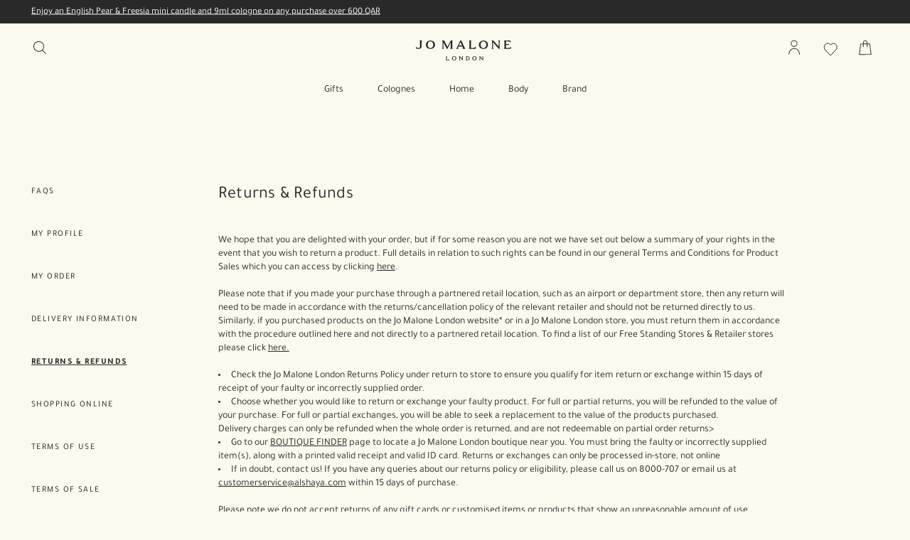

--- FILE ---
content_type: text/html; charset=utf-8
request_url: https://www.jomalone-qa.com/customer-service/returns-exchanges
body_size: 70442
content:
<!DOCTYPE html><html lang="en-QA" dir="ltr"><head><meta http-equiv="X-UA-Compatible" content="IE=edge,chrome=1"><meta name="viewport" content="width=device-width, initial-scale=1.0" /><link rel="alternate" hreflang="ar-ae" href="https://www.jomalone-ae.com/ar-e-ae/customer-service/returns-exchanges" /><link rel="alternate" hreflang="ar-sa" href="https://www.jomalone-sa.com/customer-service/returns-exchanges" /><link rel="alternate" hreflang="de-at" href="https://www.jomalone.at/customer-service/returns-exchanges" /><link rel="alternate" hreflang="de-ch" href="https://www.jomalone.ch/customer-service/returns-exchanges" /><link rel="alternate" hreflang="de-de" href="https://www.jomalone.de/customer-service/returns-exchanges" /><link rel="alternate" hreflang="en-ae" href="https://www.jomalone-ae.com/customer-service/returns-exchanges" /><link rel="alternate" hreflang="en-au" href="https://www.jomalone.com.au/customer-service/returns-exchanges" /><link rel="alternate" hreflang="en-ca" href="https://www.jomalone.ca/customer-service/returns-exchanges" /><link rel="alternate" hreflang="en-gb" href="https://www.jomalone.co.uk/customer-service/returns-exchanges" /><link rel="alternate" hreflang="en-hk" href="https://www.jomalone.com.hk/en-e-hk/customer-service/returns-exchanges" /><link rel="alternate" hreflang="en-sa" href="https://www.jomalone-sa.com/en-e-sa/customer-service/returns-exchanges" /><link rel="alternate" hreflang="en-us" href="https://www.jomalone.com/customer-service/returns-exchanges" /><link rel="alternate" hreflang="en-za" href="https://www.jomalone.co.za/customer-service/returns-exchanges" /><link rel="alternate" hreflang="es-es" href="https://www.jomalone.es/customer-service/returns-exchanges" /><link rel="alternate" hreflang="es-mx" href="https://www.jomalone.com.mx/customer-service/returns-exchanges" /><link rel="alternate" hreflang="fr-be" href="https://www.jomalone.be/fr/customer-service/returns-exchanges" /><link rel="alternate" hreflang="fr-ca" href="https://fr.jomalone.ca/customer-service/returns-exchanges" /><link rel="alternate" hreflang="fr-ch" href="https://www.jomalone.ch/fr/customer-service/returns-exchanges" /><link rel="alternate" hreflang="fr-fr" href="https://www.jomalone.fr/customer-service/returns-exchanges" /><link rel="alternate" hreflang="he-il" href="https://www.jomalone.co.il/customer-service/returns-exchanges" /><link rel="alternate" hreflang="it-it" href="https://www.jomalone.it/customer-service/returns-exchanges" /><link rel="alternate" hreflang="ja-jp" href="https://www.jomalone.jp/customer-service/returns-exchanges" /><link rel="alternate" hreflang="ko-kr" href="https://www.jomalone.co.kr/customer-service/returns-exchanges" /><link rel="alternate" hreflang="nl-be" href="https://www.jomalone.be/customer-service/returns-exchanges" /><link rel="alternate" hreflang="nl-nl" href="https://www.jomalone.nl/customer-service/returns-exchanges" /><link rel="alternate" hreflang="pt-br" href="https://www.jomalone.com.br/atendimento-ao-cliente/trocas-e-devolucoes" /><link rel="alternate" hreflang="pt-pt" href="https://www.jomalone.pt/customer-service/returns-exchanges" /><link rel="alternate" hreflang="ru-ru" href="https://www.jomalone.ru/customer-service/returns-exchanges" /><link rel="alternate" hreflang="th-th" href="https://www.jomalone.co.th/customer-service/returns-exchanges" /><link rel="alternate" hreflang="tr-tr" href="https://www.jomalone.com.tr/customer-service/returns-exchanges" /><link rel="alternate" hreflang="x-default" href="https://www.jomalone.co.uk/customer-service/returns-exchanges" /><link rel="alternate" hreflang="zh-cn" href="https://www.jomalone.com.cn/customer-service/returns-exchanges" /><link rel="alternate" hreflang="zh-hk" href="https://www.jomalone.com.hk/customer-service/returns-exchanges" /><link rel="alternate" hreflang="zh-tw" href="https://www.jomalone.com.tw/customer-service/returns-exchanges" /><meta charset="utf-8" /><link rel="preconnect" href="https://js.sentry-cdn.com" crossorigin="anonymous" /><link rel="preload" as="font" crossorigin="anonymous" href="/_fonts/jomalone2/MaloneSerif/MaloneSerif-Regular.woff2" /><link rel="preload" as="font" crossorigin="anonymous" href="/_fonts/jomalone2/MaloneSerif/MaloneSerif-SemiBold.woff2" /><link rel="preload" as="font" crossorigin="anonymous" href="/_fonts/jomalone2/LarsMalonePro/LarsMalonePro-Regular.woff2" /><link rel="preload" as="font" crossorigin="anonymous" href="/_fonts/jomalone2/LarsMalonePro/LarsMalonePro-Bold.woff2" /><link rel="shortcut icon" href="/sites/jomalone2/themes/jomalone2_base/favicon.ico" /><link rel="preconnect" href="https://emea.sdapi.io" crossorigin="" /><link sizes="180x180" href="/sites/jomalone2/themes/jomalone2_base/apple-touch-icon.png" rel="apple-touch-icon" /><link sizes="32x32" href="/sites/jomalone2/themes/jomalone2_base/favicon-32x32.png" rel="icon" /><link sizes="16x16" href="/sites/jomalone2/themes/jomalone2_base/favicon-16x16.png" rel="icon" /><link href="/sites/jomalone2/themes/jomalone2_base/site.webmanifest" rel="manifest" /><link href="/sites/jomalone2/themes/jomalone2_base/browserconfig.xml" name="msapplication-config" /><meta http-equiv="cleartype" content="on" /><meta name="description" content="View Jo Malone London&#039;s returns and exchanges policy." /><meta name="keywords" content="jo malone,jo malone customer services,delivery,profile,orders" /><link rel="canonical" href="https://www.jomalone-qa.com/customer-service/returns-exchanges" /><meta property="og:site_name" content="Jo Malone London" /><meta property="og:type" content="article" /><meta property="og:url" content="https://www.jomalone-qa.com/customer-service/returns-exchanges" /><meta property="og:title" content="Customer Services - Returns &amp; Refunds" /><title>Returns & Refunds | Jo Malone London Qatar</title><style media="screen">html{line-height:1.15;-ms-text-size-adjust:100%;-webkit-text-size-adjust:100%}body{margin:0}article,aside,footer,header,nav,section{display:block}figcaption,figure,main{display:block}figure{margin:1em 40px}hr{box-sizing:content-box;height:0;overflow:visible}pre{font-family:monospace,monospace;font-size:1em}a{background-color:transparent;-webkit-text-decoration-skip:objects}abbr[title]{border-bottom:none;text-decoration:underline dotted}b,strong{font-weight:700}code,kbd,samp{font-family:monospace,monospace;font-size:1em}dfn{font-style:italic}small{font-size:80%}sub,sup{font-size:75%;line-height:0;position:relative;vertical-align:baseline}sub{bottom:-.25em}sup{top:-.5em}audio,video{display:inline-block}audio:not([controls]){display:none;height:0}img{border-style:none}svg:not(:root){overflow:hidden}button,input,optgroup,select,textarea{font-family:sans-serif;font-size:100%;line-height:1.15;margin:0}button,input{overflow:visible}button,select{text-transform:none}[type=reset],[type=submit],button,html [type=button]{-webkit-appearance:button}[type=button]::-moz-focus-inner,[type=reset]::-moz-focus-inner,[type=submit]::-moz-focus-inner,button::-moz-focus-inner{border-style:none;padding:0}[type=button]:-moz-focusring,[type=reset]:-moz-focusring,[type=submit]:-moz-focusring,button:-moz-focusring{outline:1px dotted ButtonText}fieldset{padding:.35em .75em .625em}legend{box-sizing:border-box;color:inherit;display:table;max-width:100%;padding:0;white-space:normal}progress{display:inline-block;vertical-align:baseline}textarea{overflow:auto;padding:15px}[type=checkbox],[type=radio]{box-sizing:border-box;padding:0}[type=number]::-webkit-inner-spin-button,[type=number]::-webkit-outer-spin-button{height:auto}[type=search]{-webkit-appearance:textfield;outline-offset:-2px}[type=search]::-webkit-search-cancel-button,[type=search]::-webkit-search-decoration{-webkit-appearance:none}::-webkit-file-upload-button{-webkit-appearance:button;font:inherit}details,menu{display:block}summary{display:list-item}canvas{display:inline-block}template{display:none}[hidden]{display:none}@font-face{font-family:'Malone Serif';src:local("Malone Serif Regular"),local("Malone-Serif-Regular"),url(/_fonts/jomalone2/MaloneSerif/MaloneSerif-Regular.woff2) format("woff2");font-display:swap;font-style:normal;font-weight:400}@font-face{font-family:'Malone Serif';src:local("Malone Serif SemiBold"),local("Malone-Serif-SemiBold"),url(/_fonts/jomalone2/MaloneSerif/MaloneSerif-SemiBold.woff2) format("woff2");font-display:swap;font-style:normal;font-weight:600}@font-face{font-family:'Lars Malone';src:local("Lars Malone"),local("Lars-Malone"),url(/_fonts/jomalone2/LarsMalonePro/LarsMalonePro-Regular.woff2) format("woff2");font-display:swap;font-style:normal;font-weight:400}@font-face{font-family:'Lars Malone';src:local("Lars Malone Bold"),local("Lars-Malone-Bold"),url(/_fonts/jomalone2/LarsMalonePro/LarsMalonePro-Bold.woff2) format("woff2");font-display:swap;font-style:normal;font-weight:700}html{-webkit-box-sizing:border-box;-moz-box-sizing:border-box;box-sizing:border-box;-webkit-font-smoothing:antialiased;-moz-osx-font-smoothing:grayscale;font-family:Tajawal,"Lars Malone",helvetica,arial,sans-serif;font-size:13px;line-height:24px;color:#292929;overflow-x:hidden}body{background-color:#fcf9ee}*,:after,:before{box-sizing:inherit}h1,h2,h3,h4,h5,h6{font-weight:400;margin:0;padding:0}p{margin:0 0 1em 0}a{color:#292929;transition:color .3s;outline:0}a:hover{color:#292929}a:focus{outline:0}fieldset{border:0;margin:0;padding:0}label{cursor:pointer}dd,dl,dt,ol,ul{margin:0;padding:0}ol,ul{list-style-type:none}ul.default-ul{list-style-type:disc;margin-bottom:20px;padding-left:20px}ol.default-ol{list-style-type:decimal;margin-bottom:20px;padding-left:15px}hr{display:block;height:1px;border:0;border-top:1px solid #bdbdbd;margin:1em 0;padding:0}audio,canvas,iframe,img,svg,video{vertical-align:middle}img,picture{max-width:100%}.adpl label[data-required]:before{content:''}@media screen and (min-width:0){head{font-family:"small 0"}}@media screen and (min-width:768px){head{font-family:"medium 768px"}}@media screen and (min-width:1024px){head{font-family:"landscape 1024px"}}@media screen and (min-width:1025px){head{font-family:"large 1025px"}}@media screen and (min-width:1280px){head{font-family:"xlarge 1280px"}}head{clear:both}head title{font-family:"small 0, medium 768px, landscape 1024px, large 1025px, xlarge 1280px"}[tabindex='0']:focus-visible,a:focus-visible,iframe:focus-visible,input:focus-visible,select:focus-visible,textarea:focus-visible{outline:2px solid!important;outline-offset:1px}[tabindex='0'].slick-arrow:focus-visible,a.slick-arrow:focus-visible,iframe.slick-arrow:focus-visible,input.slick-arrow:focus-visible,select.slick-arrow:focus-visible,textarea.slick-arrow:focus-visible{outline-color:#292929!important}button:focus-visible,input[type=submit]:focus-visible{outline:2px solid!important;outline-offset:-6px}.hidden{display:none!important;visibility:hidden}.visuallyhidden{border:0;clip:rect(0 0 0 0);height:1px;margin:-1px;overflow:hidden;padding:0;position:absolute;width:1px}.visuallyhidden.focusable:active,.visuallyhidden.focusable:focus{clip:auto;height:auto;margin:0;overflow:visible;position:static;width:auto}.invisible{visibility:hidden}.clearfix::after,.clearfix::before{content:' ';display:table}.clearfix::after{clear:both}.align-left{text-align:left}.align-center{text-align:center}.align-right{text-align:right}.float-left{float:left}.float-right{float:right}.float-none{float:none}.clear-left{clear:left}.clear-right{clear:right}.clear,.clear-both{clear:both}.fluid-image{display:block;height:auto;max-width:100%;width:100%}.content-anchor{margin-top:-140px;position:absolute}.mobile-hidden,.mobile_hidden{display:none}@media (min-width:768px){.mobile-hidden,.mobile_hidden{display:block}}@media (min-width:768px){.pc-hidden,.pc_hidden{display:none}}body.no-scroll,html.no-scroll{height:100%;width:100%;max-height:100%;max-width:100%;overflow:hidden}.block--linked{cursor:pointer}.font--light{color:#ffffff}.font--dark{color:#292929}.align-items-start,.horizontal-align-default,.horizontal-align-left,.horizontal-align-start{align-items:flex-start}.align-items-center,.horizontal-align-center{align-items:center}.align-items-end,.horizontal-align-end,.horizontal-align-right{align-items:flex-end}.justify-align-left,.justify-start{justify-content:flex-start}.justify-align-center,.justify-center,.justify-default{justify-content:center}.justify-align-right,.justify-end{justify-content:flex-end}.max-width-0{max-width:0%}.max-width-0px{max-width:0}.margin-right-0{margin-right:0}.margin-left-0{margin-left:0}.position-right-0{right:0;left:auto}.position-left-0{left:0;right:auto}.padding-right-0{padding-right:0}.padding-left-0{padding-left:0}.padding-top-0{padding-top:0}.padding-bottom-0{padding-bottom:0}.padding-0{padding:0}.margin-0{margin:0}.margin-top-0{margin-top:0}.margin-bottom-0{margin-bottom:0}@media (min-width:1024px){.margin-top-0px{margin-top:0}}@media (min-width:1024px){.margin-bottom-0px{margin-bottom:0}}.dimension-0{width:0;height:0}.max-height-0vh{max-height:0}.nav-height-maxed .max-height-0vh{max-height:calc(0vh - 66px)}@media (min-width:1024px){.border-radius-0{border-radius:0}}@media (max-width:1023px){div.mobile-margin-right-0{margin-right:0}}@media (max-width:1023px){div.mobile-margin-left-0{margin-left:0}}@media (max-width:1023px){div.mobile-max-width-0{max-width:0%}}@media (max-width:1023px){div.mobile-max-width-0px{max-width:0}}@media (max-width:1023px){div.mobile-padding-0{padding:0}}@media (max-width:1023px){div.mobile-margin-top-0{margin-top:0}}@media (max-width:1023px){div.mobile-margin-bottom-0{margin-bottom:0}}@media (max-width:1023px){div.mobile-margin-top-0px{margin-top:0}}@media (max-width:1023px){div.mobile-margin-bottom-0px{margin-bottom:0}}.mobile-border-radius-0{border-radius:0}.max-width-5{max-width:5%}.max-width-5px{max-width:5px}.margin-right-5{margin-right:5%}.margin-left-5{margin-left:5%}.position-right-5{right:5%;left:auto}.position-left-5{left:5%;right:auto}.padding-right-5{padding-right:5%}.padding-left-5{padding-left:5%}.padding-top-5{padding-top:5%}.padding-bottom-5{padding-bottom:5%}.padding-5{padding:5px}.margin-5{margin:5px}.margin-top-5{margin-top:5%}.margin-bottom-5{margin-bottom:5%}@media (min-width:1024px){.margin-top-5px{margin-top:5px}}@media (min-width:1024px){.margin-bottom-5px{margin-bottom:5px}}.dimension-5{width:5px;height:5px}.max-height-5vh{max-height:5vh}.nav-height-maxed .max-height-5vh{max-height:calc(5vh - 66px)}@media (min-width:1024px){.border-radius-5{border-radius:5px}}@media (max-width:1023px){div.mobile-margin-right-5{margin-right:5%}}@media (max-width:1023px){div.mobile-margin-left-5{margin-left:5%}}@media (max-width:1023px){div.mobile-max-width-5{max-width:5%}}@media (max-width:1023px){div.mobile-max-width-5px{max-width:5px}}@media (max-width:1023px){div.mobile-padding-5{padding:5px}}@media (max-width:1023px){div.mobile-margin-top-5{margin-top:5%}}@media (max-width:1023px){div.mobile-margin-bottom-5{margin-bottom:5%}}@media (max-width:1023px){div.mobile-margin-top-5px{margin-top:5px}}@media (max-width:1023px){div.mobile-margin-bottom-5px{margin-bottom:5px}}.mobile-border-radius-5{border-radius:5px}.max-width-10{max-width:10%}.max-width-10px{max-width:10px}.margin-right-10{margin-right:10%}.margin-left-10{margin-left:10%}.position-right-10{right:10%;left:auto}.position-left-10{left:10%;right:auto}.padding-right-10{padding-right:10%}.padding-left-10{padding-left:10%}.padding-top-10{padding-top:10%}.padding-bottom-10{padding-bottom:10%}.padding-10{padding:10px}.margin-10{margin:10px}.margin-top-10{margin-top:10%}.margin-bottom-10{margin-bottom:10%}@media (min-width:1024px){.margin-top-10px{margin-top:10px}}@media (min-width:1024px){.margin-bottom-10px{margin-bottom:10px}}.dimension-10{width:10px;height:10px}.max-height-10vh{max-height:10vh}.nav-height-maxed .max-height-10vh{max-height:calc(10vh - 66px)}@media (min-width:1024px){.border-radius-10{border-radius:10px}}@media (max-width:1023px){div.mobile-margin-right-10{margin-right:10%}}@media (max-width:1023px){div.mobile-margin-left-10{margin-left:10%}}@media (max-width:1023px){div.mobile-max-width-10{max-width:10%}}@media (max-width:1023px){div.mobile-max-width-10px{max-width:10px}}@media (max-width:1023px){div.mobile-padding-10{padding:10px}}@media (max-width:1023px){div.mobile-margin-top-10{margin-top:10%}}@media (max-width:1023px){div.mobile-margin-bottom-10{margin-bottom:10%}}@media (max-width:1023px){div.mobile-margin-top-10px{margin-top:10px}}@media (max-width:1023px){div.mobile-margin-bottom-10px{margin-bottom:10px}}.mobile-border-radius-10{border-radius:10px}.max-width-15{max-width:15%}.max-width-15px{max-width:15px}.margin-right-15{margin-right:15%}.margin-left-15{margin-left:15%}.position-right-15{right:15%;left:auto}.position-left-15{left:15%;right:auto}.padding-right-15{padding-right:15%}.padding-left-15{padding-left:15%}.padding-top-15{padding-top:15%}.padding-bottom-15{padding-bottom:15%}.padding-15{padding:15px}.margin-15{margin:15px}.margin-top-15{margin-top:15%}.margin-bottom-15{margin-bottom:15%}@media (min-width:1024px){.margin-top-15px{margin-top:15px}}@media (min-width:1024px){.margin-bottom-15px{margin-bottom:15px}}.dimension-15{width:15px;height:15px}.max-height-15vh{max-height:15vh}.nav-height-maxed .max-height-15vh{max-height:calc(15vh - 66px)}@media (min-width:1024px){.border-radius-15{border-radius:15px}}@media (max-width:1023px){div.mobile-margin-right-15{margin-right:15%}}@media (max-width:1023px){div.mobile-margin-left-15{margin-left:15%}}@media (max-width:1023px){div.mobile-max-width-15{max-width:15%}}@media (max-width:1023px){div.mobile-max-width-15px{max-width:15px}}@media (max-width:1023px){div.mobile-padding-15{padding:15px}}@media (max-width:1023px){div.mobile-margin-top-15{margin-top:15%}}@media (max-width:1023px){div.mobile-margin-bottom-15{margin-bottom:15%}}@media (max-width:1023px){div.mobile-margin-top-15px{margin-top:15px}}@media (max-width:1023px){div.mobile-margin-bottom-15px{margin-bottom:15px}}.mobile-border-radius-15{border-radius:15px}.max-width-20{max-width:20%}.max-width-20px{max-width:20px}.margin-right-20{margin-right:20%}.margin-left-20{margin-left:20%}.position-right-20{right:20%;left:auto}.position-left-20{left:20%;right:auto}.padding-right-20{padding-right:20%}.padding-left-20{padding-left:20%}.padding-top-20{padding-top:20%}.padding-bottom-20{padding-bottom:20%}.padding-20{padding:20px}.margin-20{margin:20px}.margin-top-20{margin-top:20%}.margin-bottom-20{margin-bottom:20%}@media (min-width:1024px){.margin-top-20px{margin-top:20px}}@media (min-width:1024px){.margin-bottom-20px{margin-bottom:20px}}.dimension-20{width:20px;height:20px}.max-height-20vh{max-height:20vh}.nav-height-maxed .max-height-20vh{max-height:calc(20vh - 66px)}@media (min-width:1024px){.border-radius-20{border-radius:20px}}@media (max-width:1023px){div.mobile-margin-right-20{margin-right:20%}}@media (max-width:1023px){div.mobile-margin-left-20{margin-left:20%}}@media (max-width:1023px){div.mobile-max-width-20{max-width:20%}}@media (max-width:1023px){div.mobile-max-width-20px{max-width:20px}}@media (max-width:1023px){div.mobile-padding-20{padding:20px}}@media (max-width:1023px){div.mobile-margin-top-20{margin-top:20%}}@media (max-width:1023px){div.mobile-margin-bottom-20{margin-bottom:20%}}@media (max-width:1023px){div.mobile-margin-top-20px{margin-top:20px}}@media (max-width:1023px){div.mobile-margin-bottom-20px{margin-bottom:20px}}.mobile-border-radius-20{border-radius:20px}.max-width-25{max-width:25%}.max-width-25px{max-width:25px}.margin-right-25{margin-right:25%}.margin-left-25{margin-left:25%}.position-right-25{right:25%;left:auto}.position-left-25{left:25%;right:auto}.padding-right-25{padding-right:25%}.padding-left-25{padding-left:25%}.padding-top-25{padding-top:25%}.padding-bottom-25{padding-bottom:25%}.padding-25{padding:25px}.margin-25{margin:25px}.margin-top-25{margin-top:25%}.margin-bottom-25{margin-bottom:25%}@media (min-width:1024px){.margin-top-25px{margin-top:25px}}@media (min-width:1024px){.margin-bottom-25px{margin-bottom:25px}}.dimension-25{width:25px;height:25px}.max-height-25vh{max-height:25vh}.nav-height-maxed .max-height-25vh{max-height:calc(25vh - 66px)}@media (min-width:1024px){.border-radius-25{border-radius:25px}}@media (max-width:1023px){div.mobile-margin-right-25{margin-right:25%}}@media (max-width:1023px){div.mobile-margin-left-25{margin-left:25%}}@media (max-width:1023px){div.mobile-max-width-25{max-width:25%}}@media (max-width:1023px){div.mobile-max-width-25px{max-width:25px}}@media (max-width:1023px){div.mobile-padding-25{padding:25px}}@media (max-width:1023px){div.mobile-margin-top-25{margin-top:25%}}@media (max-width:1023px){div.mobile-margin-bottom-25{margin-bottom:25%}}@media (max-width:1023px){div.mobile-margin-top-25px{margin-top:25px}}@media (max-width:1023px){div.mobile-margin-bottom-25px{margin-bottom:25px}}.mobile-border-radius-25{border-radius:25px}.max-width-30{max-width:30%}.max-width-30px{max-width:30px}.margin-right-30{margin-right:30%}.margin-left-30{margin-left:30%}.position-right-30{right:30%;left:auto}.position-left-30{left:30%;right:auto}.padding-right-30{padding-right:30%}.padding-left-30{padding-left:30%}.padding-top-30{padding-top:30%}.padding-bottom-30{padding-bottom:30%}.padding-30{padding:30px}.margin-30{margin:30px}.margin-top-30{margin-top:30%}.margin-bottom-30{margin-bottom:30%}@media (min-width:1024px){.margin-top-30px{margin-top:30px}}@media (min-width:1024px){.margin-bottom-30px{margin-bottom:30px}}.dimension-30{width:30px;height:30px}.max-height-30vh{max-height:30vh}.nav-height-maxed .max-height-30vh{max-height:calc(30vh - 66px)}@media (min-width:1024px){.border-radius-30{border-radius:30px}}@media (max-width:1023px){div.mobile-margin-right-30{margin-right:30%}}@media (max-width:1023px){div.mobile-margin-left-30{margin-left:30%}}@media (max-width:1023px){div.mobile-max-width-30{max-width:30%}}@media (max-width:1023px){div.mobile-max-width-30px{max-width:30px}}@media (max-width:1023px){div.mobile-padding-30{padding:30px}}@media (max-width:1023px){div.mobile-margin-top-30{margin-top:30%}}@media (max-width:1023px){div.mobile-margin-bottom-30{margin-bottom:30%}}@media (max-width:1023px){div.mobile-margin-top-30px{margin-top:30px}}@media (max-width:1023px){div.mobile-margin-bottom-30px{margin-bottom:30px}}.mobile-border-radius-30{border-radius:30px}.max-width-35{max-width:35%}.max-width-35px{max-width:35px}.margin-right-35{margin-right:35%}.margin-left-35{margin-left:35%}.position-right-35{right:35%;left:auto}.position-left-35{left:35%;right:auto}.padding-right-35{padding-right:35%}.padding-left-35{padding-left:35%}.padding-top-35{padding-top:35%}.padding-bottom-35{padding-bottom:35%}.padding-35{padding:35px}.margin-35{margin:35px}.margin-top-35{margin-top:35%}.margin-bottom-35{margin-bottom:35%}@media (min-width:1024px){.margin-top-35px{margin-top:35px}}@media (min-width:1024px){.margin-bottom-35px{margin-bottom:35px}}.dimension-35{width:35px;height:35px}.max-height-35vh{max-height:35vh}.nav-height-maxed .max-height-35vh{max-height:calc(35vh - 66px)}@media (min-width:1024px){.border-radius-35{border-radius:35px}}@media (max-width:1023px){div.mobile-margin-right-35{margin-right:35%}}@media (max-width:1023px){div.mobile-margin-left-35{margin-left:35%}}@media (max-width:1023px){div.mobile-max-width-35{max-width:35%}}@media (max-width:1023px){div.mobile-max-width-35px{max-width:35px}}@media (max-width:1023px){div.mobile-padding-35{padding:35px}}@media (max-width:1023px){div.mobile-margin-top-35{margin-top:35%}}@media (max-width:1023px){div.mobile-margin-bottom-35{margin-bottom:35%}}@media (max-width:1023px){div.mobile-margin-top-35px{margin-top:35px}}@media (max-width:1023px){div.mobile-margin-bottom-35px{margin-bottom:35px}}.mobile-border-radius-35{border-radius:35px}.max-width-40{max-width:40%}.max-width-40px{max-width:40px}.margin-right-40{margin-right:40%}.margin-left-40{margin-left:40%}.position-right-40{right:40%;left:auto}.position-left-40{left:40%;right:auto}.padding-right-40{padding-right:40%}.padding-left-40{padding-left:40%}.padding-top-40{padding-top:40%}.padding-bottom-40{padding-bottom:40%}.padding-40{padding:40px}.margin-40{margin:40px}.margin-top-40{margin-top:40%}.margin-bottom-40{margin-bottom:40%}@media (min-width:1024px){.margin-top-40px{margin-top:40px}}@media (min-width:1024px){.margin-bottom-40px{margin-bottom:40px}}.dimension-40{width:40px;height:40px}.max-height-40vh{max-height:40vh}.nav-height-maxed .max-height-40vh{max-height:calc(40vh - 66px)}@media (min-width:1024px){.border-radius-40{border-radius:40px}}@media (max-width:1023px){div.mobile-margin-right-40{margin-right:40%}}@media (max-width:1023px){div.mobile-margin-left-40{margin-left:40%}}@media (max-width:1023px){div.mobile-max-width-40{max-width:40%}}@media (max-width:1023px){div.mobile-max-width-40px{max-width:40px}}@media (max-width:1023px){div.mobile-padding-40{padding:40px}}@media (max-width:1023px){div.mobile-margin-top-40{margin-top:40%}}@media (max-width:1023px){div.mobile-margin-bottom-40{margin-bottom:40%}}@media (max-width:1023px){div.mobile-margin-top-40px{margin-top:40px}}@media (max-width:1023px){div.mobile-margin-bottom-40px{margin-bottom:40px}}.mobile-border-radius-40{border-radius:40px}.max-width-45{max-width:45%}.max-width-45px{max-width:45px}.margin-right-45{margin-right:45%}.margin-left-45{margin-left:45%}.position-right-45{right:45%;left:auto}.position-left-45{left:45%;right:auto}.padding-right-45{padding-right:45%}.padding-left-45{padding-left:45%}.padding-top-45{padding-top:45%}.padding-bottom-45{padding-bottom:45%}.padding-45{padding:45px}.margin-45{margin:45px}.margin-top-45{margin-top:45%}.margin-bottom-45{margin-bottom:45%}@media (min-width:1024px){.margin-top-45px{margin-top:45px}}@media (min-width:1024px){.margin-bottom-45px{margin-bottom:45px}}.dimension-45{width:45px;height:45px}.max-height-45vh{max-height:45vh}.nav-height-maxed .max-height-45vh{max-height:calc(45vh - 66px)}@media (min-width:1024px){.border-radius-45{border-radius:45px}}@media (max-width:1023px){div.mobile-margin-right-45{margin-right:45%}}@media (max-width:1023px){div.mobile-margin-left-45{margin-left:45%}}@media (max-width:1023px){div.mobile-max-width-45{max-width:45%}}@media (max-width:1023px){div.mobile-max-width-45px{max-width:45px}}@media (max-width:1023px){div.mobile-padding-45{padding:45px}}@media (max-width:1023px){div.mobile-margin-top-45{margin-top:45%}}@media (max-width:1023px){div.mobile-margin-bottom-45{margin-bottom:45%}}@media (max-width:1023px){div.mobile-margin-top-45px{margin-top:45px}}@media (max-width:1023px){div.mobile-margin-bottom-45px{margin-bottom:45px}}.mobile-border-radius-45{border-radius:45px}.max-width-50{max-width:50%}.max-width-50px{max-width:50px}.margin-right-50{margin-right:50%}.margin-left-50{margin-left:50%}.position-right-50{right:50%;left:auto}.position-left-50{left:50%;right:auto}.padding-right-50{padding-right:50%}.padding-left-50{padding-left:50%}.padding-top-50{padding-top:50%}.padding-bottom-50{padding-bottom:50%}.padding-50{padding:50px}.margin-50{margin:50px}.margin-top-50{margin-top:50%}.margin-bottom-50{margin-bottom:50%}@media (min-width:1024px){.margin-top-50px{margin-top:50px}}@media (min-width:1024px){.margin-bottom-50px{margin-bottom:50px}}.dimension-50{width:50px;height:50px}.max-height-50vh{max-height:50vh}.nav-height-maxed .max-height-50vh{max-height:calc(50vh - 66px)}@media (min-width:1024px){.border-radius-50{border-radius:50px}}@media (max-width:1023px){div.mobile-margin-right-50{margin-right:50%}}@media (max-width:1023px){div.mobile-margin-left-50{margin-left:50%}}@media (max-width:1023px){div.mobile-max-width-50{max-width:50%}}@media (max-width:1023px){div.mobile-max-width-50px{max-width:50px}}@media (max-width:1023px){div.mobile-padding-50{padding:50px}}@media (max-width:1023px){div.mobile-margin-top-50{margin-top:50%}}@media (max-width:1023px){div.mobile-margin-bottom-50{margin-bottom:50%}}@media (max-width:1023px){div.mobile-margin-top-50px{margin-top:50px}}@media (max-width:1023px){div.mobile-margin-bottom-50px{margin-bottom:50px}}.mobile-border-radius-50{border-radius:50px}.max-width-55{max-width:55%}.max-width-55px{max-width:55px}.margin-right-55{margin-right:55%}.margin-left-55{margin-left:55%}.position-right-55{right:55%;left:auto}.position-left-55{left:55%;right:auto}.padding-right-55{padding-right:55%}.padding-left-55{padding-left:55%}.padding-top-55{padding-top:55%}.padding-bottom-55{padding-bottom:55%}.padding-55{padding:55px}.margin-55{margin:55px}.margin-top-55{margin-top:55%}.margin-bottom-55{margin-bottom:55%}@media (min-width:1024px){.margin-top-55px{margin-top:55px}}@media (min-width:1024px){.margin-bottom-55px{margin-bottom:55px}}.dimension-55{width:55px;height:55px}.max-height-55vh{max-height:55vh}.nav-height-maxed .max-height-55vh{max-height:calc(55vh - 66px)}@media (min-width:1024px){.border-radius-55{border-radius:55px}}@media (max-width:1023px){div.mobile-margin-right-55{margin-right:55%}}@media (max-width:1023px){div.mobile-margin-left-55{margin-left:55%}}@media (max-width:1023px){div.mobile-max-width-55{max-width:55%}}@media (max-width:1023px){div.mobile-max-width-55px{max-width:55px}}@media (max-width:1023px){div.mobile-padding-55{padding:55px}}@media (max-width:1023px){div.mobile-margin-top-55{margin-top:55%}}@media (max-width:1023px){div.mobile-margin-bottom-55{margin-bottom:55%}}@media (max-width:1023px){div.mobile-margin-top-55px{margin-top:55px}}@media (max-width:1023px){div.mobile-margin-bottom-55px{margin-bottom:55px}}.mobile-border-radius-55{border-radius:55px}.max-width-60{max-width:60%}.max-width-60px{max-width:60px}.margin-right-60{margin-right:60%}.margin-left-60{margin-left:60%}.position-right-60{right:60%;left:auto}.position-left-60{left:60%;right:auto}.padding-right-60{padding-right:60%}.padding-left-60{padding-left:60%}.padding-top-60{padding-top:60%}.padding-bottom-60{padding-bottom:60%}.padding-60{padding:60px}.margin-60{margin:60px}.margin-top-60{margin-top:60%}.margin-bottom-60{margin-bottom:60%}@media (min-width:1024px){.margin-top-60px{margin-top:60px}}@media (min-width:1024px){.margin-bottom-60px{margin-bottom:60px}}.dimension-60{width:60px;height:60px}.max-height-60vh{max-height:60vh}.nav-height-maxed .max-height-60vh{max-height:calc(60vh - 66px)}@media (min-width:1024px){.border-radius-60{border-radius:60px}}@media (max-width:1023px){div.mobile-margin-right-60{margin-right:60%}}@media (max-width:1023px){div.mobile-margin-left-60{margin-left:60%}}@media (max-width:1023px){div.mobile-max-width-60{max-width:60%}}@media (max-width:1023px){div.mobile-max-width-60px{max-width:60px}}@media (max-width:1023px){div.mobile-padding-60{padding:60px}}@media (max-width:1023px){div.mobile-margin-top-60{margin-top:60%}}@media (max-width:1023px){div.mobile-margin-bottom-60{margin-bottom:60%}}@media (max-width:1023px){div.mobile-margin-top-60px{margin-top:60px}}@media (max-width:1023px){div.mobile-margin-bottom-60px{margin-bottom:60px}}.mobile-border-radius-60{border-radius:60px}.max-width-65{max-width:65%}.max-width-65px{max-width:65px}.margin-right-65{margin-right:65%}.margin-left-65{margin-left:65%}.position-right-65{right:65%;left:auto}.position-left-65{left:65%;right:auto}.padding-right-65{padding-right:65%}.padding-left-65{padding-left:65%}.padding-top-65{padding-top:65%}.padding-bottom-65{padding-bottom:65%}.padding-65{padding:65px}.margin-65{margin:65px}.margin-top-65{margin-top:65%}.margin-bottom-65{margin-bottom:65%}@media (min-width:1024px){.margin-top-65px{margin-top:65px}}@media (min-width:1024px){.margin-bottom-65px{margin-bottom:65px}}.dimension-65{width:65px;height:65px}.max-height-65vh{max-height:65vh}.nav-height-maxed .max-height-65vh{max-height:calc(65vh - 66px)}@media (min-width:1024px){.border-radius-65{border-radius:65px}}@media (max-width:1023px){div.mobile-margin-right-65{margin-right:65%}}@media (max-width:1023px){div.mobile-margin-left-65{margin-left:65%}}@media (max-width:1023px){div.mobile-max-width-65{max-width:65%}}@media (max-width:1023px){div.mobile-max-width-65px{max-width:65px}}@media (max-width:1023px){div.mobile-padding-65{padding:65px}}@media (max-width:1023px){div.mobile-margin-top-65{margin-top:65%}}@media (max-width:1023px){div.mobile-margin-bottom-65{margin-bottom:65%}}@media (max-width:1023px){div.mobile-margin-top-65px{margin-top:65px}}@media (max-width:1023px){div.mobile-margin-bottom-65px{margin-bottom:65px}}.mobile-border-radius-65{border-radius:65px}.max-width-70{max-width:70%}.max-width-70px{max-width:70px}.margin-right-70{margin-right:70%}.margin-left-70{margin-left:70%}.position-right-70{right:70%;left:auto}.position-left-70{left:70%;right:auto}.padding-right-70{padding-right:70%}.padding-left-70{padding-left:70%}.padding-top-70{padding-top:70%}.padding-bottom-70{padding-bottom:70%}.padding-70{padding:70px}.margin-70{margin:70px}.margin-top-70{margin-top:70%}.margin-bottom-70{margin-bottom:70%}@media (min-width:1024px){.margin-top-70px{margin-top:70px}}@media (min-width:1024px){.margin-bottom-70px{margin-bottom:70px}}.dimension-70{width:70px;height:70px}.max-height-70vh{max-height:70vh}.nav-height-maxed .max-height-70vh{max-height:calc(70vh - 66px)}@media (min-width:1024px){.border-radius-70{border-radius:70px}}@media (max-width:1023px){div.mobile-margin-right-70{margin-right:70%}}@media (max-width:1023px){div.mobile-margin-left-70{margin-left:70%}}@media (max-width:1023px){div.mobile-max-width-70{max-width:70%}}@media (max-width:1023px){div.mobile-max-width-70px{max-width:70px}}@media (max-width:1023px){div.mobile-padding-70{padding:70px}}@media (max-width:1023px){div.mobile-margin-top-70{margin-top:70%}}@media (max-width:1023px){div.mobile-margin-bottom-70{margin-bottom:70%}}@media (max-width:1023px){div.mobile-margin-top-70px{margin-top:70px}}@media (max-width:1023px){div.mobile-margin-bottom-70px{margin-bottom:70px}}.mobile-border-radius-70{border-radius:70px}.max-width-75{max-width:75%}.max-width-75px{max-width:75px}.margin-right-75{margin-right:75%}.margin-left-75{margin-left:75%}.position-right-75{right:75%;left:auto}.position-left-75{left:75%;right:auto}.padding-right-75{padding-right:75%}.padding-left-75{padding-left:75%}.padding-top-75{padding-top:75%}.padding-bottom-75{padding-bottom:75%}.padding-75{padding:75px}.margin-75{margin:75px}.margin-top-75{margin-top:75%}.margin-bottom-75{margin-bottom:75%}@media (min-width:1024px){.margin-top-75px{margin-top:75px}}@media (min-width:1024px){.margin-bottom-75px{margin-bottom:75px}}.dimension-75{width:75px;height:75px}.max-height-75vh{max-height:75vh}.nav-height-maxed .max-height-75vh{max-height:calc(75vh - 66px)}@media (min-width:1024px){.border-radius-75{border-radius:75px}}@media (max-width:1023px){div.mobile-margin-right-75{margin-right:75%}}@media (max-width:1023px){div.mobile-margin-left-75{margin-left:75%}}@media (max-width:1023px){div.mobile-max-width-75{max-width:75%}}@media (max-width:1023px){div.mobile-max-width-75px{max-width:75px}}@media (max-width:1023px){div.mobile-padding-75{padding:75px}}@media (max-width:1023px){div.mobile-margin-top-75{margin-top:75%}}@media (max-width:1023px){div.mobile-margin-bottom-75{margin-bottom:75%}}@media (max-width:1023px){div.mobile-margin-top-75px{margin-top:75px}}@media (max-width:1023px){div.mobile-margin-bottom-75px{margin-bottom:75px}}.mobile-border-radius-75{border-radius:75px}.max-width-80{max-width:80%}.max-width-80px{max-width:80px}.margin-right-80{margin-right:80%}.margin-left-80{margin-left:80%}.position-right-80{right:80%;left:auto}.position-left-80{left:80%;right:auto}.padding-right-80{padding-right:80%}.padding-left-80{padding-left:80%}.padding-top-80{padding-top:80%}.padding-bottom-80{padding-bottom:80%}.padding-80{padding:80px}.margin-80{margin:80px}.margin-top-80{margin-top:80%}.margin-bottom-80{margin-bottom:80%}@media (min-width:1024px){.margin-top-80px{margin-top:80px}}@media (min-width:1024px){.margin-bottom-80px{margin-bottom:80px}}.dimension-80{width:80px;height:80px}.max-height-80vh{max-height:80vh}.nav-height-maxed .max-height-80vh{max-height:calc(80vh - 66px)}@media (min-width:1024px){.border-radius-80{border-radius:80px}}@media (max-width:1023px){div.mobile-margin-right-80{margin-right:80%}}@media (max-width:1023px){div.mobile-margin-left-80{margin-left:80%}}@media (max-width:1023px){div.mobile-max-width-80{max-width:80%}}@media (max-width:1023px){div.mobile-max-width-80px{max-width:80px}}@media (max-width:1023px){div.mobile-padding-80{padding:80px}}@media (max-width:1023px){div.mobile-margin-top-80{margin-top:80%}}@media (max-width:1023px){div.mobile-margin-bottom-80{margin-bottom:80%}}@media (max-width:1023px){div.mobile-margin-top-80px{margin-top:80px}}@media (max-width:1023px){div.mobile-margin-bottom-80px{margin-bottom:80px}}.mobile-border-radius-80{border-radius:80px}.max-width-85{max-width:85%}.max-width-85px{max-width:85px}.margin-right-85{margin-right:85%}.margin-left-85{margin-left:85%}.position-right-85{right:85%;left:auto}.position-left-85{left:85%;right:auto}.padding-right-85{padding-right:85%}.padding-left-85{padding-left:85%}.padding-top-85{padding-top:85%}.padding-bottom-85{padding-bottom:85%}.padding-85{padding:85px}.margin-85{margin:85px}.margin-top-85{margin-top:85%}.margin-bottom-85{margin-bottom:85%}@media (min-width:1024px){.margin-top-85px{margin-top:85px}}@media (min-width:1024px){.margin-bottom-85px{margin-bottom:85px}}.dimension-85{width:85px;height:85px}.max-height-85vh{max-height:85vh}.nav-height-maxed .max-height-85vh{max-height:calc(85vh - 66px)}@media (min-width:1024px){.border-radius-85{border-radius:85px}}@media (max-width:1023px){div.mobile-margin-right-85{margin-right:85%}}@media (max-width:1023px){div.mobile-margin-left-85{margin-left:85%}}@media (max-width:1023px){div.mobile-max-width-85{max-width:85%}}@media (max-width:1023px){div.mobile-max-width-85px{max-width:85px}}@media (max-width:1023px){div.mobile-padding-85{padding:85px}}@media (max-width:1023px){div.mobile-margin-top-85{margin-top:85%}}@media (max-width:1023px){div.mobile-margin-bottom-85{margin-bottom:85%}}@media (max-width:1023px){div.mobile-margin-top-85px{margin-top:85px}}@media (max-width:1023px){div.mobile-margin-bottom-85px{margin-bottom:85px}}.mobile-border-radius-85{border-radius:85px}.max-width-90{max-width:90%}.max-width-90px{max-width:90px}.margin-right-90{margin-right:90%}.margin-left-90{margin-left:90%}.position-right-90{right:90%;left:auto}.position-left-90{left:90%;right:auto}.padding-right-90{padding-right:90%}.padding-left-90{padding-left:90%}.padding-top-90{padding-top:90%}.padding-bottom-90{padding-bottom:90%}.padding-90{padding:90px}.margin-90{margin:90px}.margin-top-90{margin-top:90%}.margin-bottom-90{margin-bottom:90%}@media (min-width:1024px){.margin-top-90px{margin-top:90px}}@media (min-width:1024px){.margin-bottom-90px{margin-bottom:90px}}.dimension-90{width:90px;height:90px}.max-height-90vh{max-height:90vh}.nav-height-maxed .max-height-90vh{max-height:calc(90vh - 66px)}@media (min-width:1024px){.border-radius-90{border-radius:90px}}@media (max-width:1023px){div.mobile-margin-right-90{margin-right:90%}}@media (max-width:1023px){div.mobile-margin-left-90{margin-left:90%}}@media (max-width:1023px){div.mobile-max-width-90{max-width:90%}}@media (max-width:1023px){div.mobile-max-width-90px{max-width:90px}}@media (max-width:1023px){div.mobile-padding-90{padding:90px}}@media (max-width:1023px){div.mobile-margin-top-90{margin-top:90%}}@media (max-width:1023px){div.mobile-margin-bottom-90{margin-bottom:90%}}@media (max-width:1023px){div.mobile-margin-top-90px{margin-top:90px}}@media (max-width:1023px){div.mobile-margin-bottom-90px{margin-bottom:90px}}.mobile-border-radius-90{border-radius:90px}.max-width-95{max-width:95%}.max-width-95px{max-width:95px}.margin-right-95{margin-right:95%}.margin-left-95{margin-left:95%}.position-right-95{right:95%;left:auto}.position-left-95{left:95%;right:auto}.padding-right-95{padding-right:95%}.padding-left-95{padding-left:95%}.padding-top-95{padding-top:95%}.padding-bottom-95{padding-bottom:95%}.padding-95{padding:95px}.margin-95{margin:95px}.margin-top-95{margin-top:95%}.margin-bottom-95{margin-bottom:95%}@media (min-width:1024px){.margin-top-95px{margin-top:95px}}@media (min-width:1024px){.margin-bottom-95px{margin-bottom:95px}}.dimension-95{width:95px;height:95px}.max-height-95vh{max-height:95vh}.nav-height-maxed .max-height-95vh{max-height:calc(95vh - 66px)}@media (min-width:1024px){.border-radius-95{border-radius:95px}}@media (max-width:1023px){div.mobile-margin-right-95{margin-right:95%}}@media (max-width:1023px){div.mobile-margin-left-95{margin-left:95%}}@media (max-width:1023px){div.mobile-max-width-95{max-width:95%}}@media (max-width:1023px){div.mobile-max-width-95px{max-width:95px}}@media (max-width:1023px){div.mobile-padding-95{padding:95px}}@media (max-width:1023px){div.mobile-margin-top-95{margin-top:95%}}@media (max-width:1023px){div.mobile-margin-bottom-95{margin-bottom:95%}}@media (max-width:1023px){div.mobile-margin-top-95px{margin-top:95px}}@media (max-width:1023px){div.mobile-margin-bottom-95px{margin-bottom:95px}}.mobile-border-radius-95{border-radius:95px}.max-width-100{max-width:100%}.max-width-100px{max-width:100px}.margin-right-100{margin-right:100%}.margin-left-100{margin-left:100%}.position-right-100{right:100%;left:auto}.position-left-100{left:100%;right:auto}.padding-right-100{padding-right:100%}.padding-left-100{padding-left:100%}.padding-top-100{padding-top:100%}.padding-bottom-100{padding-bottom:100%}.padding-100{padding:100px}.margin-100{margin:100px}.margin-top-100{margin-top:100%}.margin-bottom-100{margin-bottom:100%}@media (min-width:1024px){.margin-top-100px{margin-top:100px}}@media (min-width:1024px){.margin-bottom-100px{margin-bottom:100px}}.dimension-100{width:100px;height:100px}.max-height-100vh{max-height:100vh}.nav-height-maxed .max-height-100vh{max-height:calc(100vh - 66px)}@media (min-width:1024px){.border-radius-100{border-radius:100px}}@media (max-width:1023px){div.mobile-margin-right-100{margin-right:100%}}@media (max-width:1023px){div.mobile-margin-left-100{margin-left:100%}}@media (max-width:1023px){div.mobile-max-width-100{max-width:100%}}@media (max-width:1023px){div.mobile-max-width-100px{max-width:100px}}@media (max-width:1023px){div.mobile-padding-100{padding:100px}}@media (max-width:1023px){div.mobile-margin-top-100{margin-top:100%}}@media (max-width:1023px){div.mobile-margin-bottom-100{margin-bottom:100%}}@media (max-width:1023px){div.mobile-margin-top-100px{margin-top:100px}}@media (max-width:1023px){div.mobile-margin-bottom-100px{margin-bottom:100px}}.mobile-border-radius-100{border-radius:100px}.max-width-570{max-width:570%}.max-width-570px{max-width:570px}.margin-right-570{margin-right:570%}.margin-left-570{margin-left:570%}.position-right-570{right:570%;left:auto}.position-left-570{left:570%;right:auto}.padding-right-570{padding-right:570%}.padding-left-570{padding-left:570%}.padding-top-570{padding-top:570%}.padding-bottom-570{padding-bottom:570%}.padding-570{padding:570px}.margin-570{margin:570px}.margin-top-570{margin-top:570%}.margin-bottom-570{margin-bottom:570%}@media (min-width:1024px){.margin-top-570px{margin-top:570px}}@media (min-width:1024px){.margin-bottom-570px{margin-bottom:570px}}.dimension-570{width:570px;height:570px}.max-height-570vh{max-height:570vh}.nav-height-maxed .max-height-570vh{max-height:calc(570vh - 66px)}@media (min-width:1024px){.border-radius-570{border-radius:570px}}@media (max-width:1023px){div.mobile-margin-right-570{margin-right:570%}}@media (max-width:1023px){div.mobile-margin-left-570{margin-left:570%}}@media (max-width:1023px){div.mobile-max-width-570{max-width:570%}}@media (max-width:1023px){div.mobile-max-width-570px{max-width:570px}}@media (max-width:1023px){div.mobile-padding-570{padding:570px}}@media (max-width:1023px){div.mobile-margin-top-570{margin-top:570%}}@media (max-width:1023px){div.mobile-margin-bottom-570{margin-bottom:570%}}@media (max-width:1023px){div.mobile-margin-top-570px{margin-top:570px}}@media (max-width:1023px){div.mobile-margin-bottom-570px{margin-bottom:570px}}.mobile-border-radius-570{border-radius:570px}@media (min-width:1024px){div.element-width-5{margin:0 auto;width:5%}}@media (max-width:1023px){div.mobile-element-width-5{margin:0 auto;width:5%}}@media (min-width:1024px){div.element-width-10{margin:0 auto;width:10%}}@media (max-width:1023px){div.mobile-element-width-10{margin:0 auto;width:10%}}@media (min-width:1024px){div.element-width-15{margin:0 auto;width:15%}}@media (max-width:1023px){div.mobile-element-width-15{margin:0 auto;width:15%}}@media (min-width:1024px){div.element-width-20{margin:0 auto;width:20%}}@media (max-width:1023px){div.mobile-element-width-20{margin:0 auto;width:20%}}@media (min-width:1024px){div.element-width-25{margin:0 auto;width:25%}}@media (max-width:1023px){div.mobile-element-width-25{margin:0 auto;width:25%}}@media (min-width:1024px){div.element-width-30{margin:0 auto;width:30%}}@media (max-width:1023px){div.mobile-element-width-30{margin:0 auto;width:30%}}@media (min-width:1024px){div.element-width-35{margin:0 auto;width:35%}}@media (max-width:1023px){div.mobile-element-width-35{margin:0 auto;width:35%}}@media (min-width:1024px){div.element-width-40{margin:0 auto;width:40%}}@media (max-width:1023px){div.mobile-element-width-40{margin:0 auto;width:40%}}@media (min-width:1024px){div.element-width-45{margin:0 auto;width:45%}}@media (max-width:1023px){div.mobile-element-width-45{margin:0 auto;width:45%}}@media (min-width:1024px){div.element-width-50{margin:0 auto;width:50%}}@media (max-width:1023px){div.mobile-element-width-50{margin:0 auto;width:50%}}@media (min-width:1024px){div.element-width-55{margin:0 auto;width:55%}}@media (max-width:1023px){div.mobile-element-width-55{margin:0 auto;width:55%}}@media (min-width:1024px){div.element-width-60{margin:0 auto;width:60%}}@media (max-width:1023px){div.mobile-element-width-60{margin:0 auto;width:60%}}@media (min-width:1024px){div.element-width-65{margin:0 auto;width:65%}}@media (max-width:1023px){div.mobile-element-width-65{margin:0 auto;width:65%}}@media (min-width:1024px){div.element-width-70{margin:0 auto;width:70%}}@media (max-width:1023px){div.mobile-element-width-70{margin:0 auto;width:70%}}@media (min-width:1024px){div.element-width-75{margin:0 auto;width:75%}}@media (max-width:1023px){div.mobile-element-width-75{margin:0 auto;width:75%}}@media (min-width:1024px){div.element-width-80{margin:0 auto;width:80%}}@media (max-width:1023px){div.mobile-element-width-80{margin:0 auto;width:80%}}@media (min-width:1024px){div.element-width-85{margin:0 auto;width:85%}}@media (max-width:1023px){div.mobile-element-width-85{margin:0 auto;width:85%}}@media (min-width:1024px){div.element-width-90{margin:0 auto;width:90%}}@media (max-width:1023px){div.mobile-element-width-90{margin:0 auto;width:90%}}@media (min-width:1024px){div.element-width-95{margin:0 auto;width:95%}}@media (max-width:1023px){div.mobile-element-width-95{margin:0 auto;width:95%}}@media (min-width:1024px){div.element-width-100{margin:0 auto;width:100%}}@media (max-width:1023px){div.mobile-element-width-100{margin:0 auto;width:100%}}.translate-mobile-x-0{left:0}.translate-mobile-y-0{top:0}@media (min-width:1024px){.translate-x-0{left:0}}@media (min-width:1024px){.translate-y-0{top:0}}.translate-mobile-x-10{left:10%}.translate-mobile-y-10{top:10%}@media (min-width:1024px){.translate-x-10{left:10%}}@media (min-width:1024px){.translate-y-10{top:10%}}.translate-mobile-x-20{left:20%}.translate-mobile-y-20{top:20%}@media (min-width:1024px){.translate-x-20{left:20%}}@media (min-width:1024px){.translate-y-20{top:20%}}.translate-mobile-x-30{left:30%}.translate-mobile-y-30{top:30%}@media (min-width:1024px){.translate-x-30{left:30%}}@media (min-width:1024px){.translate-y-30{top:30%}}.translate-mobile-x-40{left:40%}.translate-mobile-y-40{top:40%}@media (min-width:1024px){.translate-x-40{left:40%}}@media (min-width:1024px){.translate-y-40{top:40%}}.translate-mobile-x-50{left:50%}.translate-mobile-y-50{top:50%}@media (min-width:1024px){.translate-x-50{left:50%}}@media (min-width:1024px){.translate-y-50{top:50%}}.translate-mobile-x-60{left:60%}.translate-mobile-y-60{top:60%}@media (min-width:1024px){.translate-x-60{left:60%}}@media (min-width:1024px){.translate-y-60{top:60%}}.translate-mobile-x-70{left:70%}.translate-mobile-y-70{top:70%}@media (min-width:1024px){.translate-x-70{left:70%}}@media (min-width:1024px){.translate-y-70{top:70%}}.translate-mobile-x-80{left:80%}.translate-mobile-y-80{top:80%}@media (min-width:1024px){.translate-x-80{left:80%}}@media (min-width:1024px){.translate-y-80{top:80%}}.translate-mobile-x-90{left:90%}.translate-mobile-y-90{top:90%}@media (min-width:1024px){.translate-x-90{left:90%}}@media (min-width:1024px){.translate-y-90{top:90%}}.translate-mobile-x-100{left:100%}.translate-mobile-y-100{top:100%}@media (min-width:1024px){.translate-x-100{left:100%}}@media (min-width:1024px){.translate-y-100{top:100%}}.mantle-media-asset{width:100%;height:100%}.mantle-media-asset img,.mantle-media-asset picture,.mantle-media-asset video{display:inline-block;max-width:100%;width:100%;height:auto}.mantle-media-asset picture{vertical-align:bottom}img[width][height],picture[width][height],video[width][height]{max-width:100%;height:auto}.text-align--left{text-align:left}.text-align--center{text-align:center}.text-align--right{text-align:right}.block-align--center{margin-inline:auto}.block-align--left{margin-right:auto}.block-align--right{margin-left:auto}.mobile-block-align--center{margin-inline:auto}@media (min-width:1024px){.mobile-block-align--center{margin-inline:initial}}.mobile-block-align--left{margin-right:auto}@media (min-width:1024px){.mobile-block-align--left{margin-right:initial}}.mobile-block-align--right{margin-left:auto}@media (min-width:1024px){.mobile-block-align--right{margin-left:initial}}.container-max-width-full{margin-inline:auto;max-width:100%;width:100%}.container-max-width-large{margin-inline:auto;max-width:1440px;width:100%}.container-max-width-large-indented{margin-inline:auto;max-width:1342px;width:100%}.container-max-width--padded{padding-left:20px;padding-right:20px;width:100%}@media (min-width:1024px){.container-max-width--padded{padding-left:44px;padding-right:44px}}.container-max-width--padded.mobile-media-full .mantle-media-asset img,.container-max-width--padded.mobile-media-full .mantle-media-asset picture,.container-max-width--padded.mobile-media-full .mantle-media-asset video,.container-max-width--padded.mobile-media-full .mantle-video-element img,.container-max-width--padded.mobile-media-full .mantle-video-element picture,.container-max-width--padded.mobile-media-full .mantle-video-element video{max-width:100%;width:100%;height:auto}@media (max-width:1023px){.container-max-width--padded.mobile-media-full .mantle-media-asset,.container-max-width--padded.mobile-media-full .mantle-video-element{margin-inline:-20px}}.container-max-width--padded-mobile-only{padding-left:20px;padding-right:20px;width:100%}@media (min-width:1024px){.container-max-width--padded-mobile-only{padding-left:0;padding-right:0}}.container-max-width--padded-pc-only{padding-left:0;padding-right:0;width:100%}@media (min-width:1024px){.container-max-width--padded-pc-only{padding-left:44px;padding-right:44px}}.container-vertical-default{margin:0 auto}.container-vertical-top-padding--16{padding-top:16px}.container-vertical-top-padding--24{padding-top:24px}.container-vertical-top-padding--32{padding-top:32px}.container-vertical-top-padding--40{padding-top:40px}.container-vertical-top-padding--50{padding-top:50px}.container-vertical-top-padding--80{padding-top:80px}.container-vertical-top-padding--100{padding-top:100px}.container-vertical-top-padding--32-40{padding-top:32px}@media (min-width:1024px){.container-vertical-top-padding--32-40{padding-top:40px}}.container-vertical-top-padding--48-56{padding-top:48px}@media (min-width:1024px){.container-vertical-top-padding--48-56{padding-top:56px}}.container-vertical-top-padding--56-112{padding-top:56px}@media (min-width:1024px){.container-vertical-top-padding--56-112{padding-top:112px}}.container-vertical-top-padding--60-25{padding-top:60px}@media (min-width:1024px){.container-vertical-top-padding--60-25{padding-top:25px}}.container-vertical-top-padding--60-40{padding-top:60px}@media (min-width:1024px){.container-vertical-top-padding--60-40{padding-top:40px}}.container-vertical-top-padding--64-80,.container-vertical-top-padding--small{padding-top:64px}@media (min-width:1024px){.container-vertical-top-padding--64-80,.container-vertical-top-padding--small{padding-top:80px}}.container-vertical-top-padding--80-112{padding-top:80px}@media (min-width:1024px){.container-vertical-top-padding--80-112{padding-top:112px}}.container-vertical-top-padding--96-184{padding-top:96px}@media (min-width:1024px){.container-vertical-top-padding--96-184{padding-top:184px}}.container-vertical-top-padding--0-150{padding-top:0}@media (min-width:1024px){.container-vertical-top-padding--0-150{padding-top:150px}}.container-vertical-top-padding--100-150{padding-top:100px}@media (min-width:1024px){.container-vertical-top-padding--100-150{padding-top:150px}}.container-vertical-top-padding--160-224{padding-top:160px}@media (min-width:1024px){.container-vertical-top-padding--160-224{padding-top:224px}}.container-vertical-top-padding--large{padding-top:80px}@media (min-width:1024px){.container-vertical-top-padding--large{padding-top:112px}}.container-vertical-bottom-padding--16{padding-bottom:16px}.container-vertical-bottom-padding--24{padding-bottom:24px}.container-vertical-bottom-padding--32{padding-bottom:32px}.container-vertical-bottom-padding--40{padding-bottom:40px}.container-vertical-bottom-padding--50{padding-bottom:50px}.container-vertical-bottom-padding--80{padding-bottom:80px}.container-vertical-bottom-padding--100{padding-bottom:100px}.container-vertical-bottom-padding--32-40{padding-bottom:32px}@media (min-width:1024px){.container-vertical-bottom-padding--32-40{padding-bottom:40px}}.container-vertical-bottom-padding--48-56{padding-bottom:48px}@media (min-width:1024px){.container-vertical-bottom-padding--48-56{padding-bottom:56px}}.container-vertical-bottom-padding--56-112{padding-bottom:56px}@media (min-width:1024px){.container-vertical-bottom-padding--56-112{padding-bottom:112px}}.container-vertical-bottom-padding--60-25{padding-bottom:60px}@media (min-width:1024px){.container-vertical-bottom-padding--60-25{padding-bottom:25px}}.container-vertical-bottom-padding--60-40{padding-bottom:60px}@media (min-width:1024px){.container-vertical-bottom-padding--60-40{padding-bottom:40px}}.container-vertical-bottom-padding--64-80,.container-vertical-bottom-padding--small{padding-bottom:64px}@media (min-width:1024px){.container-vertical-bottom-padding--64-80,.container-vertical-bottom-padding--small{padding-bottom:80px}}.container-vertical-bottom-padding--80-112{padding-bottom:80px}@media (min-width:1024px){.container-vertical-bottom-padding--80-112{padding-bottom:112px}}.container-vertical-bottom-padding--96-184{padding-bottom:96px}@media (min-width:1024px){.container-vertical-bottom-padding--96-184{padding-bottom:184px}}.container-vertical-bottom-padding--0-150{padding-bottom:0}@media (min-width:1024px){.container-vertical-bottom-padding--0-150{padding-bottom:150px}}.container-vertical-bottom-padding--100-150{padding-bottom:100px}@media (min-width:1024px){.container-vertical-bottom-padding--100-150{padding-bottom:150px}}.container-vertical-bottom-padding--160-224{padding-bottom:160px}@media (min-width:1024px){.container-vertical-bottom-padding--160-224{padding-bottom:224px}}.container-vertical-bottom-padding--large{padding-bottom:80px}@media (min-width:1024px){.container-vertical-bottom-padding--large{padding-bottom:112px}}.container-vertical-top-margin--16{margin-top:16px}.container-vertical-top-margin--24{margin-top:24px}.container-vertical-top-margin--32{margin-top:32px}.container-vertical-top-margin--40{margin-top:40px}.container-vertical-top-margin--50{margin-top:50px}.container-vertical-top-margin--80{margin-top:80px}.container-vertical-top-margin--100{margin-top:100px}.container-vertical-top-margin--32-40{margin-top:32px}@media (min-width:1024px){.container-vertical-top-margin--32-40{margin-top:40px}}.container-vertical-top-margin--48-56{margin-top:48px}@media (min-width:1024px){.container-vertical-top-margin--48-56{margin-top:56px}}.container-vertical-top-margin--56-112{margin-top:56px}@media (min-width:1024px){.container-vertical-top-margin--56-112{margin-top:112px}}.container-vertical-top-margin--60-25{margin-top:60px}@media (min-width:1024px){.container-vertical-top-margin--60-25{margin-top:25px}}.container-vertical-top-margin--60-40{margin-top:60px}@media (min-width:1024px){.container-vertical-top-margin--60-40{margin-top:40px}}.container-vertical-top-margin--64-80,.container-vertical-top-margin--small{margin-top:64px}@media (min-width:1024px){.container-vertical-top-margin--64-80,.container-vertical-top-margin--small{margin-top:80px}}.container-vertical-top-margin--80-112{margin-top:80px}@media (min-width:1024px){.container-vertical-top-margin--80-112{margin-top:112px}}.container-vertical-top-margin--96-184{margin-top:96px}@media (min-width:1024px){.container-vertical-top-margin--96-184{margin-top:184px}}.container-vertical-top-margin--0-150{margin-top:0}@media (min-width:1024px){.container-vertical-top-margin--0-150{margin-top:150px}}.container-vertical-top-margin--100-150{margin-top:100px}@media (min-width:1024px){.container-vertical-top-margin--100-150{margin-top:150px}}.container-vertical-top-margin--160-224{margin-top:160px}@media (min-width:1024px){.container-vertical-top-margin--160-224{margin-top:224px}}.container-vertical-top-margin--large{margin-top:80px}@media (min-width:1024px){.container-vertical-top-margin--large{margin-top:112px}}.container-vertical-bottom-margin--16{margin-bottom:16px}.container-vertical-bottom-margin--24{margin-bottom:24px}.container-vertical-bottom-margin--32{margin-bottom:32px}.container-vertical-bottom-margin--40{margin-bottom:40px}.container-vertical-bottom-margin--50{margin-bottom:50px}.container-vertical-bottom-margin--80{margin-bottom:80px}.container-vertical-bottom-margin--100{margin-bottom:100px}.container-vertical-bottom-margin--32-40{margin-bottom:32px}@media (min-width:1024px){.container-vertical-bottom-margin--32-40{margin-bottom:40px}}.container-vertical-bottom-margin--48-56{margin-bottom:48px}@media (min-width:1024px){.container-vertical-bottom-margin--48-56{margin-bottom:56px}}.container-vertical-bottom-margin--56-112{margin-bottom:56px}@media (min-width:1024px){.container-vertical-bottom-margin--56-112{margin-bottom:112px}}.container-vertical-bottom-margin--60-25{margin-bottom:60px}@media (min-width:1024px){.container-vertical-bottom-margin--60-25{margin-bottom:25px}}.container-vertical-bottom-margin--60-40{margin-bottom:60px}@media (min-width:1024px){.container-vertical-bottom-margin--60-40{margin-bottom:40px}}.container-vertical-bottom-margin--64-80,.container-vertical-bottom-margin--small{margin-bottom:64px}@media (min-width:1024px){.container-vertical-bottom-margin--64-80,.container-vertical-bottom-margin--small{margin-bottom:80px}}.container-vertical-bottom-margin--80-112{margin-bottom:80px}@media (min-width:1024px){.container-vertical-bottom-margin--80-112{margin-bottom:112px}}.container-vertical-bottom-margin--96-184{margin-bottom:96px}@media (min-width:1024px){.container-vertical-bottom-margin--96-184{margin-bottom:184px}}.container-vertical-bottom-margin--0-150{margin-bottom:0}@media (min-width:1024px){.container-vertical-bottom-margin--0-150{margin-bottom:150px}}.container-vertical-bottom-margin--100-150{margin-bottom:100px}@media (min-width:1024px){.container-vertical-bottom-margin--100-150{margin-bottom:150px}}.container-vertical-bottom-margin--160-224{margin-bottom:160px}@media (min-width:1024px){.container-vertical-bottom-margin--160-224{margin-bottom:224px}}.container-vertical-bottom-margin--large{margin-bottom:80px}@media (min-width:1024px){.container-vertical-bottom-margin--large{margin-bottom:112px}}.basic-grid{display:flex;flex-direction:row;flex-wrap:wrap;justify-content:space-between;width:100%}.basic-grid.basic-grid__border-radius.basic-grid__normalize-gap{grid-gap:20px}.basic-grid.basic-grid__border-radius .basic-grid__item{border-radius:10px;overflow:hidden}.basic-grid__item{overflow:hidden}.basic-grid--small-cols-1 .basic-grid__item{flex:100%}.basic-grid--small-cols-2 .basic-grid__item{flex:0 48%}.basic-grid--small-cols-2 .basic-grid__item.basic-grid--no-space{flex:0 50%}.basic-grid--small-cols-3 .basic-grid__item{flex:0 32%}.basic-grid--small-cols-3 .basic-grid__item.basic-grid--no-space{flex:0 33%}.basic-grid--small-cols-4 .basic-grid__item{flex:0 24%}.basic-grid--small-cols-4 .basic-grid__item.basic-grid--no-space{flex:0 25%}@media (min-width:1024px){.basic-grid--medium-cols-1 .basic-grid__item{flex:100%}.basic-grid--medium-cols-2 .basic-grid__item{flex:0 48%}.basic-grid--medium-cols-2 .basic-grid__item.basic-grid--no-space{flex:0 50%}.basic-grid--medium-cols-2.basic-grid__normalize-gap .basic-grid__item{flex-basis:calc(50% - 40px)}.basic-grid--medium-cols-2.basic-grid__normalize-gap.basic-grid__border-radius .basic-grid__item{flex-basis:calc(50% - 20px)}.basic-grid--medium-cols-3 .basic-grid__item{flex:0 32%}.basic-grid--medium-cols-3 .basic-grid__item.basic-grid--no-space{flex:0 33.33%}.basic-grid--medium-cols-3.basic-grid__normalize-gap .basic-grid__item{flex-basis:calc(33.33% - 40px)}.basic-grid--medium-cols-3.basic-grid__normalize-gap.basic-grid__border-radius .basic-grid__item{flex-basis:calc(33.33% - 20px)}.basic-grid--medium-cols-4 .basic-grid__item{flex:0 24%}.basic-grid--medium-cols-4 .basic-grid__item.basic-grid--no-space{flex:0 25%}.basic-grid--medium-cols-4.basic-grid__normalize-gap .basic-grid__item{flex-basis:calc(25% - 40px)}.basic-grid--medium-cols-4.basic-grid__normalize-gap.basic-grid__border-radius .basic-grid__item{flex-basis:calc(25% - 20px)}}.basic-grid.basic-grid__normalize-gap{grid-gap:24px}@media (min-width:1024px){.basic-grid.basic-grid__normalize-gap{grid-gap:40px}}.loader{width:3px;height:3px;border-radius:3px;background-color:#292929;color:#292929;display:none;position:relative;right:9999px;margin:auto;animation:dot-pulse 1.5s infinite linear;animation-delay:.5s;animation-timing-function:step-end;margin-top:40px}.loader::after,.loader::before{width:3px;height:3px;border-radius:3px;background-color:#292929;color:#292929;content:'';display:inline-block;position:absolute;top:0}.loader::before{animation:dot-pulse-before 1.5s infinite linear;animation-delay:0s;animation-timing-function:step-end}.loader::after{animation:dot-pulse-after 1.5s infinite linear;animation-delay:1s;animation-timing-function:step-end}@keyframes dot-pulse-before{0%{box-shadow:9975px 0 0 0}30%{box-shadow:9975px 0 0 1px}100%,60%{box-shadow:9975px 0 0 0}}@keyframes dot-pulse{0%{box-shadow:9999px 0 0 0}30%{box-shadow:9999px 0 0 1px}100%,60%{box-shadow:9999px 0 0 0}}@keyframes dot-pulse-after{0%{box-shadow:10023px 0 0 0}30%{box-shadow:10023px 0 0 1px}100%,60%{box-shadow:10023px 0 0 0}}.loader--light{width:3px;height:3px;border-radius:3px;background-color:#ffffff;color:#ffffff;display:none;position:relative;right:9999px;margin:auto;animation:dot-pulse 1.5s infinite linear;animation-delay:.5s;animation-timing-function:step-end;margin-top:40px}.loader--light::after,.loader--light::before{width:3px;height:3px;border-radius:3px;background-color:#ffffff;color:#ffffff;content:'';display:inline-block;position:absolute;top:0}.loader--light::before{animation:dot-pulse-before 1.5s infinite linear;animation-delay:0s;animation-timing-function:step-end}.loader--light::after{animation:dot-pulse-after 1.5s infinite linear;animation-delay:1s;animation-timing-function:step-end}@keyframes dot-pulse-before{0%{box-shadow:9975px 0 0 0}30%{box-shadow:9975px 0 0 1px}100%,60%{box-shadow:9975px 0 0 0}}@keyframes dot-pulse{0%{box-shadow:9999px 0 0 0}30%{box-shadow:9999px 0 0 1px}100%,60%{box-shadow:9999px 0 0 0}}@keyframes dot-pulse-after{0%{box-shadow:10023px 0 0 0}30%{box-shadow:10023px 0 0 1px}100%,60%{box-shadow:10023px 0 0 0}}.loader--dark{width:3px;height:3px;border-radius:3px;background-color:#292929;color:#292929;display:none;position:relative;right:9999px;margin:auto;animation:dot-pulse 1.5s infinite linear;animation-delay:.5s;animation-timing-function:step-end;margin-top:40px}.loader--dark::after,.loader--dark::before{width:3px;height:3px;border-radius:3px;background-color:#292929;color:#292929;content:'';display:inline-block;position:absolute;top:0}.loader--dark::before{animation:dot-pulse-before 1.5s infinite linear;animation-delay:0s;animation-timing-function:step-end}.loader--dark::after{animation:dot-pulse-after 1.5s infinite linear;animation-delay:1s;animation-timing-function:step-end}@keyframes dot-pulse-before{0%{box-shadow:9975px 0 0 0}30%{box-shadow:9975px 0 0 1px}100%,60%{box-shadow:9975px 0 0 0}}@keyframes dot-pulse{0%{box-shadow:9999px 0 0 0}30%{box-shadow:9999px 0 0 1px}100%,60%{box-shadow:9999px 0 0 0}}@keyframes dot-pulse-after{0%{box-shadow:10023px 0 0 0}30%{box-shadow:10023px 0 0 1px}100%,60%{box-shadow:10023px 0 0 0}}.font--malone{font-family:Tajawal,"Malone Serif",times,"times New Roman",serif}.font--lars{font-family:Tajawal,"Lars Malone",helvetica,arial,sans-serif}.font--lars-bold{font-family:Tajawal,"Lars Malone",helvetica,arial,sans-serif;font-weight:700}.font--bernhard-bold{font-family:Tajawal,"Bernhard Modern Bold",impact,"Marker Felt",fantasy}.font--kuenstler{font-family:"Kuenstler Script","Apple Chancery","Bradley Hand",cursive}.title--h1{font-size:24px;font-family:Tajawal,"Malone Serif",times,"times New Roman",serif;letter-spacing:.01em;line-height:1.33333}@media (min-width:1024px){.title--h1{font-size:30px;line-height:1.25}}.title--h2{font-size:24px;font-family:Tajawal,"Malone Serif",times,"times New Roman",serif;letter-spacing:.01em;line-height:1.33333}.title--h3{font-size:20px;font-family:Tajawal,"Malone Serif",times,"times New Roman",serif;letter-spacing:0;line-height:1.4}.title--h4{font-size:18px;font-family:Tajawal,"Malone Serif",times,"times New Roman",serif;letter-spacing:.01em;line-height:1.33333}.title--h5{font-size:16px;font-family:Tajawal,"Malone Serif",times,"times New Roman",serif;letter-spacing:0;line-height:1.5}.body-text{font-family:Tajawal,"Lars Malone",helvetica,arial,sans-serif;font-size:14px;letter-spacing:0;line-height:1.42857;font-weight:400}.body-text-bold{font-family:Tajawal,"Lars Malone",helvetica,arial,sans-serif;font-size:14px;letter-spacing:0;line-height:1.42857;font-weight:400;font-weight:800}.body-text2{font-family:Tajawal,"Lars Malone",helvetica,arial,sans-serif;font-size:13px;letter-spacing:0;line-height:1.38462;font-weight:400}.body-text2-bold{font-family:Tajawal,"Lars Malone",helvetica,arial,sans-serif;font-size:13px;letter-spacing:0;line-height:1.38462;font-weight:400;font-weight:800}.body-text3{font-family:Tajawal,"Lars Malone",helvetica,arial,sans-serif;font-size:12px;letter-spacing:0;line-height:1.5}.body-text3-bold{font-family:Tajawal,"Lars Malone",helvetica,arial,sans-serif;font-size:12px;letter-spacing:0;line-height:1.5;font-weight:800}.engrave-block{font-family:Tajawal,"Bernhard Modern Bold",impact,"Marker Felt",fantasy;text-transform:uppercase}.engrave-script{font-family:"Kuenstler Script","Apple Chancery","Bradley Hand",cursive}.elc-link,.link{font-family:Tajawal,"Lars Malone",helvetica,arial,sans-serif;color:#292929;display:inline-block;font-size:12px;letter-spacing:.17em;line-height:16px;text-decoration:none;cursor:pointer;font-size:14px;letter-spacing:0}.elc-link:active,.elc-link:hover,.link:active,.link:hover{box-shadow:0 1px 0 0 #292929;text-decoration:none;text-decoration:none}.elc-link--small,.link--small{font-family:Tajawal,"Lars Malone",helvetica,arial,sans-serif;color:#292929;display:inline-block;font-size:12px;letter-spacing:.17em;line-height:16px;text-decoration:none;cursor:pointer}.elc-link--small:active,.elc-link--small:hover,.link--small:active,.link--small:hover{box-shadow:0 1px 0 0 #292929;text-decoration:none;text-decoration:none}.elc-link--min,.link--min{font-family:Tajawal,"Lars Malone",helvetica,arial,sans-serif;color:#292929;display:inline-block;font-size:12px;letter-spacing:.17em;line-height:16px;text-decoration:none;cursor:pointer;box-shadow:0 1px 0 0 #292929;text-decoration:none;box-shadow:0 1px 0 0 #292929;font-size:14px;letter-spacing:0;line-height:1.42857}.elc-link--min:active,.elc-link--min:hover,.link--min:active,.link--min:hover{box-shadow:0 1px 0 0 #292929;text-decoration:none;text-decoration:none}.elc-link--caps,.link--caps{font-family:Tajawal,"Lars Malone",helvetica,arial,sans-serif;color:#292929;display:inline-block;font-size:12px;letter-spacing:.17em;line-height:16px;text-decoration:none;cursor:pointer;box-shadow:0 1px 0 0 #292929;text-decoration:none;box-shadow:0 1px 0 0 #292929;text-transform:uppercase}.elc-link--caps:active,.elc-link--caps:hover,.link--caps:active,.link--caps:hover{box-shadow:0 1px 0 0 #292929;text-decoration:none;text-decoration:none}.elc-link-underline,.link-underline{box-shadow:0 1px 0 0 #292929;text-decoration:none}.button,.elc-button{font-family:Tajawal,"Lars Malone",helvetica,arial,sans-serif;font-size:14px;padding:10px 24px;letter-spacing:.01em;font-weight:300;line-height:1.42857;text-align:center;display:inline-flex;border:none;text-decoration:none;background:0 0;align-items:center;justify-content:center;cursor:pointer}.button:focus-visible,.elc-button:focus-visible{outline:2px solid!important;outline-offset:-6px}.button--dark,.elc-button--dark{font-family:Tajawal,"Lars Malone",helvetica,arial,sans-serif;font-size:14px;padding:10px 24px;letter-spacing:.01em;font-weight:300;line-height:1.42857;text-align:center;display:inline-flex;border:none;text-decoration:none;background:0 0;align-items:center;justify-content:center;cursor:pointer;border:1px solid #292929;height:40px;color:#fcf9ee;background-color:#292929}.button--dark:focus-visible,.elc-button--dark:focus-visible{outline:2px solid!important;outline-offset:-6px}.button--dark:hover,.elc-button--dark:hover{color:#fcf9ee;text-decoration:none}.button--large,.button-large,.elc-button--large{font-family:Tajawal,"Lars Malone",helvetica,arial,sans-serif;font-size:14px;padding:10px 24px;letter-spacing:.01em;font-weight:300;line-height:1.42857;text-align:center;display:inline-flex;border:none;text-decoration:none;background:0 0;align-items:center;justify-content:center;cursor:pointer;width:fit-content;height:60px;display:flex;color:#fcf9ee;background:#292929;border:1px solid #292929}.button--large:focus-visible,.button-large:focus-visible,.elc-button--large:focus-visible{outline:2px solid!important;outline-offset:-6px}.button--large:hover,.button-large:hover,.elc-button--large:hover{color:#fcf9ee;text-decoration:none}.button-large--border-radius{font-family:Tajawal,"Lars Malone",helvetica,arial,sans-serif;font-size:14px;padding:10px 24px;letter-spacing:.01em;font-weight:300;line-height:1.42857;text-align:center;display:inline-flex;border:none;text-decoration:none;background:0 0;align-items:center;justify-content:center;cursor:pointer;width:fit-content;height:60px;display:flex;color:#fcf9ee;background:#292929;border:1px solid #292929;border-radius:10px}.button-large--border-radius:focus-visible{outline:2px solid!important;outline-offset:-6px}.button-large--border-radius:hover{color:#fcf9ee;text-decoration:none}.button-large--fixed-width{font-family:Tajawal,"Lars Malone",helvetica,arial,sans-serif;font-size:14px;padding:10px 24px;letter-spacing:.01em;font-weight:300;line-height:1.42857;text-align:center;display:inline-flex;border:none;text-decoration:none;background:0 0;align-items:center;justify-content:center;cursor:pointer;width:fit-content;height:60px;display:flex;color:#fcf9ee;background:#292929;border:1px solid #292929;min-width:390px}.button-large--fixed-width:focus-visible{outline:2px solid!important;outline-offset:-6px}.button-large--fixed-width:hover{color:#fcf9ee;text-decoration:none}.button--large-disabled,.button-large--disabled,.elc-button--large-disabled{font-family:Tajawal,"Lars Malone",helvetica,arial,sans-serif;font-size:14px;padding:10px 24px;letter-spacing:.01em;font-weight:300;line-height:1.42857;text-align:center;display:inline-flex;border:none;text-decoration:none;background:0 0;align-items:center;justify-content:center;cursor:pointer;width:fit-content;height:60px;display:flex;color:#fcf9ee;background:#292929;border:1px solid #292929;color:#fcf9ee;background:#696969;border:1px solid #696969}.button--large-disabled:focus-visible,.button-large--disabled:focus-visible,.elc-button--large-disabled:focus-visible{outline:2px solid!important;outline-offset:-6px}.button--large-disabled:hover,.button-large--disabled:hover,.elc-button--large-disabled:hover{color:#fcf9ee;text-decoration:none}.button--auto-width,.button-small{font-family:Tajawal,"Lars Malone",helvetica,arial,sans-serif;font-size:14px;padding:10px 24px;letter-spacing:.01em;font-weight:300;line-height:1.42857;text-align:center;display:inline-flex;border:none;text-decoration:none;background:0 0;align-items:center;justify-content:center;cursor:pointer;border:1px solid #292929;height:40px;color:#fcf9ee;background-color:#292929}.button--auto-width:focus-visible,.button-small:focus-visible{outline:2px solid!important;outline-offset:-6px}.button--auto-width:hover,.button-small:hover{color:#fcf9ee;text-decoration:none}.button--auto-width-border-radius,.button-small--border-radius{font-family:Tajawal,"Lars Malone",helvetica,arial,sans-serif;font-size:14px;padding:10px 24px;letter-spacing:.01em;font-weight:300;line-height:1.42857;text-align:center;display:inline-flex;border:none;text-decoration:none;background:0 0;align-items:center;justify-content:center;cursor:pointer;border:1px solid #292929;height:40px;color:#fcf9ee;background-color:#292929;border-radius:10px}.button--auto-width-border-radius:focus-visible,.button-small--border-radius:focus-visible{outline:2px solid!important;outline-offset:-6px}.button--auto-width-border-radius:hover,.button-small--border-radius:hover{color:#fcf9ee;text-decoration:none}.button-medium{align-items:center;border:1px solid #292929;background-color:#292929;color:#fcf9ee;cursor:pointer;display:inline-flex;font-family:Tajawal,"Lars Malone",helvetica,arial,sans-serif;font-size:14px;font-weight:300;height:52px;justify-content:center;letter-spacing:.01em;line-height:1.42857;padding:10px 24px;text-align:center;text-decoration:none}.button-medium:focus-visible{outline:2px solid!important;outline-offset:-6px}.button-medium:hover{color:#fcf9ee;text-decoration:none}.button-medium--border-radius{align-items:center;border:1px solid #292929;background-color:#292929;color:#fcf9ee;cursor:pointer;display:inline-flex;font-family:Tajawal,"Lars Malone",helvetica,arial,sans-serif;font-size:14px;font-weight:300;height:52px;justify-content:center;letter-spacing:.01em;line-height:1.42857;padding:10px 24px;text-align:center;text-decoration:none;border-radius:10px}.button-medium--border-radius:focus-visible{outline:2px solid!important;outline-offset:-6px}.button-medium--border-radius:hover{color:#fcf9ee;text-decoration:none}.button--disabled,.elc-button--disabled{font-family:Tajawal,"Lars Malone",helvetica,arial,sans-serif;font-size:14px;padding:10px 24px;letter-spacing:.01em;font-weight:300;line-height:1.42857;text-align:center;display:inline-flex;border:none;text-decoration:none;background:0 0;align-items:center;justify-content:center;cursor:pointer;background:#696969;color:#fcf9ee;border:1px solid #696969}.button--disabled:focus-visible,.elc-button--disabled:focus-visible{outline:2px solid!important;outline-offset:-6px}.button--light,.elc-button--light{font-family:Tajawal,"Lars Malone",helvetica,arial,sans-serif;font-size:14px;padding:10px 24px;letter-spacing:.01em;font-weight:300;line-height:1.42857;text-align:center;display:inline-flex;border:none;text-decoration:none;background:0 0;align-items:center;justify-content:center;cursor:pointer;color:#292929;border:1px solid #292929;letter-spacing:0}.button--light:focus-visible,.elc-button--light:focus-visible{outline:2px solid!important;outline-offset:-6px}.button--light:hover,.elc-button--light:hover{color:#292929;text-decoration:none}.button--secondary,.elc-button--secondary{font-family:Tajawal,"Lars Malone",helvetica,arial,sans-serif;font-size:14px;padding:10px 24px;letter-spacing:.01em;font-weight:300;line-height:1.42857;text-align:center;display:inline-flex;border:none;text-decoration:none;background:0 0;align-items:center;justify-content:center;cursor:pointer;color:#292929;border:1px solid #292929;letter-spacing:0}.button--secondary:focus-visible,.elc-button--secondary:focus-visible{outline:2px solid!important;outline-offset:-6px}.button--secondary:hover,.elc-button--secondary:hover{color:#292929;text-decoration:none}.button--secondary:hover,.elc-button--secondary:hover{text-decoration:none}.button--white,.elc-button--white{font-family:Tajawal,"Lars Malone",helvetica,arial,sans-serif;font-size:14px;padding:10px 24px;letter-spacing:.01em;font-weight:300;line-height:1.42857;text-align:center;display:inline-flex;border:none;text-decoration:none;background:0 0;align-items:center;justify-content:center;cursor:pointer;color:#292929;background:#ffffff;box-shadow:inset 0 0 0 1px #292929}.button--white:focus-visible,.elc-button--white:focus-visible{outline:2px solid!important;outline-offset:-6px}.button--dark-secondary,.elc-button--dark-secondary{font-family:Tajawal,"Lars Malone",helvetica,arial,sans-serif;font-size:14px;padding:10px 24px;letter-spacing:.01em;font-weight:300;line-height:1.42857;text-align:center;display:inline-flex;border:none;text-decoration:none;background:0 0;align-items:center;justify-content:center;cursor:pointer;color:#fcf9ee;background:#292929;min-width:300px}.button--dark-secondary:focus-visible,.elc-button--dark-secondary:focus-visible{outline:2px solid!important;outline-offset:-6px}.button--dark-secondary:hover,.elc-button--dark-secondary:hover{color:#fcf9ee;text-decoration:none;box-shadow:none}@media (min-width:1024px){.button--dark-secondary,.elc-button--dark-secondary{min-width:260px}}.button--transparent,.elc-button--transparent{font-family:Tajawal,"Lars Malone",helvetica,arial,sans-serif;font-size:14px;padding:10px 24px;letter-spacing:.01em;font-weight:300;line-height:1.42857;text-align:center;display:inline-flex;border:none;text-decoration:none;background:0 0;align-items:center;justify-content:center;cursor:pointer;background:0 0;border:1px solid #ffffff;color:#ffffff}.button--transparent:focus-visible,.elc-button--transparent:focus-visible{outline:2px solid!important;outline-offset:-6px}.cta-pill-stroke{font-family:Tajawal,"Lars Malone",helvetica,arial,sans-serif;font-size:14px;padding:10px 24px;letter-spacing:.01em;font-weight:300;line-height:1.42857;text-align:center;display:inline-flex;border:none;text-decoration:none;background:0 0;align-items:center;justify-content:center;cursor:pointer;color:#292929;border:1px solid #292929;letter-spacing:0;border-radius:30px}.cta-pill-stroke:focus-visible{outline:2px solid!important;outline-offset:-6px}.cta-pill-stroke:hover{color:#292929;text-decoration:none}.cta-pill-stroke:hover{text-decoration:none}.cta-pill-stroke:focus-visible{outline:2px solid!important;outline-offset:-6px}.cta-pill{font-family:Tajawal,"Lars Malone",helvetica,arial,sans-serif;font-size:14px;padding:10px 24px;letter-spacing:.01em;font-weight:300;line-height:1.42857;text-align:center;display:inline-flex;border:none;text-decoration:none;background:0 0;align-items:center;justify-content:center;cursor:pointer;border:1px solid #292929;border-radius:30px;background:#292929;color:#fcf9ee}.cta-pill:focus-visible{outline:2px solid!important;outline-offset:-6px}.cta-pill:focus-visible{outline:2px solid!important;outline-offset:-6px}.cta-pill:hover{color:#fcf9ee;text-decoration:none}.cta-pill-stroke--white{font-family:Tajawal,"Lars Malone",helvetica,arial,sans-serif;font-size:14px;padding:10px 24px;letter-spacing:.01em;font-weight:300;line-height:1.42857;text-align:center;display:inline-flex;border:none;text-decoration:none;background:0 0;align-items:center;justify-content:center;cursor:pointer;color:#292929;border:1px solid #292929;letter-spacing:0;border-radius:30px;background:#ffffff;box-shadow:0 1px 0 #ffffff}.cta-pill-stroke--white:focus-visible{outline:2px solid!important;outline-offset:-6px}.cta-pill-stroke--white:hover{color:#292929;text-decoration:none}.cta-pill-stroke--white:hover{text-decoration:none}.cta-pill-stroke--white:focus-visible{outline:2px solid!important;outline-offset:-6px}.cta-rouded-stroke--blue{font-family:Tajawal,"Lars Malone",helvetica,arial,sans-serif;font-size:14px;padding:10px 24px;letter-spacing:.01em;font-weight:300;line-height:1.42857;text-align:center;display:inline-flex;border:none;text-decoration:none;background:0 0;align-items:center;justify-content:center;cursor:pointer;color:#292929;border:1px solid #292929;letter-spacing:0;background:#313976;display:block;box-shadow:unset;border-radius:10px;color:#ffffff;width:280px;height:52px}.cta-rouded-stroke--blue:focus-visible{outline:2px solid!important;outline-offset:-6px}.cta-rouded-stroke--blue:hover{color:#292929;text-decoration:none}.cta-rouded-stroke--blue:hover{color:#ffffff;text-decoration:none}.control-tab-deselected{font-family:Tajawal,"Lars Malone",helvetica,arial,sans-serif;font-size:14px;padding:10px 24px;letter-spacing:.01em;font-weight:300;line-height:1.42857;text-align:center;display:inline-flex;border:none;text-decoration:none;background:0 0;align-items:center;justify-content:center;cursor:pointer;color:#292929;border:1px solid #292929;letter-spacing:0;border-radius:30px;box-shadow:unset;border:1px solid #ccc9c1}.control-tab-deselected:focus-visible{outline:2px solid!important;outline-offset:-6px}.control-tab-deselected:hover{color:#292929;text-decoration:none}.control-tab-deselected:hover{text-decoration:none}.control-tab-deselected:focus-visible{outline:2px solid!important;outline-offset:-6px}.cta-pill-stroke--selected{font-family:Tajawal,"Lars Malone",helvetica,arial,sans-serif;font-size:14px;padding:10px 24px;letter-spacing:.01em;font-weight:300;line-height:1.42857;text-align:center;display:inline-flex;border:none;text-decoration:none;background:0 0;align-items:center;justify-content:center;cursor:pointer;color:#292929;border:1px solid #292929;letter-spacing:0;border-radius:30px;font-family:Tajawal,"Lars Malone",helvetica,arial,sans-serif;font-size:13px;height:44px}.cta-pill-stroke--selected:focus-visible{outline:2px solid!important;outline-offset:-6px}.cta-pill-stroke--selected:hover{color:#292929;text-decoration:none}.cta-pill-stroke--selected:hover{text-decoration:none}.cta-pill-stroke--selected:focus-visible{outline:2px solid!important;outline-offset:-6px}.cta-pill-stroke--deselected{font-family:Tajawal,"Lars Malone",helvetica,arial,sans-serif;font-size:14px;padding:10px 24px;letter-spacing:.01em;font-weight:300;line-height:1.42857;text-align:center;display:inline-flex;border:none;text-decoration:none;background:0 0;align-items:center;justify-content:center;cursor:pointer;color:#292929;border:1px solid #292929;letter-spacing:0;border-radius:30px;font-family:Tajawal,"Lars Malone",helvetica,arial,sans-serif;font-size:13px;height:44px;box-shadow:unset;border:1px solid #ccc9c1}.cta-pill-stroke--deselected:focus-visible{outline:2px solid!important;outline-offset:-6px}.cta-pill-stroke--deselected:hover{color:#292929;text-decoration:none}.cta-pill-stroke--deselected:hover{text-decoration:none}.cta-pill-stroke--deselected:focus-visible{outline:2px solid!important;outline-offset:-6px}.remove-filter-text{font-size:16px;font-family:Tajawal,"Malone Serif",times,"times New Roman",serif;letter-spacing:0;line-height:1.5;text-transform:none}.text-color,.text-color p,h1.text-color,h2.text-color,h3.text-color,h4.text-color,h5.text-color,h6.text-color,p.text-color{color:#292929}.text-color--black,.text-color--black p,h1.text-color--black,h2.text-color--black,h3.text-color--black,h4.text-color--black,h5.text-color--black,h6.text-color--black,p.text-color--black{color:#292929}.text-color--white,.text-color--white p,h1.text-color--white,h2.text-color--white,h3.text-color--white,h4.text-color--white,h5.text-color--white,h6.text-color--white,p.text-color--white{color:#ffffff}.text-color--grey,.text-color--grey p,h1.text-color--grey,h2.text-color--grey,h3.text-color--grey,h4.text-color--grey,h5.text-color--grey,h6.text-color--grey,p.text-color--grey{color:#707070}.icon{display:block;fill:#292929;height:35px;width:35px}.icon:hover{fill:#292929}.icon.icon--inverted{display:block;fill:#ffffff;height:35px;width:35px}.icon.icon--inverted:hover{fill:#ffffff}.svg-icon-container{top:-1px;height:27px;position:relative}.svg-search-icon{height:24px;width:24px;background:#292929;-webkit-mask:url([data-uri]);mask:url([data-uri])}.elc-responsive-modal .elc-pin-icon,[data-component] .elc-pin-icon{-webkit-mask:url([data-uri]);mask:url([data-uri])}.elc-icon.elc-favorite-icon{-webkit-mask:url([data-uri]);mask:url([data-uri])}.elc-icon.elc-outline-favorite-icon{-webkit-mask:url([data-uri]);mask:url([data-uri])}.elc-icon.elc-checkbox-icon{-webkit-mask:url([data-uri]);mask:url([data-uri])}.elc-icon.elc-empty-box-icon{-webkit-mask:url([data-uri]);mask:url([data-uri])}.elc-responsive-modal .elc-search-icon,[data-component] .elc-search-icon{-webkit-mask:url([data-uri]);mask:url([data-uri])}.elc-responsive-modal .elc-remove-icon,[data-component] .elc-remove-icon{-webkit-mask:url([data-uri]);mask:url([data-uri])}.elc-responsive-modal .elc-arrow-icon,[data-component] .elc-arrow-icon{-webkit-mask:url([data-uri]);mask:url([data-uri])}input[type=date],input[type=email],input[type=number],input[type=password],input[type=search],input[type=tel],input[type=text],input[type=time],input[type=url],textarea{-webkit-appearance:none;-moz-appearance:none;appearance:none;border:1px solid #bdbdbd;border-radius:0;color:#212121;font-size:12px;padding:15px;text-transform:none;transition:all .3s}input[type=date].placeholder,input[type=email].placeholder,input[type=number].placeholder,input[type=password].placeholder,input[type=search].placeholder,input[type=tel].placeholder,input[type=text].placeholder,input[type=time].placeholder,input[type=url].placeholder,textarea.placeholder{color:#292929}input[type=date]:-moz-placeholder,input[type=email]:-moz-placeholder,input[type=number]:-moz-placeholder,input[type=password]:-moz-placeholder,input[type=search]:-moz-placeholder,input[type=tel]:-moz-placeholder,input[type=text]:-moz-placeholder,input[type=time]:-moz-placeholder,input[type=url]:-moz-placeholder,textarea:-moz-placeholder{color:#292929;opacity:1!important}input[type=date]::-moz-placeholder,input[type=email]::-moz-placeholder,input[type=number]::-moz-placeholder,input[type=password]::-moz-placeholder,input[type=search]::-moz-placeholder,input[type=tel]::-moz-placeholder,input[type=text]::-moz-placeholder,input[type=time]::-moz-placeholder,input[type=url]::-moz-placeholder,textarea::-moz-placeholder{color:#292929;opacity:1!important}input[type=date]:-ms-input-placeholder,input[type=email]:-ms-input-placeholder,input[type=number]:-ms-input-placeholder,input[type=password]:-ms-input-placeholder,input[type=search]:-ms-input-placeholder,input[type=tel]:-ms-input-placeholder,input[type=text]:-ms-input-placeholder,input[type=time]:-ms-input-placeholder,input[type=url]:-ms-input-placeholder,textarea:-ms-input-placeholder{color:#292929}input[type=date]::-webkit-input-placeholder,input[type=email]::-webkit-input-placeholder,input[type=number]::-webkit-input-placeholder,input[type=password]::-webkit-input-placeholder,input[type=search]::-webkit-input-placeholder,input[type=tel]::-webkit-input-placeholder,input[type=text]::-webkit-input-placeholder,input[type=time]::-webkit-input-placeholder,input[type=url]::-webkit-input-placeholder,textarea::-webkit-input-placeholder{color:#292929}input[type=date]:hover,input[type=email]:hover,input[type=number]:hover,input[type=password]:hover,input[type=search]:hover,input[type=tel]:hover,input[type=text]:hover,input[type=time]:hover,input[type=url]:hover,textarea:hover{border-color:#292929}input[type=date]:focus,input[type=email]:focus,input[type=number]:focus,input[type=password]:focus,input[type=search]:focus,input[type=tel]:focus,input[type=text]:focus,input[type=time]:focus,input[type=url]:focus,textarea:focus{outline:0;border-color:#292929}input[type=date].error,input[type=email].error,input[type=number].error,input[type=password].error,input[type=search].error,input[type=tel].error,input[type=text].error,input[type=time].error,input[type=url].error,textarea.error{border-color:#d0021b}input[type=date].success,input[type=email].success,input[type=number].success,input[type=password].success,input[type=search].success,input[type=tel].success,input[type=text].success,input[type=time].success,input[type=url].success,textarea.success{border-color:#008000}input[type=date]:-webkit-autofill,input[type=date]:-webkit-autofill:focus,input[type=date]:-webkit-autofill:hover,input[type=email]:-webkit-autofill,input[type=email]:-webkit-autofill:focus,input[type=email]:-webkit-autofill:hover,input[type=number]:-webkit-autofill,input[type=number]:-webkit-autofill:focus,input[type=number]:-webkit-autofill:hover,input[type=password]:-webkit-autofill,input[type=password]:-webkit-autofill:focus,input[type=password]:-webkit-autofill:hover,input[type=search]:-webkit-autofill,input[type=search]:-webkit-autofill:focus,input[type=search]:-webkit-autofill:hover,input[type=tel]:-webkit-autofill,input[type=tel]:-webkit-autofill:focus,input[type=tel]:-webkit-autofill:hover,input[type=text]:-webkit-autofill,input[type=text]:-webkit-autofill:focus,input[type=text]:-webkit-autofill:hover,input[type=time]:-webkit-autofill,input[type=time]:-webkit-autofill:focus,input[type=time]:-webkit-autofill:hover,input[type=url]:-webkit-autofill,input[type=url]:-webkit-autofill:focus,input[type=url]:-webkit-autofill:hover,textarea:-webkit-autofill,textarea:-webkit-autofill:focus,textarea:-webkit-autofill:hover{transition:background-color 5000s ease-in-out 0s}@media (min-width:1024px){input[type=date],input[type=email],input[type=number],input[type=password],input[type=search],input[type=tel],input[type=text],input[type=time],input[type=url],textarea{font-size:11px}}input[type=checkbox]{position:absolute;left:-9999px}input[type=checkbox]~.label,input[type=checkbox]~label{display:inline-block;font-size:14px;font-weight:500;letter-spacing:.1px;padding:5px 0 5px 40px;position:relative}input[type=checkbox]:disabled~.label,input[type=checkbox]:disabled~label{color:#9e9e9e}input[type=checkbox]~.label::before,input[type=checkbox]~label::before{background:#ffffff;border:2px solid #212121;border-radius:2px;content:' ';cursor:pointer;display:inline-block;position:absolute;top:2px;left:0;height:18px;width:18px}input[type=checkbox]:checked~.label::before,input[type=checkbox]:checked~label::before{background:#212121}input[type=checkbox]:checked~.label::after,input[type=checkbox]:checked~label::after{border-right:2px solid #ffffff;border-bottom:2px solid #ffffff;content:' ';display:inline-block;position:absolute;top:3px;left:5px;transform:rotate(45deg);height:13px;width:7px}input[type=checkbox]:disabled~.label::before,input[type=checkbox]:disabled~label::before{background:#ffffff;border-color:#9e9e9e}input[type=checkbox]:disabled:checked~.label::before,input[type=checkbox]:disabled:checked~label::before{background:#9e9e9e}input[type=checkbox]~.label::after,input[type=checkbox]~.label::before,input[type=checkbox]~label::after,input[type=checkbox]~label::before{background:#292929;content:'';height:16px;margin-right:6px;vertical-align:middle;width:16px}input[type=checkbox]~.label::before,input[type=checkbox]~label::before{-webkit-mask:url([data-uri]);mask:url([data-uri])}input[type=checkbox]~.label::after,input[type=checkbox]~label::after{-webkit-mask:url([data-uri]);mask:url([data-uri]);position:absolute;left:-9999px}input[type=checkbox]:checked~.label::after,input[type=checkbox]:checked~label::after{left:0;top:2px;transform:rotate(0);height:16px;width:16px}input[type=radio]{position:absolute;left:-9999px}input[type=radio]~.label,input[type=radio]~label{display:inline-block;font-size:14px;font-weight:500;letter-spacing:.1px;padding:5px 0 5px 40px;position:relative}input[type=radio]:disabled~.label,input[type=radio]:disabled~label{color:#9e9e9e}input[type=radio]+.label,input[type=radio]+label{display:block;color:#292929}input[type=radio]+.label::before,input[type=radio]+label::before{background:#ffffff;border:2px solid #212121;border-radius:50%;content:' ';cursor:pointer;display:block;position:absolute;top:2px;left:0;height:18px;width:18px}input[type=radio]:checked+.label::before,input[type=radio]:checked+label::before{background:#ffffff}input[type=radio]:checked+.label::after,input[type=radio]:checked+label::after{background:#212121;border-radius:50%;content:' ';cursor:pointer;display:inline-block;position:absolute;top:7px;left:5px;height:8px;width:8px}input[type=radio]:disabled+.label::before,input[type=radio]:disabled+label::before{background:#ffffff;border-color:#9e9e9e}input[type=radio]:disabled:checked+.label::after,input[type=radio]:disabled:checked+label::after{background:#9e9e9e}textarea{height:90px;line-height:24px}button{cursor:pointer}select{-webkit-appearance:none;-moz-appearance:none;appearance:none;background-color:#ffffff;background-repeat:no-repeat;background-position:100% 50%;background-image:url(/sites/jomalone2/themes/jomalone2_base/img/icons/src/cheveron_small--down.svg);border:1px solid #bdbdbd;border-radius:4px;color:#212121;cursor:pointer;font-size:13px;padding:15px;width:100%}.no-svg select{background-image:url(/sites/jomalone2/themes/jomalone2_base/img/select-box/caret--down.png)}select:focus{outline:0}.fe_validatable .selectBox,.fe_validatable input,.fe_validatable select{resize:none;outline:0;border:1px solid #bdbdbd;border-color:#bdbdbd}.fe_validatable .selectBox.selectBox-required,.fe_validatable .selectBox:required,.fe_validatable input.selectBox-required,.fe_validatable input:required,.fe_validatable select.selectBox-required,.fe_validatable select:required{box-shadow:none}.fe_validatable .selectBox.selectBox-required.error,.fe_validatable .selectBox.selectBox-required.selectBox-invalid,.fe_validatable .selectBox.selectBox-required:invalid,.fe_validatable .selectBox:required.error,.fe_validatable .selectBox:required.selectBox-invalid,.fe_validatable .selectBox:required:invalid,.fe_validatable input.selectBox-required.error,.fe_validatable input.selectBox-required.selectBox-invalid,.fe_validatable input.selectBox-required:invalid,.fe_validatable input:required.error,.fe_validatable input:required.selectBox-invalid,.fe_validatable input:required:invalid,.fe_validatable select.selectBox-required.error,.fe_validatable select.selectBox-required.selectBox-invalid,.fe_validatable select.selectBox-required:invalid,.fe_validatable select:required.error,.fe_validatable select:required.selectBox-invalid,.fe_validatable select:required:invalid{border-color:#d0021b;box-shadow:none}.fe_validatable .selectBox.selectBox-required.error.empty,.fe_validatable .selectBox.selectBox-required.error:empty,.fe_validatable .selectBox.selectBox-required.error:not(:checked),.fe_validatable .selectBox.selectBox-required.error[value=''],.fe_validatable .selectBox.selectBox-required.selectBox-invalid.empty,.fe_validatable .selectBox.selectBox-required.selectBox-invalid:empty,.fe_validatable .selectBox.selectBox-required.selectBox-invalid:not(:checked),.fe_validatable .selectBox.selectBox-required.selectBox-invalid[value=''],.fe_validatable .selectBox.selectBox-required:invalid.empty,.fe_validatable .selectBox.selectBox-required:invalid:empty,.fe_validatable .selectBox.selectBox-required:invalid:not(:checked),.fe_validatable .selectBox.selectBox-required:invalid[value=''],.fe_validatable .selectBox:required.error.empty,.fe_validatable .selectBox:required.error:empty,.fe_validatable .selectBox:required.error:not(:checked),.fe_validatable .selectBox:required.error[value=''],.fe_validatable .selectBox:required.selectBox-invalid.empty,.fe_validatable .selectBox:required.selectBox-invalid:empty,.fe_validatable .selectBox:required.selectBox-invalid:not(:checked),.fe_validatable .selectBox:required.selectBox-invalid[value=''],.fe_validatable .selectBox:required:invalid.empty,.fe_validatable .selectBox:required:invalid:empty,.fe_validatable .selectBox:required:invalid:not(:checked),.fe_validatable .selectBox:required:invalid[value=''],.fe_validatable input.selectBox-required.error.empty,.fe_validatable input.selectBox-required.error:empty,.fe_validatable input.selectBox-required.error:not(:checked),.fe_validatable input.selectBox-required.error[value=''],.fe_validatable input.selectBox-required.selectBox-invalid.empty,.fe_validatable input.selectBox-required.selectBox-invalid:empty,.fe_validatable input.selectBox-required.selectBox-invalid:not(:checked),.fe_validatable input.selectBox-required.selectBox-invalid[value=''],.fe_validatable input.selectBox-required:invalid.empty,.fe_validatable input.selectBox-required:invalid:empty,.fe_validatable input.selectBox-required:invalid:not(:checked),.fe_validatable input.selectBox-required:invalid[value=''],.fe_validatable input:required.error.empty,.fe_validatable input:required.error:empty,.fe_validatable input:required.error:not(:checked),.fe_validatable input:required.error[value=''],.fe_validatable input:required.selectBox-invalid.empty,.fe_validatable input:required.selectBox-invalid:empty,.fe_validatable input:required.selectBox-invalid:not(:checked),.fe_validatable input:required.selectBox-invalid[value=''],.fe_validatable input:required:invalid.empty,.fe_validatable input:required:invalid:empty,.fe_validatable input:required:invalid:not(:checked),.fe_validatable input:required:invalid[value=''],.fe_validatable select.selectBox-required.error.empty,.fe_validatable select.selectBox-required.error:empty,.fe_validatable select.selectBox-required.error:not(:checked),.fe_validatable select.selectBox-required.error[value=''],.fe_validatable select.selectBox-required.selectBox-invalid.empty,.fe_validatable select.selectBox-required.selectBox-invalid:empty,.fe_validatable select.selectBox-required.selectBox-invalid:not(:checked),.fe_validatable select.selectBox-required.selectBox-invalid[value=''],.fe_validatable select.selectBox-required:invalid.empty,.fe_validatable select.selectBox-required:invalid:empty,.fe_validatable select.selectBox-required:invalid:not(:checked),.fe_validatable select.selectBox-required:invalid[value=''],.fe_validatable select:required.error.empty,.fe_validatable select:required.error:empty,.fe_validatable select:required.error:not(:checked),.fe_validatable select:required.error[value=''],.fe_validatable select:required.selectBox-invalid.empty,.fe_validatable select:required.selectBox-invalid:empty,.fe_validatable select:required.selectBox-invalid:not(:checked),.fe_validatable select:required.selectBox-invalid[value=''],.fe_validatable select:required:invalid.empty,.fe_validatable select:required:invalid:empty,.fe_validatable select:required:invalid:not(:checked),.fe_validatable select:required:invalid[value='']{border-color:#f5f5f5}.fe_validatable .selectBox.selectBox-required.error.empty.checkedEmpty,.fe_validatable .selectBox.selectBox-required.error.empty.error,.fe_validatable .selectBox.selectBox-required.error.empty.touched,.fe_validatable .selectBox.selectBox-required.error:empty.checkedEmpty,.fe_validatable .selectBox.selectBox-required.error:empty.error,.fe_validatable .selectBox.selectBox-required.error:empty.touched,.fe_validatable .selectBox.selectBox-required.error:not(:checked).checkedEmpty,.fe_validatable .selectBox.selectBox-required.error:not(:checked).error,.fe_validatable .selectBox.selectBox-required.error:not(:checked).touched,.fe_validatable .selectBox.selectBox-required.error[value=''].checkedEmpty,.fe_validatable .selectBox.selectBox-required.error[value=''].error,.fe_validatable .selectBox.selectBox-required.error[value=''].touched,.fe_validatable .selectBox.selectBox-required.selectBox-invalid.empty.checkedEmpty,.fe_validatable .selectBox.selectBox-required.selectBox-invalid.empty.error,.fe_validatable .selectBox.selectBox-required.selectBox-invalid.empty.touched,.fe_validatable .selectBox.selectBox-required.selectBox-invalid:empty.checkedEmpty,.fe_validatable .selectBox.selectBox-required.selectBox-invalid:empty.error,.fe_validatable .selectBox.selectBox-required.selectBox-invalid:empty.touched,.fe_validatable .selectBox.selectBox-required.selectBox-invalid:not(:checked).checkedEmpty,.fe_validatable .selectBox.selectBox-required.selectBox-invalid:not(:checked).error,.fe_validatable .selectBox.selectBox-required.selectBox-invalid:not(:checked).touched,.fe_validatable .selectBox.selectBox-required.selectBox-invalid[value=''].checkedEmpty,.fe_validatable .selectBox.selectBox-required.selectBox-invalid[value=''].error,.fe_validatable .selectBox.selectBox-required.selectBox-invalid[value=''].touched,.fe_validatable .selectBox.selectBox-required:invalid.empty.checkedEmpty,.fe_validatable .selectBox.selectBox-required:invalid.empty.error,.fe_validatable .selectBox.selectBox-required:invalid.empty.touched,.fe_validatable .selectBox.selectBox-required:invalid:empty.checkedEmpty,.fe_validatable .selectBox.selectBox-required:invalid:empty.error,.fe_validatable .selectBox.selectBox-required:invalid:empty.touched,.fe_validatable .selectBox.selectBox-required:invalid:not(:checked).checkedEmpty,.fe_validatable .selectBox.selectBox-required:invalid:not(:checked).error,.fe_validatable .selectBox.selectBox-required:invalid:not(:checked).touched,.fe_validatable .selectBox.selectBox-required:invalid[value=''].checkedEmpty,.fe_validatable .selectBox.selectBox-required:invalid[value=''].error,.fe_validatable .selectBox.selectBox-required:invalid[value=''].touched,.fe_validatable .selectBox:required.error.empty.checkedEmpty,.fe_validatable .selectBox:required.error.empty.error,.fe_validatable .selectBox:required.error.empty.touched,.fe_validatable .selectBox:required.error:empty.checkedEmpty,.fe_validatable .selectBox:required.error:empty.error,.fe_validatable .selectBox:required.error:empty.touched,.fe_validatable .selectBox:required.error:not(:checked).checkedEmpty,.fe_validatable .selectBox:required.error:not(:checked).error,.fe_validatable .selectBox:required.error:not(:checked).touched,.fe_validatable .selectBox:required.error[value=''].checkedEmpty,.fe_validatable .selectBox:required.error[value=''].error,.fe_validatable .selectBox:required.error[value=''].touched,.fe_validatable .selectBox:required.selectBox-invalid.empty.checkedEmpty,.fe_validatable .selectBox:required.selectBox-invalid.empty.error,.fe_validatable .selectBox:required.selectBox-invalid.empty.touched,.fe_validatable .selectBox:required.selectBox-invalid:empty.checkedEmpty,.fe_validatable .selectBox:required.selectBox-invalid:empty.error,.fe_validatable .selectBox:required.selectBox-invalid:empty.touched,.fe_validatable .selectBox:required.selectBox-invalid:not(:checked).checkedEmpty,.fe_validatable .selectBox:required.selectBox-invalid:not(:checked).error,.fe_validatable .selectBox:required.selectBox-invalid:not(:checked).touched,.fe_validatable .selectBox:required.selectBox-invalid[value=''].checkedEmpty,.fe_validatable .selectBox:required.selectBox-invalid[value=''].error,.fe_validatable .selectBox:required.selectBox-invalid[value=''].touched,.fe_validatable .selectBox:required:invalid.empty.checkedEmpty,.fe_validatable .selectBox:required:invalid.empty.error,.fe_validatable .selectBox:required:invalid.empty.touched,.fe_validatable .selectBox:required:invalid:empty.checkedEmpty,.fe_validatable .selectBox:required:invalid:empty.error,.fe_validatable .selectBox:required:invalid:empty.touched,.fe_validatable .selectBox:required:invalid:not(:checked).checkedEmpty,.fe_validatable .selectBox:required:invalid:not(:checked).error,.fe_validatable .selectBox:required:invalid:not(:checked).touched,.fe_validatable .selectBox:required:invalid[value=''].checkedEmpty,.fe_validatable .selectBox:required:invalid[value=''].error,.fe_validatable .selectBox:required:invalid[value=''].touched,.fe_validatable input.selectBox-required.error.empty.checkedEmpty,.fe_validatable input.selectBox-required.error.empty.error,.fe_validatable input.selectBox-required.error.empty.touched,.fe_validatable input.selectBox-required.error:empty.checkedEmpty,.fe_validatable input.selectBox-required.error:empty.error,.fe_validatable input.selectBox-required.error:empty.touched,.fe_validatable input.selectBox-required.error:not(:checked).checkedEmpty,.fe_validatable input.selectBox-required.error:not(:checked).error,.fe_validatable input.selectBox-required.error:not(:checked).touched,.fe_validatable input.selectBox-required.error[value=''].checkedEmpty,.fe_validatable input.selectBox-required.error[value=''].error,.fe_validatable input.selectBox-required.error[value=''].touched,.fe_validatable input.selectBox-required.selectBox-invalid.empty.checkedEmpty,.fe_validatable input.selectBox-required.selectBox-invalid.empty.error,.fe_validatable input.selectBox-required.selectBox-invalid.empty.touched,.fe_validatable input.selectBox-required.selectBox-invalid:empty.checkedEmpty,.fe_validatable input.selectBox-required.selectBox-invalid:empty.error,.fe_validatable input.selectBox-required.selectBox-invalid:empty.touched,.fe_validatable input.selectBox-required.selectBox-invalid:not(:checked).checkedEmpty,.fe_validatable input.selectBox-required.selectBox-invalid:not(:checked).error,.fe_validatable input.selectBox-required.selectBox-invalid:not(:checked).touched,.fe_validatable input.selectBox-required.selectBox-invalid[value=''].checkedEmpty,.fe_validatable input.selectBox-required.selectBox-invalid[value=''].error,.fe_validatable input.selectBox-required.selectBox-invalid[value=''].touched,.fe_validatable input.selectBox-required:invalid.empty.checkedEmpty,.fe_validatable input.selectBox-required:invalid.empty.error,.fe_validatable input.selectBox-required:invalid.empty.touched,.fe_validatable input.selectBox-required:invalid:empty.checkedEmpty,.fe_validatable input.selectBox-required:invalid:empty.error,.fe_validatable input.selectBox-required:invalid:empty.touched,.fe_validatable input.selectBox-required:invalid:not(:checked).checkedEmpty,.fe_validatable input.selectBox-required:invalid:not(:checked).error,.fe_validatable input.selectBox-required:invalid:not(:checked).touched,.fe_validatable input.selectBox-required:invalid[value=''].checkedEmpty,.fe_validatable input.selectBox-required:invalid[value=''].error,.fe_validatable input.selectBox-required:invalid[value=''].touched,.fe_validatable input:required.error.empty.checkedEmpty,.fe_validatable input:required.error.empty.error,.fe_validatable input:required.error.empty.touched,.fe_validatable input:required.error:empty.checkedEmpty,.fe_validatable input:required.error:empty.error,.fe_validatable input:required.error:empty.touched,.fe_validatable input:required.error:not(:checked).checkedEmpty,.fe_validatable input:required.error:not(:checked).error,.fe_validatable input:required.error:not(:checked).touched,.fe_validatable input:required.error[value=''].checkedEmpty,.fe_validatable input:required.error[value=''].error,.fe_validatable input:required.error[value=''].touched,.fe_validatable input:required.selectBox-invalid.empty.checkedEmpty,.fe_validatable input:required.selectBox-invalid.empty.error,.fe_validatable input:required.selectBox-invalid.empty.touched,.fe_validatable input:required.selectBox-invalid:empty.checkedEmpty,.fe_validatable input:required.selectBox-invalid:empty.error,.fe_validatable input:required.selectBox-invalid:empty.touched,.fe_validatable input:required.selectBox-invalid:not(:checked).checkedEmpty,.fe_validatable input:required.selectBox-invalid:not(:checked).error,.fe_validatable input:required.selectBox-invalid:not(:checked).touched,.fe_validatable input:required.selectBox-invalid[value=''].checkedEmpty,.fe_validatable input:required.selectBox-invalid[value=''].error,.fe_validatable input:required.selectBox-invalid[value=''].touched,.fe_validatable input:required:invalid.empty.checkedEmpty,.fe_validatable input:required:invalid.empty.error,.fe_validatable input:required:invalid.empty.touched,.fe_validatable input:required:invalid:empty.checkedEmpty,.fe_validatable input:required:invalid:empty.error,.fe_validatable input:required:invalid:empty.touched,.fe_validatable input:required:invalid:not(:checked).checkedEmpty,.fe_validatable input:required:invalid:not(:checked).error,.fe_validatable input:required:invalid:not(:checked).touched,.fe_validatable input:required:invalid[value=''].checkedEmpty,.fe_validatable input:required:invalid[value=''].error,.fe_validatable input:required:invalid[value=''].touched,.fe_validatable select.selectBox-required.error.empty.checkedEmpty,.fe_validatable select.selectBox-required.error.empty.error,.fe_validatable select.selectBox-required.error.empty.touched,.fe_validatable select.selectBox-required.error:empty.checkedEmpty,.fe_validatable select.selectBox-required.error:empty.error,.fe_validatable select.selectBox-required.error:empty.touched,.fe_validatable select.selectBox-required.error:not(:checked).checkedEmpty,.fe_validatable select.selectBox-required.error:not(:checked).error,.fe_validatable select.selectBox-required.error:not(:checked).touched,.fe_validatable select.selectBox-required.error[value=''].checkedEmpty,.fe_validatable select.selectBox-required.error[value=''].error,.fe_validatable select.selectBox-required.error[value=''].touched,.fe_validatable select.selectBox-required.selectBox-invalid.empty.checkedEmpty,.fe_validatable select.selectBox-required.selectBox-invalid.empty.error,.fe_validatable select.selectBox-required.selectBox-invalid.empty.touched,.fe_validatable select.selectBox-required.selectBox-invalid:empty.checkedEmpty,.fe_validatable select.selectBox-required.selectBox-invalid:empty.error,.fe_validatable select.selectBox-required.selectBox-invalid:empty.touched,.fe_validatable select.selectBox-required.selectBox-invalid:not(:checked).checkedEmpty,.fe_validatable select.selectBox-required.selectBox-invalid:not(:checked).error,.fe_validatable select.selectBox-required.selectBox-invalid:not(:checked).touched,.fe_validatable select.selectBox-required.selectBox-invalid[value=''].checkedEmpty,.fe_validatable select.selectBox-required.selectBox-invalid[value=''].error,.fe_validatable select.selectBox-required.selectBox-invalid[value=''].touched,.fe_validatable select.selectBox-required:invalid.empty.checkedEmpty,.fe_validatable select.selectBox-required:invalid.empty.error,.fe_validatable select.selectBox-required:invalid.empty.touched,.fe_validatable select.selectBox-required:invalid:empty.checkedEmpty,.fe_validatable select.selectBox-required:invalid:empty.error,.fe_validatable select.selectBox-required:invalid:empty.touched,.fe_validatable select.selectBox-required:invalid:not(:checked).checkedEmpty,.fe_validatable select.selectBox-required:invalid:not(:checked).error,.fe_validatable select.selectBox-required:invalid:not(:checked).touched,.fe_validatable select.selectBox-required:invalid[value=''].checkedEmpty,.fe_validatable select.selectBox-required:invalid[value=''].error,.fe_validatable select.selectBox-required:invalid[value=''].touched,.fe_validatable select:required.error.empty.checkedEmpty,.fe_validatable select:required.error.empty.error,.fe_validatable select:required.error.empty.touched,.fe_validatable select:required.error:empty.checkedEmpty,.fe_validatable select:required.error:empty.error,.fe_validatable select:required.error:empty.touched,.fe_validatable select:required.error:not(:checked).checkedEmpty,.fe_validatable select:required.error:not(:checked).error,.fe_validatable select:required.error:not(:checked).touched,.fe_validatable select:required.error[value=''].checkedEmpty,.fe_validatable select:required.error[value=''].error,.fe_validatable select:required.error[value=''].touched,.fe_validatable select:required.selectBox-invalid.empty.checkedEmpty,.fe_validatable select:required.selectBox-invalid.empty.error,.fe_validatable select:required.selectBox-invalid.empty.touched,.fe_validatable select:required.selectBox-invalid:empty.checkedEmpty,.fe_validatable select:required.selectBox-invalid:empty.error,.fe_validatable select:required.selectBox-invalid:empty.touched,.fe_validatable select:required.selectBox-invalid:not(:checked).checkedEmpty,.fe_validatable select:required.selectBox-invalid:not(:checked).error,.fe_validatable select:required.selectBox-invalid:not(:checked).touched,.fe_validatable select:required.selectBox-invalid[value=''].checkedEmpty,.fe_validatable select:required.selectBox-invalid[value=''].error,.fe_validatable select:required.selectBox-invalid[value=''].touched,.fe_validatable select:required:invalid.empty.checkedEmpty,.fe_validatable select:required:invalid.empty.error,.fe_validatable select:required:invalid.empty.touched,.fe_validatable select:required:invalid:empty.checkedEmpty,.fe_validatable select:required:invalid:empty.error,.fe_validatable select:required:invalid:empty.touched,.fe_validatable select:required:invalid:not(:checked).checkedEmpty,.fe_validatable select:required:invalid:not(:checked).error,.fe_validatable select:required:invalid:not(:checked).touched,.fe_validatable select:required:invalid[value=''].checkedEmpty,.fe_validatable select:required:invalid[value=''].error,.fe_validatable select:required:invalid[value=''].touched{border-color:#d0021b}.fe_validatable .selectBox.selectBox-required.selectBox-valid.error,.fe_validatable .selectBox.selectBox-required:valid.error,.fe_validatable .selectBox:required.selectBox-valid.error,.fe_validatable .selectBox:required:valid.error,.fe_validatable input.selectBox-required.selectBox-valid.error,.fe_validatable input.selectBox-required:valid.error,.fe_validatable input:required.selectBox-valid.error,.fe_validatable input:required:valid.error,.fe_validatable select.selectBox-required.selectBox-valid.error,.fe_validatable select.selectBox-required:valid.error,.fe_validatable select:required.selectBox-valid.error,.fe_validatable select:required:valid.error{border-color:#d0021b}.fe_validatable .selectBox.selectBox-required[data-error],.fe_validatable .selectBox:required[data-error],.fe_validatable input.selectBox-required[data-error],.fe_validatable input:required[data-error],.fe_validatable select.selectBox-required[data-error],.fe_validatable select:required[data-error]{border-color:#d0021b}.fe_validatable select::-ms-expand{display:none}.fe_validatable input[type=button]:valid,.fe_validatable input[type=submit]:valid{border-color:#f5f5f5}.fe_validatable .inline-error{-webkit-box-shadow:#333 4px 4px 10px 1px;-moz-box-shadow:#333 4px 4px 10px 1px;box-shadow:#333 4px 4px 10px 1px;-webkit-border-radius:3px;-moz-border-radius:3px;-ms-border-radius:3px;-o-border-radius:3px;border-radius:3px;position:absolute;border:1px solid #f5f5f5;background-color:#ffffff;padding:.4em .8em}.fe_validatable .invalid_marker,.fe_validatable .valid_marker{font-size:2em;position:absolute;right:30px;bottom:22px;background-color:#ffffff}.fe_validatable .valid_marker{color:#008000}.fe_validatable .invalid_marker{color:#d0021b}.fe_validatable .form-item.select .invalid_marker,.fe_validatable .form-item.select .valid_marker{display:none}.section-user #user-login{margin:50px 20px}.section-user #user-login .form-item{margin-bottom:20px}.section-user #user-login .description{font-size:.9em}[dir=rtl] input[type=tel]{text-align:left}
</style><link rel="stylesheet" href="/sites/jomalone2/files/css/css_B87owk4BsmoI07RrfibPmmiQk0hq2sLAWqsDwWcT67g2.css" media="screen" /><style media="screen">.site-content{margin-left:auto;margin-right:auto;max-width:2560px}@media (min-width:1024px){.site-content{min-height:800px}}body.page-iframe{padding-top:0!important}
</style><link rel="stylesheet" href="/sites/jomalone2/files/css/css_Ciwm6LXnVFiL-IBAzSXeW-gOCm-8pCVvSaG0a-xsUk02.css" media="screen" /><link rel="stylesheet" href="/sites/jomalone2/files/css/css_i1CqyI-ymksVlPMyH7i233zOhEXQBl-EY0fLdrGE0Hg2.css" media="screen" /><link rel="stylesheet" href="/sites/jomalone2/files/css/css_-CzKLFVDtucKieu0-krpecgpvrSpZCxLI8rxh6a0dSE2.css" media="screen" /><style media="screen">:root{}
</style><link rel="stylesheet" href="/sites/jomalone2/files/css/css_147w4d_rGAuCBlNBunkOHMaEIW-EnB2nu9cudTKM5bw2.css" media="screen" /><link rel="stylesheet" href="/sites/jomalone2/files/css/css_o8CX10QVv7XkysVNAkdJ-iURWwVbdUm7Y6eLQIQtrNE2.css" media="screen" /><link rel="stylesheet" href="/sites/jomalone2/files/css/css_JLf0TUz3u3hkL1wk4ud5AxOGF_8z4uhtMcmJ95hJfr02.css" media="screen" /><script>(() => {
const userAgent = navigator.userAgent;
const isEdge = userAgent.includes("Edge") && typeof window.GPU !== "undefined";
const isChrome = userAgent.includes("Chrome") && CSS.supports("text-wrap: balance");
const isSafari = userAgent.includes("Safari") && CSS.supports("grid-template-rows: subgrid");
const isFirefox = userAgent.includes("Firefox") && CSS.supports("background-color: color(srgb 0 0 0)");
const isFacebook = /FBAN|FBAV|Facebook|Instagram/i.test(userAgent);
const isSupportedBrowser = isEdge || isChrome || isSafari || isFirefox || isFacebook;
if (isSupportedBrowser) {
window.sentryOnLoad = function() {
Sentry.init({
dsn: "https://9ac4aa2e0a0745a787b46b8dfd989629@o1412351.ingest.sentry.io/4505364909785088",
denyUrls: [
"akam/",
"boomerang/",
"braze",
"maps/api",
"otBannerSdk",
"resources/",
"scripttemplates",
"sentryWrapped",
"smartserve",
"static/",
"tag-builds",
"tag/tag",
"ymkmodule",
],
ignoreErrors: [
"_AutofillCallbackHandler",
"Failed to fetch",
"Failed to load script",
"PerformanceMonitoringJavascriptInterface",
"Script error",
"triggerType",
],
environment: "production",
release: "release-20260123.01",
integrations: [
new Sentry.BrowserTracing({
beforeNavigate: (context) => {
return {
...context,
name: window.location.origin + window.location.pathname
};
},
}),
],
});
Sentry.setTag("brand", "jomalone2");
Sentry.setTag("market", "qa");
document.addEventListener(
"error",
(event) => {
if (!event.target) return;
if (event.target.tagName === "SCRIPT" && event.target.src) {
const scriptSrc = event.target.src;
if (["elc-service", "pg-service", "elc-ecomm", "elc-component-renderer", "elc-runtime"].some(v => event.target.src.includes(v))) {
Sentry.captureMessage(
`Failed to load script: ${scriptSrc}`,
"warning"
);
}
}
},
true
);
};
}
})()</script><script crossorigin="anonymous" src="https://js.sentry-cdn.com/9ac4aa2e0a0745a787b46b8dfd989629.min.js"></script><script>var __mantle_multilang = {"current_domain":"qa","treat_unknown_locale_as_empty":false,"lang_redirect_enabled":false,"default_locale_check_enabled":false};</script><script>!function(i){(window.JSBoot=i).debug=!1;function n(e,t){return r[t]||(r[t]=new RegExp("(\\s|^)"+t+"(\\s|$)")),r[t].test(e[o]("class")||"")&&r[t]}var r={},o="getAttribute";function s(e){this.observer=e,this.unSubscribed=!1}function e(e){this._observers=[],this._current_value=void 0,this.debug_key=e}i.hasClass=n,i.addClass=function(e,t){n(e,t)||e.setAttribute("class",(e[o]("class")||"").trim()+" "+t)},i.removeClass=function(e,t){var r;(r=n(e,t))&&e.setAttribute("class",(e[o]("class")||"").replace(r," "))},i.startsWith=function(e,t,r){return e.substr(!r||r<0?0:+r,t.length)===t},i.generateUUID=function(){var r=(new Date).getTime();return"xxxxxxxx-xxxx-4xxx-yxxx-xxxxxxxxxxxx".replace(/[xy]/g,function(e){var t=(r+16*Math.random())%16|0;return r=Math.floor(r/16),("x"==e?t:3&t|8).toString(16)})},i.cookie={set:function(e,t,r){var n="";if(r){var o=new Date;o.setTime(o.getTime()+24*r*60*60*1e3),n="; expires="+o.toUTCString()}document.cookie=e+"="+t+n+"; path=/"},get:function(e){for(var t=e+"=",r=document.cookie.split(";"),n=0;n<r.length;n++){for(var o=r[n];" "==o.charAt(0);)o=o.substring(1,o.length);if(0==o.indexOf(t))return o.substring(t.length,o.length)}return null},remove:function(e){this.set(e,"",-1)},all_names:function(){for(var e=document.cookie.split(";"),t=0;t<e.length;t++){var r=e[t].split("=")[0].trim();cookie_names.push(r)}return cookie_names}},i.get_user_cookie_dict=function(e){e=e||"FE_USER_CART";var t={},r=i.cookie.get(e);if(r){for(var n=(r=decodeURIComponent(r)).split("&"),o=0;o<n.length;o++){var s=n[o].split(":");2==s.length&&(t[s[0]]=s[1])}return t}},i.cookie.get("mantle-debug")&&(i.debug=!0),i.debug_log=function(e,t){if(i.debug){t=Array.prototype.slice.call(t);e&&t.unshift(e),console.log.apply(null,t)}},i.log=i.debug_log,i.URL={urlToParts:function(e){var t=document.createElement("a");t.href=e;var r=t.pathname;return"/"!==r.substr(0,1)&&(r="/"+r),{href:t.href,host:t.host,hostname:t.hostname,port:t.port,pathname:r,protocol:t.protocol,hash:t.hash,search:t.search}},partsToRelative:function(e){return e.pathname+e.search+e.hash},partsToUrl:function(e){var t=i.URL.partsToRelative(e),r=e.protocol+"//"+e.hostname;return e.port&&(r+=":"+e.port),r+t},setParam:function(e,t,r){var n=r.indexOf("#"),o=-1===n?"":r.substr(n);r=-1===n?r:r.substr(0,n);var s=new RegExp("([?&])"+e+"=.*?(&|$)","i"),i=-1!==r.indexOf("?")?"&":"?";return t?r=r.match(s)?r.replace(s,"$1"+e+"="+t+"$2"):r+i+e+"="+t:("?"===(r=r.replace(new RegExp("([?&]?)"+e+"=[^&]*","i"),"")).slice(-1)&&(r=r.slice(0,-1)),-1===r.indexOf("?")&&(r=r.replace(/&/,"?"))),r+o},getParam:function(e,t){t=t||window.location.href,e=e.replace(/[\[\]]/g,"\\$&");var r=new RegExp("[?&]"+e+"(=([^&#]*)|&|#|$)").exec(t);return r?r[2]?decodeURIComponent(r[2].replace(/\+/g," ")):"":null},removeParam:function(e,t){var r=t.split("?");if(r.length<2)return t;for(var n=encodeURIComponent(e)+"=",o=r[1].split(/[&;]/g),s=o.length;0<s--;)-1!==o[s].lastIndexOf(n,0)&&o.splice(s,1);return t=r[0]+(0<o.length?"?"+o.join("&"):"")}},i.ajax={request:function(e,t){var r="method"in(t=t||{})?t.method:"GET",n="success"in t?t.success:null,o="error"in t?t.error:null,s=!("async"in t)||t.async,i=new XMLHttpRequest;i.open(r,e,s),i.onreadystatechange=function(){if(i.readyState==XMLHttpRequest.DONE){var e=i.statusText,t=i.response;if(200==i.status||304==i.status){if(!n)return;return n(t,e,i)}if(!o)return;return o(t,e,i)}},i.send()}},s.prototype.next=function(e){var t=this.observer;t.next&&!this.unSubscribed&&t.next.apply(this,[e])},s.prototype.error=function(e){if(!this.unSubscribed){var t=this.observer;t.error&&!this.unSubscribed&&t.error.apply(this,[e]),this.unsubscribe()}},s.prototype.complete=function(){if(!this.unSubscribed){var e=this.observer;e.complete&&e.complete.apply(this),this.unsubscribe()}},s.prototype.unsubscribe=function(){this.unSubscribed=!0},e.prototype.log=function(){var e=Array.prototype.slice.call(arguments),t="BehaviorSubject";this.debug_key&&(t=t+"("+this.debug_key+")"),i.debug_log(t,e)},e.prototype.subscribe=function(e){"function"==typeof e?e={next:e,error:arguments[1],complete:arguments[2]}:"object"!=typeof e&&(e={}),e=new s(e);var t=this._current_value;return void 0!==t&&e.next(t),this._observers.push(e),e},e.prototype.next=function(e){this.log("next()",e),this._current_value=e;for(var t=0;t<this._observers.length;t++){this._observers[t].next(e)}},e.prototype.error=function(e){for(var t=0;t<this._observers.length;t++){this._observers[t].error(e)}},e.prototype.complete=function(){for(var e=0;e<this._observers.length;e++){this._observers[e].complete()}},e.prototype.unsubscribe=function(){for(var e=0;e<this._observers.length;e++){this._observers[e].unsubscribe()}},i.BehaviorSubject=e,i.isJQuery=function(e){return"object"==typeof e&&e&&e.jquery},i.getPathPrefix=function(){return this.pathPrefix||""}}(window.JSBoot||{});
</script><script>JSBoot.pathPrefix = '';</script><script src="/sites/all/modules/custom/mantle_multilang/mantle_multilang.lib.js?t9egl3" defer></script><script>var MantleMediaOptions = {"media_queries":[{"label":"Ultrawide","media_query_config":{"only screen":null,"min-width":"1600px"},"media_query_key":"ultrawide","media_query":"only screen and (min-width: 1600px)","breakpoints_query":"(min-width: 1600px)"},{"label":"Desktop","media_query_config":{"only screen":null,"min-width":"1024px"},"media_query_key":"desktop","media_query":"only screen and (min-width: 1024px)","breakpoints_query":"(min-width: 1024px)"},{"label":"Tablet","media_query_config":{"only screen":null,"min-width":"768px"},"media_query_key":"tablet","media_query":"only screen and (min-width: 768px)","breakpoints_query":"(min-width: 768px)"},{"label":"Mobile","media_query_config":{"only screen":null,"max-width":"1023px"},"media_query_key":"mobile","media_query":"only screen and (max-width: 1023px)","breakpoints_query":"(max-width: 1023px)"}]};</script><script>var MantleMicroTasks=function(t){var e,a,n,i,o,r,s,l=123,d=0,u=window.requestIdleCallback,c=(i=[],o=n=[],s=function(t,n){e&&!n?t.apply(this,arguments):(o.push(t),a||(a=!0,(document.hidden?setTimeout:requestAnimationFrame)(r)))},s._lsFlush=r=function(){var t=o;for(o=n.length>0?i:n,e=!0,a=!1;t.length;)t.shift()();e=!1},s);return t.throttle=function(t){var e,a,n=0,i=l,o=d,r=function(){e=!1,n=Date.now(),t()};return a=u&&o>49?function(){u(r,{timeout:o}),o!==d&&(o=d)}:function(t,e){return e?function(){c(t)}:function(){var e=this,a=arguments;c((function(){t.apply(e,a)}))}}((function(){setTimeout(r)}),!0),function(t){var r;(t=!0===t)&&(o=33),e||(e=!0,(r=i-(Date.now()-n))<0&&(r=0),t||r<9?a():setTimeout(a,r))}},t.debounce=function(t,e){var a,n;void 0===e&&(e=99);var i=function(){a=null,t()},o=function(){var t=Date.now()-n;t<e?setTimeout(o,e-t):(u||i)(i)};return function(){n=Date.now(),a||(a=setTimeout(o,e))}},t}(MantleMicroTasks||{}),MantleMedia=MantleMedia||{};function _mantle_media_fix_video_carousel(t,e,a){a||(a="mantle-media-slide-id-"),e||(e="div"),t.find("> "+e).each((function(t,e){$(e).addClass(a+t)})),t.on("init",(function(e,a,n){t.find(".slick-active").find("video.lazyloaded").each((function(t,e){e.play()}))})),t.on("beforeChange",(function(e,n,i,o){t.find("."+a+i).find("video").each((function(t,e){e.pause()})),t.find("."+a+o).find("video").each((function(t,e){$(e).hasClass("lazyload")&&lazySizes.loader.unveil(e),e.currentTime=0,e.play()}))}))}!function(){var t=JSBoot.removeClass,e=Array.prototype.forEach,a=function(t,e,a){this.ns=t,this.lockAttr="__"+t+"Lock",this.className=e,this.elementList=document.getElementsByClassName(e),this.processCallback=a};a.prototype.markProcessing=function(t){t[this.lockAttr]=!0},a.prototype.unmarkProcessing=function(t){t[this.lockAttr]&&delete t[this.lockAttr]},a.prototype.markDone=function(e){this.unmarkProcessing(e),t(e,this.className)},a.prototype.isProcessing=function(t){return!!t[this.lockAttr]},a.prototype.checkElements=function(){for(var t=0,e=this.elementList,a=e.length;t<a;t++)e[t]&&!this.isProcessing(e[t])&&this.processCallback(e[t])};var n,i,o,r,s=(n={},i=MantleMicroTasks.throttle((function(){for(var t in n)n[t].checkElements()})),o=new MutationObserver((function(t){i()})),r=document.documentElement,o.observe(r,{childList:!0,subtree:!0}),{addLoader:function(t,e,i){var o=new a(t,e,i);n[t]=o}}),l=function(){var t=MantleMediaOptions.media_queries||[],a={},n=[];e.call(t,(function(t){if(t&&t.media_query){var e=t.media_query_key,n=window.matchMedia(t.media_query);t.matcher=n,a[e]=t}}));var i=MantleMicroTasks.debounce((function(){for(var t=0;t<n.length;t++){(0,n[t])()}}));return e.call(t,(function(t){t.matcher.addListener(i)})),{addMediaQueryChangeListener:function(t){n.push(t)},mediaQueries:t,mqHash:a}}();MantleMedia.IELLoader=s,MantleMedia.MantleMediaQuery=l}(),function(){var t=MantleMedia.MantleMediaQuery,e=MantleMedia.IELLoader,a=Array.prototype.forEach,n=JSBoot.addClass,i=function(e,a){if(void 0===e._mqAssetAttrs&&(e._mqAssetAttrs={}),!e._mqAssetAttrs[a]){var n={};for(var i in t.mqHash){var o=a+"--"+i;e.getAttribute(o)&&(n[i]=e.getAttribute(o))}var r=a+"--default";e.getAttribute(r)&&(n.default=e.getAttribute(r)),e._mqAssetAttrs[a]=n}return e._mqAssetAttrs[a]},o=function(e,a){var n,i=t.mediaQueries,o=i.length;void 0===a&&(a=!0),a=!!a,e.default&&(n=e.default);for(var r=0;r<o;r++){var s=i[r],l=s.media_query_key,d=s.matcher&&s.matcher.matches;if(e[l]&&((d||!a)&&(n=e[l],d)))break}return n},r=function(t,e){var a=i(t,"data-poster"),n=o(a);n&&(t.setAttribute("data-poster",n),t.setAttribute("poster",n)),function(t){for(var e=t.getElementsByTagName("source"),a=e.length,n=0;n<a;n++){var r=e[n],s=i(r,"data-asset-url"),l=i(r,"data-width"),d=i(r,"data-height"),u=o(s),c=o(l),f=o(d),m=t.getAttribute("src"),v=MantleMedia.videoIsPlaying(t);if(m!==u&&u&&(v&&t.pause(),t.setAttribute("src",u),c&&f&&(t.setAttribute("style","aspect-ratio: "+c+"/"+f),t.setAttribute("width",c),t.setAttribute("height",f)),v&&t.play()),u)break}}(t),s(t,e)},s=function(t,e){var a=t.getAttribute("data-autoplay")||"0",i=t.loop||!1;("default"===e&&(i&&t.setAttribute("loop",""),"1"===a&&t.setAttribute("data-autoplay",!0),n(t,"lazyload")),"non-lazy"===e&&"1"===a)&&(i&&t.setAttribute("loop",""),MantleMedia.videoIsPlaying(t)||MantleMedia.playVideo(t))},l=function(t){var e,a=t.getElementsByTagName("video"),n=t.getAttribute("data-load-behavior")||"default";a.length>0&&(e=a[0],r(e,n))},d=[];e.addLoader("mantlemedia","mm-unloaded",(function(t){this.isProcessing(t)||(d.push(t),l(t),this.markDone(t))}));t.addMediaQueryChangeListener((function(){a.call(d,l)}))}(),(MantleMedia=MantleMedia||{}).videoIsPlaying=function(t){return t.currentTime>0&&!t.paused&&!t.ended&&t.readyState>2},MantleMedia.playVideo=function(t){var e=t.play();void 0!==e&&e.catch((function(e){"NotAllowedError"!==e.name||MantleMedia.videoIsPlaying(t)||(t.closest(".js-mantle-media-asset").classList.add("mantle-play-icon"),t.addEventListener("click",(function(){t.closest(".js-mantle-media-asset").classList.remove("mantle-play-icon"),this.play()})))}))},MantleMedia.bgLoad=function(t,e){var a=document.createElement("img");a.onload=function(){a.onload=null,a.onerror=null,a=null,e()},a.onerror=a.onload,a.src=t,a&&a.complete&&a.onload&&a.onload()},document.addEventListener("lazybeforeunveil",(function(t){if("VIDEO"===t.target.tagName){t.preventDefault();var e=t.target;e.getAttribute("data-autoplay")&&!e.classList.contains("js-mantle-lazy")&&MantleMedia.playVideo(e);var a=e.getAttribute("data-poster");if(a){t.detail.firesLoad=!0;MantleMedia.bgLoad(a,(function(){e.poster=a,t.detail.firesLoad=!1,window.lazySizes&&lazySizes.fire(e,"_lazyloaded",{},!0,!0)}))}}})),document.addEventListener("DOMContentLoaded",(function(){var t=[...document.querySelectorAll("video.js-mantle-lazy")];if("IntersectionObserver"in window){var e=new IntersectionObserver((function(t,a){t.forEach((function(t){t.isIntersecting&&(t.target.getAttribute("data-autoplay")&&t.target.setAttribute("autoplay",!0),t.target.load(),t.target.classList.remove("js-mantle-lazy"),t.target.classList.add("js-mantle-lazy--processed"),e.unobserve(t.target))}))}));t.forEach((function(t){e.observe(t)}))}}));
//# sourceMappingURL=mantle_media.bundle.min.js.map
</script><script>
var site = window.site || {};
site.frontendLogger = {
isEnabled: false,
loggedServices: [],
};</script><script src="/js-repo/elc-runtime/4.x.x/bundle.js" defer></script><script src="/js-repo/elc-service-bus/2.x.x/bundle.js" defer></script><script src="/js-repo/elc-component-renderer/7.x.x/bundle.js" defer></script><script src="/js-repo/elc-service-config-manager/6.x.x/bundle.js" defer></script><script src="/js-repo/elc-service-content/4.x.x/bundle.js" defer></script><script src="/js-repo/elc-service-translations/6.x.x/bundle.js" defer></script><script src="/js-repo/pg-service-inventory/1.x.x/bundle.js" defer></script><script src="/js-repo/elc-service-session-mgmt/3.x.x/bundle.js" defer></script><script src="/js-repo/elc-service-prodcat/6.x.x/bundle.js" defer></script><script src="/js-repo/elc-service-communications/5.x.x/bundle.js" defer></script><script src="/js-repo/elc-service-ratings-reviews/6.x.x/bundle.js" defer></script><script src="/js-repo/elc-service-stores/2.x.x/bundle.js" defer></script><script src="/js-repo/elc-service-search/5.x.x/bundle.js" defer></script><script src="/js-repo/elc-service-appt-booking/2.x.x/bundle.js" defer></script><script src="/js-repo/elc-service-subscriptions/2.x.x/bundle.js" defer></script><script src="/js-repo/pg-service-user-profile/2.x.x/bundle.js" defer></script><script src="/js-repo/pg-service-order-tracking/1.x.x/bundle.js" defer></script><script src="/js-repo/pg-service-order-history/1.x.x/bundle.js" defer></script><script src="/js-repo/elc-service-account/2.x.x/bundle.js" defer></script><script src="/js-repo/elc-service-analytics/6.x.x/bundle.js" defer></script><script src="/js-repo/pg-service-loyalty/1.x.x/bundle.js" defer></script><script onLoad="const e=new EcommApp();e.register();e.start({&quot;businessUnitId&quot;:&quot;2-jm-qa-en-ecommv1&quot;,&quot;cdnPath&quot;:&quot;\/js-repo&quot;,&quot;clientId&quot;:&quot;stardust-fe-client&quot;,&quot;defaultDomain&quot;:&quot;https:\/\/emea.sdapi.io&quot;,&quot;env&quot;:&quot;production&quot;,&quot;services&quot;:{&quot;elc-ecomm&quot;:&quot;3.x.x&quot;,&quot;elc-runtime&quot;:&quot;4.x.x&quot;,&quot;elc-service-bus&quot;:&quot;2.x.x&quot;,&quot;elc-component-renderer&quot;:&quot;7.x.x&quot;,&quot;pg-service-inventory&quot;:&quot;1.x.x&quot;,&quot;elc-service-session-mgmt&quot;:&quot;3.x.x&quot;,&quot;elc-service-prodcat&quot;:&quot;6.x.x&quot;,&quot;elc-service-config-manager&quot;:&quot;6.x.x&quot;,&quot;elc-service-content&quot;:&quot;4.x.x&quot;,&quot;elc-service-translations&quot;:&quot;6.x.x&quot;,&quot;elc-service-analytics&quot;:&quot;6.x.x&quot;,&quot;elc-service-communications&quot;:&quot;5.x.x&quot;,&quot;elc-service-ratings-reviews&quot;:&quot;6.x.x&quot;,&quot;elc-service-stores&quot;:&quot;2.x.x&quot;,&quot;elc-service-search&quot;:&quot;5.x.x&quot;,&quot;elc-service-appt-booking&quot;:&quot;2.x.x&quot;,&quot;elc-service-subscriptions&quot;:&quot;2.x.x&quot;,&quot;pg-service-loyalty&quot;:&quot;1.x.x&quot;,&quot;pg-service-user-profile&quot;:&quot;2.x.x&quot;,&quot;pg-service-order-tracking&quot;:&quot;1.x.x&quot;,&quot;pg-service-order-history&quot;:&quot;1.x.x&quot;,&quot;elc-service-account&quot;:&quot;2.x.x&quot;},&quot;siteUrl&quot;:&quot;https:\/\/www.jomalone-qa.com&quot;,&quot;graphqlExtensionVersion&quot;:&quot;v1&quot;,&quot;showTranslationsPlaceholder&quot;:false,&quot;domainLangPrefix&quot;:&quot;&quot;,&quot;productDisplayEnvs&quot;:{&quot;prod&quot;:true},&quot;isTdc&quot;:false,&quot;isMp&quot;:false,&quot;isProd&quot;:true,&quot;pgApiTokens&quot;:{&quot;userProfile&quot;:&quot;bc738cae-3515-493a-a2f4-ad559efaad97:ee6bd2d6832511e587f168aca0c6539d209be6a49977f3c2745366f94e128990&quot;,&quot;orderTracking&quot;:&quot;OGUyNjhiMDAtY2M0ZC00YmIxLThmN2YtMDkyMWUzMThhMDI2OmM4ZTc5ODk5ZDI1YmMyNzY5OWQxY2FlNmJhYTM1MTE3YzdmZDRjMTMyMzExZjIyMDNmZTkzYWE1ODY2NzNiMWQ=&quot;,&quot;rampForm&quot;:&quot;ZDc4MDg5OTktODBjMy00NGViLThjMzEtOGQ4NTRiZDY3YmE5OjZhZTk4ZTY2MzQxYjI0NjFiMmFjZTkxNGRhODE1YzkxODJhZDg3MjM4ZjQ1ODk4ZDFjZWIwMGU5M2E4NjQwOWU=&quot;,&quot;offers&quot;:&quot;9e6a67f8-23b9-4ff2-9d4a-c46222aa00c6:c24526554b25042c603b143a81c8b69cc3dba91ed7dc873443cdb2de40885c7e&quot;,&quot;loyaltyGraphql&quot;:&quot;Basic Y2JiMWZhNjYtZTZhMi00YzAxLTkzNzQtOGM3N2VkNTUxYTJjOmRmMDI1NzY1MTU5NDlhY2I3NzJjZjg2OTNlOTViM2JjNmE5NTMyYTdkYmIyYmNkMjhjMjFkNGQ3NzkxZDI0N2M=&quot;,&quot;cart&quot;:&quot;YmY5OWMxMzctYzBhYS00MzllLTk4YWYtZTI5NmM3MDEyZWEwOmE4YjNlMmY4NTBiYjZiZTIzN2MyMDM1NmVhMzJjMTAwZGNiNWMzODEyY2FjMTk3OTM5ZDVlMDk1MWU5N2U0NGI=&quot;},&quot;accountConfig&quot;:{&quot;accountRoutes&quot;:{&quot;signIn&quot;:&quot;\/account\/signin.tmpl&quot;,&quot;signOut&quot;:&quot;\/account\/signin.tmpl?_SUBMIT=signout&quot;},&quot;defaultAnniversaryDateFormat&quot;:&quot;DD\/MM\/YYYY&quot;,&quot;formatPointsNextTier&quot;:false,&quot;groupingFormatForComma&quot;:false},&quot;apptBookingConfig&quot;:{&quot;apptBookingServicesNodeId&quot;:0,&quot;apptBookingArtistsNodeId&quot;:0,&quot;apptBookingAddToCalendarNodeId&quot;:0,&quot;apptBookingLegalContentNodeId&quot;:0,&quot;enableTweleveHourTimeslotFormat&quot;:false,&quot;power_reviews_services&quot;:[]},&quot;inventoryConfig&quot;:{&quot;pgInventoryParams&quot;:{&quot;productFields&quot;:[&quot;PRODUCT_ID&quot;,&quot;skus&quot;],&quot;skuFields&quot;:[&quot;PRODUCT_CODE&quot;,&quot;INVENTORY_STATUS&quot;]}},&quot;orderTrackingConfig&quot;:[],&quot;prodcatConfig&quot;:{&quot;enableVerticalFilters&quot;:false,&quot;showProductBriefSizesAsDropdown&quot;:false,&quot;hidePromoMessage&quot;:false,&quot;hideSizeWhenSingular&quot;:false,&quot;useIngredientsAccordion&quot;:true,&quot;useHowDoesItWorkAccordion&quot;:true,&quot;enableShadesSidebar&quot;:false,&quot;useInitialRepositoryInventory&quot;:true,&quot;hideProductPricePerUnit&quot;:false,&quot;showReviewsNumberLabel&quot;:true,&quot;enableShadesDropdown&quot;:true,&quot;hideStickyProductSummaryInfo&quot;:true,&quot;useLegacyDescription&quot;:true,&quot;showEmptyRatingsStars&quot;:false,&quot;sizePickerImages&quot;:{&quot;desktop&quot;:false,&quot;mobile&quot;:false,&quot;quickshop&quot;:false},&quot;sizePicker&quot;:{&quot;product_grid&quot;:{&quot;enabled&quot;:true,&quot;type&quot;:&quot;dropdown&quot;,&quot;showPrice&quot;:false,&quot;carousel&quot;:{&quot;responsive&quot;:[{&quot;breakpoint&quot;:1024,&quot;slidesToShow&quot;:999}]}},&quot;product_quickshop&quot;:{&quot;enabled&quot;:true,&quot;type&quot;:&quot;dropdown&quot;},&quot;product_full&quot;:{&quot;enabled&quot;:true,&quot;type&quot;:&quot;chips_thumbnail&quot;,&quot;showThumbIfSingleSize&quot;:false,&quot;carousel&quot;:{&quot;responsive&quot;:[{&quot;breakpoint&quot;:1024,&quot;slidesToShow&quot;:999}]}},&quot;product_sticky_add_to_bag&quot;:{&quot;enabled&quot;:true,&quot;type&quot;:&quot;dropdown&quot;},&quot;productBrief&quot;:{&quot;enabled&quot;:true,&quot;type&quot;:&quot;chips&quot;,&quot;showPrice&quot;:true,&quot;carousel&quot;:{&quot;enabled&quot;:false,&quot;responsive&quot;:[{&quot;breakpoint&quot;:9999,&quot;settings&quot;:&quot;unslick&quot;},{&quot;breakpoint&quot;:768,&quot;settings&quot;:{&quot;enabled&quot;:true,&quot;dots&quot;:false,&quot;variableWidth&quot;:true,&quot;arrows&quot;:false,&quot;slidesToShow&quot;:2,&quot;slidesToScroll&quot;:1}}]}},&quot;productQuickshop&quot;:{&quot;enabled&quot;:true,&quot;type&quot;:&quot;chips&quot;,&quot;showPrice&quot;:true,&quot;gridLayout&quot;:true,&quot;carousel&quot;:{&quot;enabled&quot;:false}},&quot;productFull&quot;:{&quot;enabled&quot;:true,&quot;type&quot;:&quot;chips&quot;,&quot;showThumbIfSingleSize&quot;:true,&quot;gridLayout&quot;:true},&quot;productStickyAddToBag&quot;:{&quot;enabled&quot;:true,&quot;type&quot;:&quot;chips&quot;,&quot;gridLayout&quot;:true}},&quot;showPriceOnStickyAddToBag&quot;:true,&quot;engraving&quot;:{&quot;enabled&quot;:true},&quot;vtoFeature&quot;:[],&quot;enableNotifyMe&quot;:true,&quot;waitlist&quot;:{&quot;enabled&quot;:true,&quot;enabledByStatus&quot;:[&quot;Coming Soon&quot;,&quot;Temporarily out of stock&quot;],&quot;showEmailOptin&quot;:false,&quot;enableHybridModal&quot;:true},&quot;emailOptin&quot;:{&quot;enabled&quot;:true},&quot;productImages&quot;:{&quot;productBrief&quot;:{&quot;lazyload&quot;:true,&quot;rootMargin&quot;:&quot;100px&quot;}},&quot;contentServiceNodeIds&quot;:{&quot;product_full_promo_banner&quot;:754},&quot;shadeSwatches&quot;:[],&quot;imagesSizes&quot;:{&quot;productBrief&quot;:{&quot;desktop&quot;:&quot;medium&quot;,&quot;mobile&quot;:&quot;large&quot;},&quot;productQuickshop&quot;:{&quot;desktop&quot;:&quot;large&quot;,&quot;mobile&quot;:&quot;large&quot;},&quot;productFull&quot;:{&quot;desktop&quot;:&quot;large&quot;,&quot;mobile&quot;:&quot;large&quot;}},&quot;viewableInventoryStatuses&quot;:[&quot;Active&quot;,&quot;Temporarily out of stock&quot;,&quot;Coming Soon&quot;,&quot;Sold Out&quot;,&quot;Free Promo&quot;],&quot;shadeDropdown&quot;:[],&quot;imageCarouselSettings&quot;:{&quot;productFull&quot;:{&quot;enabled&quot;:true,&quot;arrows&quot;:false,&quot;dots&quot;:false,&quot;videoAltEnabled&quot;:true,&quot;videoPositioningEnabled&quot;:true,&quot;lazyLoad&quot;:true,&quot;responsive&quot;:[{&quot;breakpoint&quot;:768,&quot;settings&quot;:{&quot;enabled&quot;:true,&quot;dots&quot;:true,&quot;arrows&quot;:true}}],&quot;thumbnailsCarouselSettings&quot;:{&quot;enabled&quot;:true,&quot;arrows&quot;:true,&quot;vertical&quot;:true,&quot;slidesToShow&quot;:6,&quot;slidesToScroll&quot;:1,&quot;accessibility&quot;:true,&quot;responsive&quot;:[{&quot;breakpoint&quot;:768,&quot;settings&quot;:{&quot;enabled&quot;:false}}]}},&quot;productBrief&quot;:{&quot;enabled&quot;:false,&quot;responsive&quot;:[{&quot;breakpoint&quot;:768,&quot;settings&quot;:{&quot;enabled&quot;:false,&quot;dots&quot;:true}}]},&quot;productQuickshop&quot;:{&quot;enabled&quot;:true,&quot;arrows&quot;:false,&quot;dots&quot;:true,&quot;responsive&quot;:[{&quot;breakpoint&quot;:768,&quot;settings&quot;:{&quot;enabled&quot;:true,&quot;dots&quot;:true}}]}},&quot;inventoryStatusSorting&quot;:{&quot;enabled&quot;:true,&quot;statuses&quot;:[&quot;Active&quot;,&quot;Temporarily out of stock&quot;,&quot;Coming Soon&quot;,&quot;Sold Out&quot;]},&quot;backorder&quot;:[],&quot;installments&quot;:[],&quot;productFullFieldAccordion&quot;:{&quot;details&quot;:{&quot;collapsed&quot;:false,&quot;section&quot;:&quot;description&quot;}},&quot;componentElementsOrderConfig&quot;:{&quot;productBrief&quot;:{&quot;main-content&quot;:{&quot;productImage&quot;:{&quot;weight&quot;:1},&quot;favoriteIconButton&quot;:{&quot;weight&quot;:2},&quot;displayName&quot;:{&quot;weight&quot;:3},&quot;subDisplayName&quot;:{&quot;weight&quot;:5},&quot;sizePicker&quot;:{&quot;weight&quot;:8},&quot;price&quot;:{&quot;weight&quot;:6},&quot;addToBag&quot;:{&quot;weight&quot;:12},&quot;shadesCount&quot;:{&quot;weight&quot;:10}}},&quot;productFull&quot;:{&quot;left-column&quot;:{&quot;mobileWrapper&quot;:{&quot;weight&quot;:2,&quot;elements&quot;:{&quot;displayName&quot;:{&quot;weight&quot;:2},&quot;favoriteButton&quot;:{&quot;weight&quot;:3},&quot;subDisplayName&quot;:{&quot;weight&quot;:5},&quot;ratingAndReviews&quot;:{&quot;weight&quot;:8}}},&quot;carousel&quot;:{&quot;weight&quot;:10},&quot;stickyAddToBagComponent&quot;:{&quot;weight&quot;:25},&quot;cartLimitReachedModal&quot;:{&quot;weight&quot;:30}},&quot;right-column&quot;:{&quot;desktopWrapper&quot;:{&quot;weight&quot;:1,&quot;elements&quot;:{&quot;displayName&quot;:{&quot;weight&quot;:3},&quot;favoriteButton&quot;:{&quot;weight&quot;:5},&quot;subDisplayName&quot;:{&quot;weight&quot;:8},&quot;ratingAndReviews&quot;:{&quot;weight&quot;:10}}},&quot;price&quot;:{&quot;weight&quot;:20},&quot;sizePicker&quot;:{&quot;weight&quot;:30},&quot;preorder&quot;:{&quot;weight&quot;:40},&quot;link&quot;:{&quot;weight&quot;:45},&quot;addToBag&quot;:{&quot;weight&quot;:50},&quot;engraving&quot;:{&quot;weight&quot;:55},&quot;installmentsPrice&quot;:{&quot;weight&quot;:60},&quot;promoBanner&quot;:{&quot;weight&quot;:65},&quot;overview&quot;:{&quot;weight&quot;:70,&quot;elements&quot;:[]},&quot;fragranceKeyNotes&quot;:{&quot;weight&quot;:75,&quot;data&quot;:{&quot;useAccordion&quot;:true}},&quot;howDoesItWork&quot;:{&quot;weight&quot;:80},&quot;ingredients&quot;:{&quot;weight&quot;:85,&quot;data&quot;:{&quot;loadIngredientsDisclaimerInAccordion&quot;:true}}}},&quot;productQuickview&quot;:{&quot;left-column&quot;:{&quot;carousel&quot;:{&quot;weight&quot;:1,&quot;data&quot;:{&quot;disableClickableWrapper&quot;:true}}},&quot;right-column&quot;:{&quot;badge&quot;:{&quot;weight&quot;:5},&quot;displayName&quot;:{&quot;weight&quot;:10},&quot;shortDescription&quot;:{&quot;weight&quot;:15},&quot;sizePicker&quot;:{&quot;weight&quot;:20},&quot;shadePickerComponent&quot;:{&quot;weight&quot;:25},&quot;price&quot;:{&quot;weight&quot;:30,&quot;data&quot;:{&quot;disableClickableWrapper&quot;:true}},&quot;engraving&quot;:{&quot;weight&quot;:33},&quot;addToBag&quot;:{&quot;weight&quot;:35},&quot;favoriteButton&quot;:{&quot;weight&quot;:40}}}},&quot;showInventoryMessaging&quot;:[],&quot;hoverZoom&quot;:[],&quot;liveChatIcon&quot;:[],&quot;showIncludeTaxLabel&quot;:false,&quot;productDescription&quot;:{&quot;charLimit&quot;:130},&quot;loyaltyLearnMore&quot;:[],&quot;sitewideOnsaleMessage&quot;:[],&quot;preorderDateFormat&quot;:&quot;DD\/MM&quot;,&quot;enableClickableBrief&quot;:true,&quot;prodcatInventory&quot;:{&quot;legacy&quot;:true},&quot;bestUsedByDateFormat&quot;:&quot;DD\/MM&quot;,&quot;addToBag&quot;:[],&quot;enableLoyaltyEarlyAccessDynamicCTA&quot;:false,&quot;productPriceRange&quot;:{&quot;enabled&quot;:false},&quot;useOverviewAccordions&quot;:true},&quot;ratingsReviewsConfig&quot;:{&quot;apiKey&quot;:&quot;242d2a80-9610-467e-afb7-a6d0b0199feb&quot;,&quot;locale&quot;:&quot;en_US&quot;,&quot;snippet_locale&quot;:&quot;en_US&quot;,&quot;merchantGroupId&quot;:&quot;49656&quot;,&quot;merchantId&quot;:&quot;444326533&quot;,&quot;localeDependentIds&quot;:[],&quot;pageId&quot;:&quot;&quot;,&quot;reviewWrapperUrl&quot;:&quot;\/review\/create&quot;,&quot;reviewDisplaySnapshotType&quot;:&quot;&quot;},&quot;searchConfig&quot;:{&quot;assemblerUrl&quot;:&quot;https:\/\/emea.sdapi.io&quot;,&quot;assemblerPaths&quot;:{&quot;contact_us&quot;:&quot;\/stardust-comms-contact-us-v0\/customer-questions&quot;,&quot;email_service&quot;:&quot;\/stardust-comms-communication-templates-v1\/templates&quot;,&quot;email_templates_schema&quot;:&quot;\/stardust-comms-communication-templates-v1\/schemas\/events&quot;,&quot;guidedSearch&quot;:&quot;\/guidedsearch-v0&quot;,&quot;message_finder&quot;:&quot;\/comms-message-finder\/v0\/messages\/&quot;,&quot;message_resend&quot;:&quot;\/comms-adapter-resend\/v0\/resend\/&quot;,&quot;message_preview&quot;:&quot;\/stardust-comms-adapter-preview-v0\/notification-previews\/builds&quot;,&quot;send_email_message_preview&quot;:&quot;\/stardust-comms-adapter-preview-v0\/notification-previews\/transports&quot;,&quot;policy_service&quot;:&quot;\/communications-legal-v0\/legal-documents&quot;,&quot;product&quot;:&quot;\/stardust-prodcat-product-v2\/graphql\/core\/v1\/extension\/v1&quot;,&quot;quiz&quot;:&quot;\/stardust-foundation-quiz-v1\/quiz&quot;,&quot;stores&quot;:&quot;\/stardust-stores-store-api-v2\/graphql&quot;,&quot;subscription&quot;:&quot;\/stardust-communications-subscriptions-v0\/subscriptions&quot;,&quot;token_generator&quot;:&quot;\/stardust-account-proxy-v0\/oauth\/token&quot;,&quot;typeahead&quot;:&quot;\/typeahead-v0&quot;,&quot;productinfo_service&quot;:&quot;\/stardust-prodcat-product-info-service-v0\/products&quot;},&quot;buidToEndecaAssemblerName&quot;:{&quot;2-jm-qa-ar-ecommv1&quot;:&quot;jomaloneqtar&quot;,&quot;2-jm-qa-en-ecommv1&quot;:&quot;jomaloneqten&quot;},&quot;showResultsLabel&quot;:true,&quot;hideSearchHistory&quot;:true,&quot;minSearchLength&quot;:null},&quot;storesConfig&quot;:{&quot;inStorePickupBannerNodeId&quot;:0},&quot;subscriptionsConfig&quot;:{&quot;autoReplenishment&quot;:{&quot;enabled&quot;:false,&quot;intervals&quot;:[28,42,56,84,120],&quot;timingType&quot;:&quot;days&quot;,&quot;toggleType&quot;:&quot;switch&quot;}}})" src="/js-repo/elc-ecomm/3.x.x/bundle.js" defer></script><script src="/sites/all/modules/contrib/jquery_update/replace/jquery/3.5/jquery.min.js?t9egl3"></script><script>jQuery.migrateMute=true;jQuery.migrateTrace=false;</script><script src="/sites/all/modules/contrib/jquery_update/replace/jquery-migrate/3/jquery-migrate.min.js?t9egl3" defer></script><script src="/misc/jquery-extend-3.4.0.js?t9egl3" defer></script><script src="/misc/jquery-html-prefilter-3.5.0-backport.js?t9egl3" defer></script><script src="/misc/jquery.once.js?t9egl3"></script><script src="/sites/all/modules/contrib/jquery_update/replace/ui/ui/minified/jquery.ui.core.min.js?t9egl3" defer></script><script src="/sites/all/modules/contrib/jquery_update/replace/ui/ui/minified/jquery.ui.widget.min.js?t9egl3" defer></script><script src="/misc/drupal.js?t9egl3"></script><script src="/sites/all/modules/contrib/jquery_update/replace/ui/ui/minified/jquery.ui.mouse.min.js?t9egl3" defer></script><script src="/sites/all/modules/contrib/jquery_update/replace/ui/ui/minified/jquery.ui.draggable.min.js?t9egl3" defer></script><script src="/sites/all/modules/custom/elc_observability/js/observabilityController.js?t9egl3" defer></script><script src="/sites/all/themes/elc_base/js/prefetch.min.js?t9egl3" defer></script><script src="/sites/jomalone2/themes/jomalone2_base/js/site/ie11_upgrade.min.js?t9egl3" defer></script><script>var $=jQuery;var site=site||{};var generic=generic||{};var rb=rb||{};var prodcat=prodcat||{};</script><script src="/modules/contextual/contextual.js?t9egl3" defer></script><script src="/sites/all/modules/contrib/jquery_update/replace/ui/external/jquery.cookie.js?t9egl3"></script><script src="/sites/all/themes/elc_base/js/generic/jsonrpc.min.js?t9egl3" defer></script><script src="/sites/jomalone2/themes/jomalone2_base/js/site/sd_perlgem_favorites.min.js?t9egl3" defer></script><script src="/sites/all/libraries/events/ELC.Dispatcher.js?t9egl3" defer></script><script src="/sites/all/libraries/polyfills/object.assign.js?t9egl3" defer></script><script src="/sites/all/libraries/analytics/ELC.TealiumLoader.js?t9egl3" defer></script><script src="/sites/all/libraries/analytics/ELC.DataLayer.js?t9egl3" defer></script><script src="/sites/all/libraries/analytics/ELC.Analytics.js?t9egl3" defer></script><script src="/sites/all/libraries/analytics/ELC.AnalyticsConnector.js?t9egl3" defer></script><script src="/sites/all/libraries/analytics/ELC.ContentModules-Tracking.js?t9egl3" defer></script><script src="/sites/all/libraries/analytics/ELC.BambuserAnalytics.js?t9egl3" defer></script><script src="/sites/all/libraries/analytics/ELC.PixleeEvent.js?t9egl3" defer></script><script src="/sites/all/libraries/analytics/ELC.PowerReviews.js?t9egl3" defer></script><script src="/sites/all/libraries/analytics/ELC.CommonEventTracking.js?t9egl3" defer></script><script src="/sites/all/libraries/analytics/ELC.BuyWithPrimeEvent.js?t9egl3" defer></script><script src="/sites/all/libraries/analytics/ELC.GlobalNavigationTracking.js?t9egl3" defer></script><script src="/sites/jomalone2/themes/jomalone2_base/js/site/analytics.min.js?t9egl3" defer></script><script src="/sites/all/modules/custom/elc_ecom/js/mount_skeleton.min.js?t9egl3" defer></script><script>
if (typeof tms_page_data =='object'){
tms_page_data['tms_page_info'] =  {"current_page":null,"MOBILE_CONTENT":0,"MOBILE":0,"current_group":null,"user_info":null,"site_info":{"REGION_ID":"QA","BRAND_ID":"JoMalone","BRAND_LOCALE_SPACE":"JoMalone QA","DEFAULT_LANG":"en","LANGUAGE_ID":"en","DEFAULT_LOCALE":"en_US","LOCALE":"en_QA","PRODCAT_REGION_ID":2091,"COUNTRY_ID":"QA","BRAND_LOCALE":"JoMalone|QA"},"TAG_LOCALE":"en_QA","BRAND_LOCALE":"JoMalone::GlobalServices_EMEA2_MS_QA"};
}else{
var tms_page_data = {"tms_page_info":{"current_page":null,"MOBILE_CONTENT":0,"MOBILE":0,"current_group":null,"user_info":null,"site_info":{"REGION_ID":"QA","BRAND_ID":"JoMalone","BRAND_LOCALE_SPACE":"JoMalone QA","DEFAULT_LANG":"en","LANGUAGE_ID":"en","DEFAULT_LOCALE":"en_US","LOCALE":"en_QA","PRODCAT_REGION_ID":2091,"COUNTRY_ID":"QA","BRAND_LOCALE":"JoMalone|QA"},"TAG_LOCALE":"en_QA","BRAND_LOCALE":"JoMalone::GlobalServices_EMEA2_MS_QA"}};
}
if (typeof drupal_user_info=='object' && typeof tms_page_data =='object'){
tms_page_data.tms_page_info.user_info = drupal_user_info;
}
</script><script src="/sites/all/themes/elc_base/js/jquery.placeholder.js?t9egl3" defer></script><script src="/sites/all/themes/elc_base/js/scripts.js?t9egl3" defer></script><script>jQuery.extend(Drupal.settings, {"basePath":"\/","pathPrefix":"","setHasJsCookie":0,"ajaxPageState":{"theme":"qa","theme_token":"abyoORJznNIDQAETC4pRuDp_Tt7C31H71ysuQAtnxN0","js":{"0":1,"sites\/jomalone2\/web_modules\/mustache\/mustache.min.js":1,"sites\/jomalone2\/web_modules\/lodash\/lodash.min.js":1,"sites\/jomalone2\/web_modules\/jquery-colorbox\/jquery.colorbox-min.js":1,"sites\/all\/themes\/elc_base\/js\/csrf\/rpc_csrftoken.min.js":1,"sites\/all\/themes\/elc_base\/js\/csrf\/csrf.min.js":1,"sites\/all\/themes\/elc_base\/js\/atb_via_query.min.js":1,"sites\/jomalone2\/themes\/qa\/js\/lang_toggle.js":1,"sites\/jomalone2\/themes\/jomalone2_base\/js\/generic\/build\/bundle.min.js":1,"sites\/jomalone2\/themes\/jomalone2_base\/js\/generic\/rb.js":1,"sites\/jomalone2\/themes\/jomalone2_base\/js\/generic\/template.min.js":1,"sites\/jomalone2\/themes\/jomalone2_base\/js\/generic\/add_cart_button.min.js":1,"sites\/jomalone2\/themes\/jomalone2_base\/js\/generic\/cart.min.js":1,"sites\/jomalone2\/libraries\/product-ui\/favorites.js":1,"sites\/jomalone2\/themes\/jomalone2_base\/js\/site\/user_info_cookie.min.js":1,"sites\/jomalone2\/themes\/jomalone2_base\/js\/site\/sd_perlgem_store_inventory.min.js":1,"sites\/jomalone2\/themes\/jomalone2_base\/js\/site\/sd_perlgem_apptbooking_token.min.js":1,"sites\/jomalone2\/themes\/jomalone2_base\/js\/site\/sd_perlgem_notify_me.min.js":1,"sites\/jomalone2\/themes\/jomalone2_base\/js\/site\/onload_rpc.min.js":1,"sites\/jomalone2\/themes\/jomalone2_base\/js\/site\/build\/bundle.min.js":1,"sites\/all\/modules\/custom\/mantle_multilang\/mantle_multilang.behavior.js":1,"sites\/jomalone2\/themes\/jomalone2_base\/js\/site\/lazysizes-config.min.js":1,"sites\/jomalone2\/web_modules\/lazysizes\/lazysizes.min.js":1,"sites\/jomalone2\/web_modules\/picturefill\/dist\/picturefill.min.js":1,"sites\/jomalone2\/themes\/jomalone2_base\/js\/site\/clickable_block.min.js":1,"sites\/jomalone2\/themes\/jomalone2_base\/js\/site\/slide_panel_block.min.js":1,"sites\/jomalone2\/themes\/jomalone2_base\/js\/site\/content_block_overlay.min.js":1,"sites\/jomalone2\/web_modules\/slick-carousel\/slick\/slick.min.js":1,"sites\/jomalone2\/themes\/jomalone2_base\/js\/site\/facebook_login.min.js":1,"sites\/jomalone2\/themes\/jomalone2_base\/js\/site\/direction.js":1,"sites\/jomalone2\/themes\/jomalone2_base\/js\/site\/disable_autozoom.min.js":1,"sites\/all\/themes\/elc_base\/template_api\/elc_sd_search_gnav_input_field_v1\/build\/elc_sd_search_gnav_input_field_v1.js":1,"sites\/jomalone2\/themes\/jomalone2_base\/template_api\/editorial\/hero_block_v1\/build\/hero_block_v1.js":1,"sites\/all\/modules\/custom\/elc_phone_order\/phone_order.js":1,"sites\/jomalone2\/themes\/jomalone2_base\/template_api\/navigation\/header_offers_banner_formatter_v1\/build\/header_offers_banner_formatter_v1.js":1,"sites\/jomalone2\/themes\/jomalone2_base\/template_api\/navigation\/gnav_section_group_v1\/build\/gnav_section_group_v1.js":1,"sites\/jomalone2\/themes\/jomalone2_base\/template_api\/navigation\/gnav_links_v1\/build\/gnav_links_v1.js":1,"sites\/jomalone2\/themes\/jomalone2_base\/template_api\/navigation\/gnav_section_formatter_v1\/build\/gnav_section_formatter_v1.js":1,"sites\/jomalone2\/themes\/jomalone2_base\/js\/site\/adaptive_placeholders.min.js":1,"sites\/jomalone2\/themes\/jomalone2_base\/template_api\/editorial\/button_links_formatter_v1\/build\/button_links_formatter_v1.js":1,"sites\/jomalone2\/themes\/jomalone2_base\/template_api\/navigation\/gnav_account_v1\/build\/gnav_account_v1.js":1,"sites\/jomalone2\/themes\/jomalone2_base\/template_api\/social_login_combined_v1\/build\/social_login_combined_v1.js":1,"sites\/jomalone2\/themes\/jomalone2_base\/template_api\/vk_login_v1\/build\/vk_login_v1.js":1,"sites\/jomalone2\/themes\/jomalone2_base\/template_api\/navigation\/gnav_wishlist_v1\/build\/gnav_wishlist_v1.js":1,"sites\/jomalone2\/themes\/jomalone2_base\/template_api\/navigation\/gnav_cart_v1\/build\/gnav_cart_v1.js":1,"sites\/jomalone2\/themes\/jomalone2_base\/template_api\/navigation\/gnav_header_block_v1\/build\/gnav_header_block_v1.js":1,"sites\/jomalone2\/themes\/jomalone2_base\/template_api\/editorial\/cs_page_formatter_v1\/build\/cs_page_formatter_v1.js":1,"sites\/jomalone2\/themes\/jomalone2_base\/template_api\/navigation\/site_footer_email_signup_v1\/build\/site_footer_email_signup_v1.js":1,"sites\/jomalone2\/themes\/jomalone2_base\/template_api\/navigation\/footer_links_v1\/build\/footer_links_v1.js":1,"sites\/jomalone2\/themes\/jomalone2_base\/template_api\/editorial\/sticky_footer_chat_v1\/build\/sticky_footer_chat_v1.js":1,"sites\/all\/modules\/custom\/elc_ecom\/js\/perlgem_favorites_events.min.js":1,"sites\/all\/modules\/custom\/elc_ecom\/js\/perlgem_engraving_events.min.js":1,"sites\/all\/modules\/custom\/elc_ecom\/js\/perlgem_cart_hook.min.js":1,"sites\/all\/modules\/custom\/elc_ecom\/js\/perlgem_store_inventory_hook.min.js":1,"sites\/all\/modules\/custom\/elc_ecom\/js\/perlgem_apptbooking_token_hook.min.js":1,"sites\/all\/modules\/custom\/elc_ecom\/js\/perlgem_notify_me_hook.min.js":1,"sites\/all\/modules\/custom\/elc_ecom\/js\/perlgem_is_auth_hook.min.js":1,"sites\/all\/modules\/custom\/elc_ecom\/js\/perlgem_user_auth_state_hook.min.js":1,"sites\/all\/libraries\/analytics\/ELC.liveperson.js":1,"1":1,"https:\/\/js.sentry-cdn.com\/9ac4aa2e0a0745a787b46b8dfd989629.min.js":1,"2":1,"3":1,"4":1,"sites\/all\/modules\/custom\/mantle_multilang\/mantle_multilang.lib.js":1,"5":1,"6":1,"7":1,"\/js-repo\/elc-runtime\/4.x.x\/bundle.js":1,"\/js-repo\/elc-service-bus\/2.x.x\/bundle.js":1,"\/js-repo\/elc-component-renderer\/7.x.x\/bundle.js":1,"\/js-repo\/elc-service-config-manager\/6.x.x\/bundle.js":1,"\/js-repo\/elc-service-content\/4.x.x\/bundle.js":1,"\/js-repo\/elc-service-translations\/6.x.x\/bundle.js":1,"\/js-repo\/pg-service-inventory\/1.x.x\/bundle.js":1,"\/js-repo\/elc-service-session-mgmt\/3.x.x\/bundle.js":1,"\/js-repo\/elc-service-prodcat\/6.x.x\/bundle.js":1,"\/js-repo\/elc-service-communications\/5.x.x\/bundle.js":1,"\/js-repo\/elc-service-ratings-reviews\/6.x.x\/bundle.js":1,"\/js-repo\/elc-service-stores\/2.x.x\/bundle.js":1,"\/js-repo\/elc-service-search\/5.x.x\/bundle.js":1,"\/js-repo\/elc-service-appt-booking\/2.x.x\/bundle.js":1,"\/js-repo\/elc-service-subscriptions\/2.x.x\/bundle.js":1,"\/js-repo\/pg-service-user-profile\/2.x.x\/bundle.js":1,"\/js-repo\/pg-service-order-tracking\/1.x.x\/bundle.js":1,"\/js-repo\/pg-service-order-history\/1.x.x\/bundle.js":1,"\/js-repo\/elc-service-account\/2.x.x\/bundle.js":1,"\/js-repo\/elc-service-analytics\/6.x.x\/bundle.js":1,"\/js-repo\/pg-service-loyalty\/1.x.x\/bundle.js":1,"\/js-repo\/elc-ecomm\/3.x.x\/bundle.js":1,"sites\/all\/modules\/contrib\/jquery_update\/replace\/jquery\/3.5\/jquery.min.js":1,"8":1,"sites\/all\/modules\/contrib\/jquery_update\/replace\/jquery-migrate\/3\/jquery-migrate.min.js":1,"misc\/jquery-extend-3.4.0.js":1,"misc\/jquery-html-prefilter-3.5.0-backport.js":1,"misc\/jquery.once.js":1,"sites\/all\/modules\/contrib\/jquery_update\/replace\/ui\/ui\/minified\/jquery.ui.core.min.js":1,"sites\/all\/modules\/contrib\/jquery_update\/replace\/ui\/ui\/minified\/jquery.ui.widget.min.js":1,"misc\/drupal.js":1,"sites\/all\/modules\/contrib\/jquery_update\/replace\/ui\/ui\/minified\/jquery.ui.mouse.min.js":1,"sites\/all\/modules\/contrib\/jquery_update\/replace\/ui\/ui\/minified\/jquery.ui.draggable.min.js":1,"sites\/all\/modules\/custom\/elc_observability\/js\/observabilityController.js":1,"sites\/all\/themes\/elc_base\/js\/prefetch.min.js":1,"sites\/jomalone2\/themes\/jomalone2_base\/js\/site\/ie11_upgrade.min.js":1,"9":1,"modules\/contextual\/contextual.js":1,"sites\/all\/modules\/contrib\/jquery_update\/replace\/ui\/external\/jquery.cookie.js":1,"sites\/all\/themes\/elc_base\/js\/generic\/jsonrpc.min.js":1,"sites\/jomalone2\/themes\/jomalone2_base\/js\/site\/sd_perlgem_favorites.min.js":1,"sites\/all\/libraries\/events\/ELC.Dispatcher.js":1,"sites\/all\/libraries\/polyfills\/object.assign.js":1,"sites\/all\/libraries\/analytics\/ELC.TealiumLoader.js":1,"sites\/all\/libraries\/analytics\/ELC.DataLayer.js":1,"sites\/all\/libraries\/analytics\/ELC.Analytics.js":1,"sites\/all\/libraries\/analytics\/ELC.AnalyticsConnector.js":1,"sites\/all\/libraries\/analytics\/ELC.ContentModules-Tracking.js":1,"sites\/all\/libraries\/analytics\/ELC.BambuserAnalytics.js":1,"sites\/all\/libraries\/analytics\/ELC.PixleeEvent.js":1,"sites\/all\/libraries\/analytics\/ELC.PowerReviews.js":1,"sites\/all\/libraries\/analytics\/ELC.CommonEventTracking.js":1,"sites\/all\/libraries\/analytics\/ELC.BuyWithPrimeEvent.js":1,"sites\/all\/libraries\/analytics\/ELC.GlobalNavigationTracking.js":1,"sites\/jomalone2\/themes\/jomalone2_base\/js\/site\/analytics.min.js":1,"sites\/all\/modules\/custom\/elc_ecom\/js\/mount_skeleton.min.js":1,"10":1,"sites\/all\/themes\/elc_base\/js\/jquery.placeholder.js":1,"sites\/all\/themes\/elc_base\/js\/scripts.js":1},"css":{"1":1,"sites\/jomalone2\/themes\/jomalone2_base\/css\/qa_pg_adpl.css":1,"sites\/jomalone2\/themes\/jomalone2_base\/css\/qa_sd_product_full_skeleton.css":1,"2":1,"modules\/system\/system.base.css":1,"misc\/ui\/jquery.ui.core.css":1,"misc\/ui\/jquery.ui.theme.css":1,"sites\/jomalone2\/themes\/jomalone2_base\/css\/qa_content_block.css":1,"sites\/jomalone2\/themes\/jomalone2_base\/css\/qa_slide_panel_block.css":1,"sites\/jomalone2\/themes\/jomalone2_base\/css\/qa_content_block_overlay.css":1,"sites\/jomalone2\/themes\/jomalone2_base\/css\/qa_slick.css":1,"sites\/jomalone2\/themes\/jomalone2_base\/css\/qa_sd_stores.css":1,"sites\/jomalone2\/themes\/jomalone2_base\/css\/qa_sd_product.css":1,"modules\/contextual\/contextual.css":1,"sites\/all\/modules\/custom\/elc_common\/css\/elc_common.css":1,"sites\/all\/modules\/custom\/elc_phone_order\/phone_order.css":1,"sites\/all\/modules\/custom\/elc_beauty_chat\/css\/livechat.css":1,"0":1,"sites\/all\/themes\/elc_base\/css\/error_message.css":1,"sites\/jomalone2\/themes\/qa\/css\/qa.css":1,"sites\/jomalone2\/themes\/jomalone2_base\/template_api\/editorial\/hero_block_v1\/build\/qa_hero_block_v1.css":1,"sites\/jomalone2\/themes\/jomalone2_base\/template_api\/navigation\/gnav_links_v1\/build\/qa_gnav_links_v1.css":1,"sites\/jomalone2\/themes\/jomalone2_base\/template_api\/navigation\/gnav_section_formatter_v1\/build\/qa_gnav_section_formatter_v1.css":1,"sites\/jomalone2\/themes\/jomalone2_base\/template_api\/navigation\/gnav_section_group_v1\/build\/qa_gnav_section_group_v1.css":1,"sites\/jomalone2\/themes\/jomalone2_base\/template_api\/navigation\/header_offers_banner_item_v1\/build\/qa_header_offers_banner_item_v1.css":1,"sites\/jomalone2\/themes\/jomalone2_base\/template_api\/navigation\/header_offers_banner_formatter_v1\/build\/qa_header_offers_banner_formatter_v1.css":1,"sites\/all\/themes\/elc_base\/template_api\/elc_sd_search_gnav_input_field_v1\/build\/elc_sd_search_gnav_input_field_v1.css":1,"sites\/jomalone2\/themes\/jomalone2_base\/template_api\/editorial\/button_link_v1\/build\/qa_button_link_v1.css":1,"sites\/jomalone2\/themes\/jomalone2_base\/template_api\/editorial\/button_links_formatter_v1\/build\/qa_button_links_formatter_v1.css":1,"sites\/jomalone2\/themes\/jomalone2_base\/template_api\/common\/sd_search_gnav_formatter_v1\/build\/qa_sd_search_gnav_formatter_v1.css":1,"sites\/jomalone2\/themes\/jomalone2_base\/template_api\/navigation\/gnav_account_v1\/build\/qa_gnav_account_v1.css":1,"sites\/jomalone2\/themes\/jomalone2_base\/template_api\/social_login_combined_v1\/build\/qa_social_login_combined_v1.css":1,"sites\/jomalone2\/themes\/jomalone2_base\/template_api\/navigation\/gnav_wishlist_v1\/build\/qa_gnav_wishlist_v1.css":1,"sites\/jomalone2\/themes\/jomalone2_base\/template_api\/products\/_partials\/wishlist_product_row_v1\/build\/qa_wishlist_product_row_v1.css":1,"sites\/jomalone2\/themes\/jomalone2_base\/template_api\/navigation\/gnav_cart_v1\/build\/qa_gnav_cart_v1.css":1,"sites\/jomalone2\/themes\/jomalone2_base\/template_api\/products\/_partials\/product_row_v1\/build\/qa_product_row_v1.css":1,"sites\/jomalone2\/themes\/jomalone2_base\/template_api\/navigation\/gnav_header_block_v1\/build\/qa_gnav_header_block_v1.css":1,"sites\/jomalone2\/themes\/jomalone2_base\/template_api\/editorial\/cs_page_formatter_v1\/build\/qa_cs_page_formatter_v1.css":1,"sites\/jomalone2\/themes\/jomalone2_base\/template_api\/navigation\/footer_links_v1\/build\/qa_footer_links_v1.css":1,"sites\/jomalone2\/themes\/jomalone2_base\/template_api\/navigation\/site_footer_email_signup_v1\/build\/qa_site_footer_email_signup_v1.css":1,"sites\/jomalone2\/themes\/jomalone2_base\/template_api\/editorial\/sticky_footer_chat_v1\/build\/qa_sticky_footer_chat_v1.css":1,"sites\/jomalone2\/themes\/jomalone2_base\/template_api\/navigation\/footer_language_toggle_v1\/build\/qa_footer_language_toggle_v1.css":1,"sites\/jomalone2\/themes\/jomalone2_base\/template_api\/editorial\/ie11_upgrade_v1\/build\/qa_ie11_upgrade_v1.css":1,"sites\/jomalone2\/themes\/jomalone2_base\/template_api\/navigation\/sitewide_footer_formatter_v1\/build\/qa_sitewide_footer_formatter_v1.css":1}},"beautytipStyles":{"default":{"cssStyles":[]},"plain":[],"netflix":{"positions":["right","left"],"fill":"#FFF","padding":5,"shadow":true,"shadowBlur":12,"strokeStyle":"#B9090B","spikeLength":50,"spikeGirth":60,"cornerRadius":10,"centerPointY":0.1,"overlap":-8,"cssStyles":{"fontSize":"12px","fontFamily":"arial,helvetica,sans-serif"}},"facebook":{"fill":"#F7F7F7","padding":8,"strokeStyle":"#B7B7B7","cornerRadius":0,"cssStyles":{"fontFamily":"\u0022lucida grande\u0022,tahoma,verdana,arial,sans-serif","fontSize":"11px"}},"transparent":{"fill":"rgba(0, 0, 0, .8)","padding":20,"strokeStyle":"#CC0","strokeWidth":3,"spikeLength":40,"spikeGirth":40,"cornerRadius":40,"cssStyles":{"color":"#FFF","fontWeight":"bold"}},"big-green":{"fill":"#00FF4E","padding":20,"strokeWidth":0,"spikeLength":40,"spikeGirth":40,"cornerRadius":15,"cssStyles":{"fontFamily":"\u0022lucida grande\u0022,tahoma,verdana,arial,sans-serif","fontSize":"14px"}},"google-maps":{"positions":["top","bottom"],"fill":"#FFF","padding":15,"strokeStyle":"#ABABAB","strokeWidth":1,"spikeLength":65,"spikeGirth":40,"cornerRadius":25,"centerPointX":0.9,"cssStyles":[]},"hulu":{"fill":"#F4F4F4","strokeStyle":"#666666","spikeLength":20,"spikeGirth":10,"width":350,"overlap":0,"centerPointY":1,"cornerRadius":0,"cssStyles":{"fontFamily":"\u0022Lucida Grande\u0022,Helvetica,Arial,Verdana,sans-serif","fontSize":"12px","padding":"10px 14px"},"shadow":true,"shadowColor":"rgba(0,0,0,.5)","shadowBlur":8,"shadowOffsetX":4,"shadowOffsetY":4}},"beautytips":{"beautytips_manager_custom_1":{"cssSelect":".trans_ref_tip","style":"hulu","trigger":"hover","shrinkToFit":false,"ajaxDisableLink":false,"positions":["right"],"text":"To change the default translation, edit this Translation Set. Edits to the default translation will automatically update here and everywhere else this default translation is used.  If this translation is overwritten, it will not update automatically when the default is updated. You can go back to using the default by rechecking the checkbox.","list":["trigger","shrinkToFit","positions"]}},"elc_common":{"ar_QA_url":"customer-service\/returns-exchanges","en_QA_url":"customer-service\/returns-exchanges","last-modified-date":"Jan-25-2026 06:18:am","elc_site_type":{"ecommerce":true,"coresite":false,"coresite_plus":false}},"common":{"show_add_fav_buttons":true,"show_untaxed_price":false,"show_unit_price":false,"has_waitlist":false,"spp_in_new_window":false,"spp_hide_smoosh":false,"inline_quickshop":false,"sold_out_reordering":false,"has_replenishment":false,"enable_facebook":true,"enable_twitter":true,"enable_pinterest":true,"enable_vk":false,"enable_weibo":false,"perlgem_engraving_fonts":false,"business_unit_id":"2-jm-qa-en-ecommv1","perlgem_cart":true,"perlgem_account":true,"perlgem_checkout":true,"perlgem_adpl":true,"perlgem_account_styles":false,"perlgem_checkout_styles":false,"apac_perlgem_account_styles":false,"apac_perlgem_checkout_styles":false,"perlgem_regional_account_styles":false,"perlgem_regional_checkout_styles":false,"perlgem_adpl_styles":true,"perlgem_locator":true,"product_microservice":"graphql","fb_login_app_id":false,"fb_sdk_locale":false,"vk_login_app_id":false,"vk_login_enabled":false,"forgot_pwd":false,"translation_locales":false,"ai_scent_advisor_show_header_tooltip":false,"stardust":true},"language_id":48,"power_reviews":{"api_key":"242d2a80-9610-467e-afb7-a6d0b0199feb","merchant_group_id":"49656","merchant_id":"444326533","locale":"en_US","review_wrapper_url":"\/review\/create","signin_required":1,"show_ask_question":false,"show_sub_line":true,"partial_signin":false},"perlgem":{"pg_reqs":"brand_id=17\u0026region_id=91\u0026language_id=48\u0026prodcat_region_id=2091\u0026rs_default_name=display_name\u0026rs_default_image=large\u0026rs_default_url=product_url\u0026rs_default_desc=short_description\u0026rs_default_pc=sku_id\u0026rs_default_rating=average_rating\u0026rs_default_count=number_of_reviews\u0026rs_sku_pc=sku_id\u0026rs_sku_image=large\u0026rs_sku_price=price\u0026rs_sku_availability=inventory_status\u0026rs_sku_limited_remaining=null\u0026","pg_headers":{"Host":"www.jomalone-qa.com","user_agent":"Drupal (+http:\/\/drupal.org\/)"}},"analytics":{"cms_api_request":false,"datalayer_cat_override":"Customer Service","tealium_env":"prod","analytics_module_version":"2","tealium_profile":"jomalone-qa","tealium_profile_by_locale":false,"data_layer_v2":true,"analytics_integrated":true,"analytics_tagging_enabled":true,"gnav_tagging_enabled":false,"hp_analytics_tagging_enabled":false,"bestseller_filter_tag_enabled":false,"hair_quiz_tagging_enabled":false,"tealium_url":false,"alt_image_tagging_enabled":false,"ingredient_gallery_tagging_enabled":false,"power_reviews_enh_enabled":false,"bopis_analytics_enabled":false,"vee24_tagging_enabled":false,"content_module_faq":false,"signin_sitespecific_enabled":false,"sku_product_update":false,"analytics_order_tracking":false,"footer_content_module_tracking":false,"post_sample_selection":false,"consent_onetrust_id":"","consent_onetrust_language_setting":false,"consent_onetrust_jwt_setting":false},"elc_ecom":{"businessUnitId":"2-jm-qa-en-ecommv1","cdnPath":"\/js-repo","clientId":"stardust-fe-client","defaultDomain":"https:\/\/emea.sdapi.io","env":"production","services":{"elc-ecomm":"3.x.x","elc-runtime":"4.x.x","elc-service-bus":"2.x.x","elc-component-renderer":"7.x.x","pg-service-inventory":"1.x.x","elc-service-session-mgmt":"3.x.x","elc-service-prodcat":"6.x.x","elc-service-config-manager":"6.x.x","elc-service-content":"4.x.x","elc-service-translations":"6.x.x","elc-service-analytics":"6.x.x","elc-service-communications":"5.x.x","elc-service-ratings-reviews":"6.x.x","elc-service-stores":"2.x.x","elc-service-search":"5.x.x","elc-service-appt-booking":"2.x.x","elc-service-subscriptions":"2.x.x","pg-service-loyalty":"1.x.x","pg-service-user-profile":"2.x.x","pg-service-order-tracking":"1.x.x","pg-service-order-history":"1.x.x","elc-service-account":"2.x.x"},"siteUrl":"https:\/\/www.jomalone-qa.com","graphqlExtensionVersion":"v1","showTranslationsPlaceholder":false,"domainLangPrefix":"","productDisplayEnvs":{"prod":true},"isTdc":false,"isMp":false,"isProd":true,"pgApiTokens":{"userProfile":"bc738cae-3515-493a-a2f4-ad559efaad97:ee6bd2d6832511e587f168aca0c6539d209be6a49977f3c2745366f94e128990","orderTracking":"OGUyNjhiMDAtY2M0ZC00YmIxLThmN2YtMDkyMWUzMThhMDI2OmM4ZTc5ODk5ZDI1YmMyNzY5OWQxY2FlNmJhYTM1MTE3YzdmZDRjMTMyMzExZjIyMDNmZTkzYWE1ODY2NzNiMWQ=","rampForm":"ZDc4MDg5OTktODBjMy00NGViLThjMzEtOGQ4NTRiZDY3YmE5OjZhZTk4ZTY2MzQxYjI0NjFiMmFjZTkxNGRhODE1YzkxODJhZDg3MjM4ZjQ1ODk4ZDFjZWIwMGU5M2E4NjQwOWU=","offers":"9e6a67f8-23b9-4ff2-9d4a-c46222aa00c6:c24526554b25042c603b143a81c8b69cc3dba91ed7dc873443cdb2de40885c7e","loyaltyGraphql":"Basic Y2JiMWZhNjYtZTZhMi00YzAxLTkzNzQtOGM3N2VkNTUxYTJjOmRmMDI1NzY1MTU5NDlhY2I3NzJjZjg2OTNlOTViM2JjNmE5NTMyYTdkYmIyYmNkMjhjMjFkNGQ3NzkxZDI0N2M=","cart":"YmY5OWMxMzctYzBhYS00MzllLTk4YWYtZTI5NmM3MDEyZWEwOmE4YjNlMmY4NTBiYjZiZTIzN2MyMDM1NmVhMzJjMTAwZGNiNWMzODEyY2FjMTk3OTM5ZDVlMDk1MWU5N2U0NGI="},"accountConfig":{"accountRoutes":{"signIn":"\/account\/signin.tmpl","signOut":"\/account\/signin.tmpl?_SUBMIT=signout"},"defaultAnniversaryDateFormat":"DD\/MM\/YYYY","formatPointsNextTier":false,"groupingFormatForComma":false},"apptBookingConfig":{"apptBookingServicesNodeId":0,"apptBookingArtistsNodeId":0,"apptBookingAddToCalendarNodeId":0,"apptBookingLegalContentNodeId":0,"enableTweleveHourTimeslotFormat":false,"power_reviews_services":[]},"inventoryConfig":{"pgInventoryParams":{"productFields":["PRODUCT_ID","skus"],"skuFields":["PRODUCT_CODE","INVENTORY_STATUS"]}},"orderTrackingConfig":[],"prodcatConfig":{"enableVerticalFilters":false,"showProductBriefSizesAsDropdown":false,"hidePromoMessage":false,"hideSizeWhenSingular":false,"useIngredientsAccordion":true,"useHowDoesItWorkAccordion":true,"enableShadesSidebar":false,"useInitialRepositoryInventory":true,"hideProductPricePerUnit":false,"showReviewsNumberLabel":true,"enableShadesDropdown":true,"hideStickyProductSummaryInfo":true,"useLegacyDescription":true,"showEmptyRatingsStars":false,"sizePickerImages":{"desktop":false,"mobile":false,"quickshop":false},"sizePicker":{"product_grid":{"enabled":true,"type":"dropdown","showPrice":false,"carousel":{"responsive":[{"breakpoint":1024,"slidesToShow":999}]}},"product_quickshop":{"enabled":true,"type":"dropdown"},"product_full":{"enabled":true,"type":"chips_thumbnail","showThumbIfSingleSize":false,"carousel":{"responsive":[{"breakpoint":1024,"slidesToShow":999}]}},"product_sticky_add_to_bag":{"enabled":true,"type":"dropdown"},"productBrief":{"enabled":true,"type":"chips","showPrice":true,"carousel":{"enabled":false,"responsive":[{"breakpoint":9999,"settings":"unslick"},{"breakpoint":768,"settings":{"enabled":true,"dots":false,"variableWidth":true,"arrows":false,"slidesToShow":2,"slidesToScroll":1}}]}},"productQuickshop":{"enabled":true,"type":"chips","showPrice":true,"gridLayout":true,"carousel":{"enabled":false}},"productFull":{"enabled":true,"type":"chips","showThumbIfSingleSize":true,"gridLayout":true},"productStickyAddToBag":{"enabled":true,"type":"chips","gridLayout":true}},"showPriceOnStickyAddToBag":true,"engraving":{"enabled":true},"vtoFeature":[],"enableNotifyMe":true,"waitlist":{"enabled":true,"enabledByStatus":["Coming Soon","Temporarily out of stock"],"showEmailOptin":false,"enableHybridModal":true},"emailOptin":{"enabled":true},"productImages":{"productBrief":{"lazyload":true,"rootMargin":"100px"}},"contentServiceNodeIds":{"product_full_promo_banner":754},"shadeSwatches":[],"imagesSizes":{"productBrief":{"desktop":"medium","mobile":"large"},"productQuickshop":{"desktop":"large","mobile":"large"},"productFull":{"desktop":"large","mobile":"large"}},"viewableInventoryStatuses":["Active","Temporarily out of stock","Coming Soon","Sold Out","Free Promo"],"shadeDropdown":[],"imageCarouselSettings":{"productFull":{"enabled":true,"arrows":false,"dots":false,"videoAltEnabled":true,"videoPositioningEnabled":true,"lazyLoad":true,"responsive":[{"breakpoint":768,"settings":{"enabled":true,"dots":true,"arrows":true}}],"thumbnailsCarouselSettings":{"enabled":true,"arrows":true,"vertical":true,"slidesToShow":6,"slidesToScroll":1,"accessibility":true,"responsive":[{"breakpoint":768,"settings":{"enabled":false}}]}},"productBrief":{"enabled":false,"responsive":[{"breakpoint":768,"settings":{"enabled":false,"dots":true}}]},"productQuickshop":{"enabled":true,"arrows":false,"dots":true,"responsive":[{"breakpoint":768,"settings":{"enabled":true,"dots":true}}]}},"inventoryStatusSorting":{"enabled":true,"statuses":["Active","Temporarily out of stock","Coming Soon","Sold Out"]},"backorder":[],"installments":[],"productFullFieldAccordion":{"details":{"collapsed":false,"section":"description"}},"componentElementsOrderConfig":{"productBrief":{"main-content":{"productImage":{"weight":1},"favoriteIconButton":{"weight":2},"displayName":{"weight":3},"subDisplayName":{"weight":5},"sizePicker":{"weight":8},"price":{"weight":6},"addToBag":{"weight":12},"shadesCount":{"weight":10}}},"productFull":{"left-column":{"mobileWrapper":{"weight":2,"elements":{"displayName":{"weight":2},"favoriteButton":{"weight":3},"subDisplayName":{"weight":5},"ratingAndReviews":{"weight":8}}},"carousel":{"weight":10},"stickyAddToBagComponent":{"weight":25},"cartLimitReachedModal":{"weight":30}},"right-column":{"desktopWrapper":{"weight":1,"elements":{"displayName":{"weight":3},"favoriteButton":{"weight":5},"subDisplayName":{"weight":8},"ratingAndReviews":{"weight":10}}},"price":{"weight":20},"sizePicker":{"weight":30},"preorder":{"weight":40},"link":{"weight":45},"addToBag":{"weight":50},"engraving":{"weight":55},"installmentsPrice":{"weight":60},"promoBanner":{"weight":65},"overview":{"weight":70,"elements":[]},"fragranceKeyNotes":{"weight":75,"data":{"useAccordion":true}},"howDoesItWork":{"weight":80},"ingredients":{"weight":85,"data":{"loadIngredientsDisclaimerInAccordion":true}}}},"productQuickview":{"left-column":{"carousel":{"weight":1,"data":{"disableClickableWrapper":true}}},"right-column":{"badge":{"weight":5},"displayName":{"weight":10},"shortDescription":{"weight":15},"sizePicker":{"weight":20},"shadePickerComponent":{"weight":25},"price":{"weight":30,"data":{"disableClickableWrapper":true}},"engraving":{"weight":33},"addToBag":{"weight":35},"favoriteButton":{"weight":40}}}},"showInventoryMessaging":[],"hoverZoom":[],"liveChatIcon":[],"showIncludeTaxLabel":false,"productDescription":{"charLimit":130},"loyaltyLearnMore":[],"sitewideOnsaleMessage":[],"preorderDateFormat":"DD\/MM","enableClickableBrief":true,"prodcatInventory":{"legacy":true},"bestUsedByDateFormat":"DD\/MM","addToBag":[],"enableLoyaltyEarlyAccessDynamicCTA":false,"productPriceRange":{"enabled":false},"useOverviewAccordions":true},"ratingsReviewsConfig":{"apiKey":"242d2a80-9610-467e-afb7-a6d0b0199feb","locale":"en_US","snippet_locale":"en_US","merchantGroupId":"49656","merchantId":"444326533","localeDependentIds":[],"pageId":"","reviewWrapperUrl":"\/review\/create","reviewDisplaySnapshotType":""},"searchConfig":{"assemblerUrl":"https:\/\/emea.sdapi.io","assemblerPaths":{"contact_us":"\/stardust-comms-contact-us-v0\/customer-questions","email_service":"\/stardust-comms-communication-templates-v1\/templates","email_templates_schema":"\/stardust-comms-communication-templates-v1\/schemas\/events","guidedSearch":"\/guidedsearch-v0","message_finder":"\/comms-message-finder\/v0\/messages\/","message_resend":"\/comms-adapter-resend\/v0\/resend\/","message_preview":"\/stardust-comms-adapter-preview-v0\/notification-previews\/builds","send_email_message_preview":"\/stardust-comms-adapter-preview-v0\/notification-previews\/transports","policy_service":"\/communications-legal-v0\/legal-documents","product":"\/stardust-prodcat-product-v2\/graphql\/core\/v1\/extension\/v1","quiz":"\/stardust-foundation-quiz-v1\/quiz","stores":"\/stardust-stores-store-api-v2\/graphql","subscription":"\/stardust-communications-subscriptions-v0\/subscriptions","token_generator":"\/stardust-account-proxy-v0\/oauth\/token","typeahead":"\/typeahead-v0","productinfo_service":"\/stardust-prodcat-product-info-service-v0\/products"},"buidToEndecaAssemblerName":{"2-jm-qa-ar-ecommv1":"jomaloneqtar","2-jm-qa-en-ecommv1":"jomaloneqten"},"showResultsLabel":true,"hideSearchHistory":true,"minSearchLength":null},"storesConfig":{"inStorePickupBannerNodeId":0},"subscriptionsConfig":{"autoReplenishment":{"enabled":false,"intervals":[28,42,56,84,120],"timingType":"days","toggleType":"switch"}}},"microservices_environment":"production","services_urls":{"contact_us":"https:\/\/emea.sdapi.io\/stardust-comms-contact-us-v0\/customer-questions","email_service":"https:\/\/emea.sdapi.io\/stardust-comms-communication-templates-v1\/templates","email_templates_schema":"https:\/\/emea.sdapi.io\/stardust-comms-communication-templates-v1\/schemas\/events","guidedSearch":"https:\/\/emea.sdapi.io\/guidedsearch-v0","message_finder":"https:\/\/emea.sdapi.io\/comms-message-finder\/v0\/messages\/","message_resend":"https:\/\/emea.sdapi.io\/comms-adapter-resend\/v0\/resend\/","message_preview":"https:\/\/emea.sdapi.io\/stardust-comms-adapter-preview-v0\/notification-previews\/builds","send_email_message_preview":"https:\/\/emea.sdapi.io\/stardust-comms-adapter-preview-v0\/notification-previews\/transports","policy_service":"https:\/\/emea.sdapi.io\/communications-legal-v0\/legal-documents","product":"https:\/\/emea.sdapi.io\/stardust-prodcat-product-v2\/graphql\/core\/v1\/extension\/v1","quiz":"https:\/\/emea.sdapi.io\/stardust-foundation-quiz-v1\/quiz","stores":"https:\/\/emea.sdapi.io\/stardust-stores-store-api-v2\/graphql","subscription":"https:\/\/emea.sdapi.io\/stardust-communications-subscriptions-v0\/subscriptions","token_generator":"https:\/\/emea.sdapi.io\/stardust-account-proxy-v0\/oauth\/token","typeahead":"https:\/\/emea.sdapi.io\/typeahead-v0","productinfo_service":"https:\/\/emea.sdapi.io\/stardust-prodcat-product-info-service-v0\/products"},"product_service":"graphql","jomalone2":{"host":"www.jomalone-qa.com","mobile":false,"locale":"qa"},"ramp":[],"bambuser_source":"https:\/\/lcx-embed.bambuser.com\/jo-malone\/embed.js","elc_bambuser":[],"generic_google_api_key":"AIzaSyAT6IGKgRoUF5naE9jYi_HB4ffEqa8oNsQ","pg_rest_api":{"cart":{"enabled":false,"endpoint":"\/rest\/api\/v1\/cart"},"region":null},"google_api_key":"AIzaSyB921u5uiriwStnlFf3_UFkeANJEVvVq74","mantleMediaFeatureInputDimensions":true,"quiz_api_service":{"domain":"https:\/\/emea.sdapi.io","path":"\/stardust-foundation-quiz-v1\/quiz","method":"query"},"atb":{"brand":"jomalone2"}});</script>
<script>(window.BOOMR_mq=window.BOOMR_mq||[]).push(["addVar",{"rua.upush":"false","rua.cpush":"false","rua.upre":"false","rua.cpre":"false","rua.uprl":"false","rua.cprl":"false","rua.cprf":"false","rua.trans":"","rua.cook":"false","rua.ims":"false","rua.ufprl":"false","rua.cfprl":"false","rua.isuxp":"false","rua.texp":"norulematch","rua.ceh":"false","rua.ueh":"false","rua.ieh.st":"0"}]);</script>
                              <script>!function(e){var n="https://s.go-mpulse.net/boomerang/";if("False"=="True")e.BOOMR_config=e.BOOMR_config||{},e.BOOMR_config.PageParams=e.BOOMR_config.PageParams||{},e.BOOMR_config.PageParams.pci=!0,n="https://s2.go-mpulse.net/boomerang/";if(window.BOOMR_API_key="VMBF9-BL6C2-8HNM4-YU8G6-KYTHC",function(){function e(){if(!r){var e=document.createElement("script");e.id="boomr-scr-as",e.src=window.BOOMR.url,e.async=!0,o.appendChild(e),r=!0}}function t(e){r=!0;var n,t,a,i,d=document,O=window;if(window.BOOMR.snippetMethod=e?"if":"i",t=function(e,n){var t=d.createElement("script");t.id=n||"boomr-if-as",t.src=window.BOOMR.url,BOOMR_lstart=(new Date).getTime(),e=e||d.body,e.appendChild(t)},!window.addEventListener&&window.attachEvent&&navigator.userAgent.match(/MSIE [67]\./))return window.BOOMR.snippetMethod="s",void t(o,"boomr-async");a=document.createElement("IFRAME"),a.src="about:blank",a.title="",a.role="presentation",a.loading="eager",i=(a.frameElement||a).style,i.width=0,i.height=0,i.border=0,i.display="none",o.appendChild(a);try{O=a.contentWindow,d=O.document.open()}catch(_){n=document.domain,a.src="javascript:var d=document.open();d.domain='"+n+"';void 0;",O=a.contentWindow,d=O.document.open()}if(n)d._boomrl=function(){this.domain=n,t()},d.write("<bo"+"dy onload='document._boomrl();'>");else if(O._boomrl=function(){t()},O.addEventListener)O.addEventListener("load",O._boomrl,!1);else if(O.attachEvent)O.attachEvent("onload",O._boomrl);d.close()}function a(e){window.BOOMR_onload=e&&e.timeStamp||(new Date).getTime()}if(!window.BOOMR||!window.BOOMR.version&&!window.BOOMR.snippetExecuted){window.BOOMR=window.BOOMR||{},window.BOOMR.snippetStart=(new Date).getTime(),window.BOOMR.snippetExecuted=!0,window.BOOMR.snippetVersion=14,window.BOOMR.url=n+"VMBF9-BL6C2-8HNM4-YU8G6-KYTHC";var i=document.currentScript||document.getElementsByTagName("script")[0],o=i.parentNode,r=!1,d=document.createElement("link");if(d.relList&&"function"==typeof d.relList.supports&&d.relList.supports("preload")&&"as"in d)window.BOOMR.snippetMethod="p",d.href=window.BOOMR.url,d.rel="preload",d.as="script",d.addEventListener("load",e),d.addEventListener("error",function(){t(!0)}),setTimeout(function(){if(!r)t(!0)},3e3),BOOMR_lstart=(new Date).getTime(),o.appendChild(d);else t(!1);if(window.addEventListener)window.addEventListener("load",a,!1);else if(window.attachEvent)window.attachEvent("onload",a)}}(),"".length>0)if(e&&"performance"in e&&e.performance&&"function"==typeof e.performance.setResourceTimingBufferSize)e.performance.setResourceTimingBufferSize();!function(){if(BOOMR=e.BOOMR||{},BOOMR.plugins=BOOMR.plugins||{},!BOOMR.plugins.AK){var n=""=="true"?1:0,t="",a="gqhkcaaxeeo4y2lvuw4q-f-fd17e505d-clientnsv4-s.akamaihd.net",i="false"=="true"?2:1,o={"ak.v":"39","ak.cp":"1459493","ak.ai":parseInt("600279",10),"ak.ol":"0","ak.cr":8,"ak.ipv":4,"ak.proto":"h2","ak.rid":"aa38d02f","ak.r":44332,"ak.a2":n,"ak.m":"dscx","ak.n":"essl","ak.bpcip":"52.14.161.0","ak.cport":37234,"ak.gh":"23.33.28.201","ak.quicv":"","ak.tlsv":"tls1.3","ak.0rtt":"","ak.0rtt.ed":"","ak.csrc":"-","ak.acc":"","ak.t":"1769317817","ak.ak":"hOBiQwZUYzCg5VSAfCLimQ==JXdTovEMQHL3eoyY6+N+V/3rKOvKbdNei7SfYDrlqvqhwvKzwqm9GhYkIr5Iqrs/ChmaI4Fh2YdpD4MpxGmsUR3y/vqz5SPdnIpxA8hpjeySpbv0KlQU3yOFf5PGAg+GAqMPnxzOIAtdi111nU0iV/NH3o4ikDKFU1eLLt5NhfHQdvENEGSZHJ23gV/V86d8JHazU10yZNR45fYRQRYeJ72sAY8/bRSp/9FWDfgsYvPafs03PYESr/WawYFnvMB+mHmBL43hxpHtSwaOnGl9qQcuPQWIeXOSr37dvimpu+E7D6KKJCyr01A2hp407KFGc6nnqaCEXtOnrRSfFTot52sHG179iEpPlwg6G8M1ELurxhXAh56u3u8SBTFR7DuwI7R1d13h3ddp7EVt84s3HU5wMwmamDYgqxqL3JshIjg=","ak.pv":"483","ak.dpoabenc":"","ak.tf":i};if(""!==t)o["ak.ruds"]=t;var r={i:!1,av:function(n){var t="http.initiator";if(n&&(!n[t]||"spa_hard"===n[t]))o["ak.feo"]=void 0!==e.aFeoApplied?1:0,BOOMR.addVar(o)},rv:function(){var e=["ak.bpcip","ak.cport","ak.cr","ak.csrc","ak.gh","ak.ipv","ak.m","ak.n","ak.ol","ak.proto","ak.quicv","ak.tlsv","ak.0rtt","ak.0rtt.ed","ak.r","ak.acc","ak.t","ak.tf"];BOOMR.removeVar(e)}};BOOMR.plugins.AK={akVars:o,akDNSPreFetchDomain:a,init:function(){if(!r.i){var e=BOOMR.subscribe;e("before_beacon",r.av,null,null),e("onbeacon",r.rv,null,null),r.i=!0}return this},is_complete:function(){return!0}}}}()}(window);</script></head><body class="html not-front not-logged-in no-sidebars page-node page-node- page-node-77247 node-type-page domain-qa toolbar toolbar-drawer i18n-en-e-QA no-tabs ecommerce section-customer-service top-header prod"> <svg class="svg-symbols hidden" aria-hidden="true" xmlns="http://www.w3.org/2000/svg"><symbol id="2_column_grid" viewBox="0 0 24 24"><title>2_column_grid icon</title><path d="M5.5 4h6v16h-6zm7 0h6v16h-6z"/></symbol><symbol id="4_column_grid" viewBox="0 0 37.7 22.4"><title>4_column_grid icon</title><path d="M0 0h8.4v22.4H0V0zm9.8 0h8.4v22.4H9.8V0zm9.8 0H28v22.4h-8.4V0zm9.7 0h8.4v22.4h-8.4V0z"/></symbol><symbol id="account" viewBox="0 0 24 24"><title>account icon</title><path d="M12 10.7c2.8 0 5-2.2 5-5s-2.2-5-5-5-5 2.2-5 5 2.2 5 5 5zm0-9c2.2 0 4 1.8 4 4s-1.8 4-4 4-4-1.8-4-4 1.8-4 4-4zm.1 11.1c-5.1 0-8.7 5.2-8.7 9.9h1c0-4.2 3.3-8.9 7.7-8.9 4.8 0 7.6 4.5 7.6 8.9h1c0-4.9-3.2-9.9-8.6-9.9z"/></symbol><symbol id="arrow-left" viewBox="0 0 31 22"><title>arrow-left icon</title><path d="M9.02676 -0.000671387C9.09594 0.00208547 9.1629 0.0256872 9.2196 0.0673056C9.27631 0.108924 9.32036 0.166794 9.34648 0.233981C9.3726 0.301168 9.37968 0.374823 9.36688 0.44612C9.35407 0.517416 9.32191 0.58333 9.27427 0.635965L1.16298 10.1983H30.6072C30.6285 10.1953 30.6501 10.1953 30.6714 10.1983C30.7648 10.2101 30.8501 10.2596 30.9093 10.3361C30.9685 10.4127 30.9969 10.5104 30.9886 10.6086C30.9802 10.7067 30.9357 10.7976 30.8645 10.862C30.7933 10.9264 30.701 10.9592 30.6072 10.9535H1.16298L9.27427 20.5031C9.33482 20.5786 9.36495 20.6759 9.35826 20.7744C9.35157 20.8728 9.3086 20.9647 9.23843 21.0305C9.16827 21.0963 9.07642 21.1309 8.98232 21.1271C8.88822 21.1232 8.79925 21.0811 8.73424 21.0097L0.0938549 10.8235C0.0336819 10.7541 0.00034523 10.6636 0.00034523 10.5698C0.00034523 10.4761 0.0336819 10.3856 0.0938549 10.3162L8.73424 0.130024C8.77035 0.0865074 8.81549 0.0522263 8.86619 0.0298063C8.91689 0.00738631 8.97181 -0.00257843 9.02676 0.000675766V-0.000671387Z"/></symbol><symbol id="arrow-right" viewBox="0 0 31 22"><title>arrow-right icon</title><path d="M21.9732 -0.000671387C21.904 0.00208547 21.8371 0.0256872 21.7804 0.0673056C21.7237 0.108924 21.6796 0.166794 21.6535 0.233981C21.6274 0.301168 21.6203 0.374823 21.6331 0.44612C21.6459 0.517416 21.6781 0.58333 21.7257 0.635965L29.837 10.1983H0.392817C0.371487 10.1953 0.349859 10.1953 0.328529 10.1983C0.235169 10.2101 0.149863 10.2596 0.0906733 10.3361C0.0314831 10.4127 0.00305618 10.5104 0.0114117 10.6086C0.0197673 10.7067 0.064249 10.7976 0.135439 10.862C0.206628 10.9264 0.298936 10.9592 0.392817 10.9535H29.837L21.7257 20.5031C21.6651 20.5786 21.635 20.6759 21.6417 20.7744C21.6484 20.8728 21.6914 20.9647 21.7615 21.0305C21.8317 21.0963 21.9236 21.1309 22.0177 21.1271C22.1118 21.1232 22.2007 21.0811 22.2657 21.0097L30.9061 10.8235C30.9663 10.7541 30.9996 10.6636 30.9996 10.5698C30.9996 10.4761 30.9663 10.3856 30.9061 10.3162L22.2657 0.130024C22.2296 0.0865074 22.1845 0.0522263 22.1338 0.0298063C22.0831 0.00738631 22.0282 -0.00257843 21.9732 0.000675766V-0.000671387Z"/></symbol><symbol id="arrow-left-new" viewBox="0 0 20 15"><title>arrow-left-new icon</title><path d="M5.451.438a.197.197 0 01.117.045c.034.029.06.068.077.113.015.045.02.095.012.143A.273.273 0 015.6.868L.702 7.328h17.783a.123.123 0 01.039 0 .213.213 0 01.143.094.287.287 0 01-.027.355.2.2 0 01-.155.062H.702l4.899 6.452a.287.287 0 01.05.184.275.275 0 01-.072.173.2.2 0 01-.154.065.206.206 0 01-.15-.08L.056 7.752A.281.281 0 010 7.58c0-.064.02-.125.056-.172L5.275.526a.223.223 0 01.08-.068.19.19 0 01.096-.02z"/></symbol><symbol id="arrow-right-new" viewBox="0 0 20 15"><title>arrow-right-new icon</title><path d="M13.981.438a.197.197 0 00-.116.046.252.252 0 00-.077.112.297.297 0 00-.012.144.273.273 0 00.056.128l4.898 6.461H.948a.122.122 0 00-.04 0 .213.213 0 00-.143.093.287.287 0 00.027.355.2.2 0 00.156.062H18.73l-4.898 6.453a.287.287 0 00.021.356.2.2 0 00.155.065.207.207 0 00.15-.08l5.218-6.882a.281.281 0 00.057-.17.281.281 0 00-.057-.172L14.158.526a.223.223 0 00-.08-.068.19.19 0 00-.097-.02z"/></symbol><symbol id="back_to_top" viewBox="0 0 40 38.1"><title>back_to_top icon</title><path fill="#FCF9EE" d="M20 36.1c-9.4 0-17-7.6-17-17s7.6-17 17-17 17 7.6 17 17c0 9.3-7.6 17-17 17z"/><path fill="#1C1C1C" d="M20 2.6c9.1 0 16.5 7.4 16.5 16.5S29.1 35.6 20 35.6 3.5 28.2 3.5 19.1 10.9 2.6 20 2.6m0-1c-9.7 0-17.5 7.8-17.5 17.5S10.3 36.6 20 36.6s17.5-7.8 17.5-17.5S29.7 1.6 20 1.6z"/><path fill="none" stroke="#121212" stroke-miterlimit="10" d="M12 23.6l8-9 8 9"/></symbol><symbol id="bag" viewBox="0 0 24 24"><title>bag icon</title><path d="M19.4 5.8h-3.9V4.5c0-2-1.6-3.6-3.5-3.6S8.5 2.5 8.5 4.5v1.4H4.6L2.4 23.1l19.2-.1-2.2-17.2zM9.5 4.5c0-1.3 1-2.6 2.5-2.6s2.5 1.3 2.5 2.6v1.3h-5V4.5zM5.4 6.9h3.1v4h1v-4h5V11h1V6.8h3.1L20.4 22l-16.8.1L5.4 6.9z"/></symbol><symbol id="bird-bottle" viewBox="0 0 24 24"><title>bird-bottle icon</title><path d="M13.54 11.94c-.19.04-.38.08-.54.14-.41.15-.21.26-.05.26.03 0 .06-.01.09-.01.12-.17.33-.31.5-.39zm1.01-.18c-.15-.06-.33-.24-.17-.49.92.15.92 0 1.83-.1.1-.05.71-.21.31-.21-.31 0-1.12.05-1.02 0 .1-.05.25-.1.35-.21.36-.31-.05-.21-.35-.05-.66.26-1.74 0-1.22-1.32.92-1.17 2.4-1.48 3.05-3.21.21-.71.15-1.38-.41-4.12 0-.92.71-.46 1.02-.41.06-.01.26.1.11-.16-.25-.31-.5-.31-.81-.31-.1 0-.26-.15.05-.35.1-.1.15-.35-.21-.61-.41-.26-.66-.26-1.17-.1-1.06.3-.91 2.69-1.47 3.81 1.32-.15 1.78.1 2.49.92.41.76-.35 1.63-1.32 2.49-.61.46-1.38.37-1.73.26-.56-.21-1.02-.3-1.48-.81-.15-.15-.26-.41-.31-.56-.15-.1-.36.15-.56.26-.25.1-.15.15.1.31.66.5.92.76 1.83 1.07.36.21-.5.51-.81.51-.56-.1-.71-.26-1.07-.66-.3-.31-.41-.86-.61-.92-.21-.05-.41.15-.61.26-.21.1-.31.15-.51.26-.1.08-.15.24.15.64.21.31.97.66.66.66-1.22.1-1.22-.1-1.47-.81-.09-.25-.86.26-1.32.41-.41.15-1.17.31-.92.46.26.15.66.21 1.07.21.46.15-1.42.5-1.98.81-.41.36.15.41.61.26 1.63-.51 3.61-1.02 5.65-.76 1.22 0 .51 1.07 1.32 1.98.21.21-1.07.56 0 .41.14-.05.28.12.38.23.19-.05.37-.06.55-.05zm.54.09c.06-.03.13-.05.2-.08-.33-.21-.43-.04-.56 0 .15.03.27.05.36.08zm.59.33s1.09-.05.89-.2c-.26-.22-.9-.13-1.32-.07.18.08.33.17.43.27zm-1.39-1.08c-.1-.05-.21.1-.31.1 0-.15-.15-.71-.15-.86.11.1.36.35.46.76zm2.34-10.08c-.1.1-.15.1-.31.1-.15-.1-.15-.1-.25-.26-.05-.05-.05-.1-.01-.21.05-.1.05-.05.1-.05.05.05.05.15.1.26.05.05.1.1.15.05.05 0 .05-.1.05-.15-.05-.1-.05-.1-.15-.15-.15-.15-.05-.21 0-.21.21.05.31.15.21.26.26 0 .21.25.11.36zm.26.06c-.05 0-.1-.05-.1-.1s.05-.1.1-.1.1.05.1.1c0 .04-.05.1-.1.1zM16.69 24h-4.5c-.03 0-.36-.43-.36-.45V14.9c0-.02.46-.47.51-.47h4.27c.05 0 .45.49.45.54v8.57c-.02.04-.32.46-.37.46zm.27-8.95c0-.04-.39-.53-.43-.53H12.4c-.05 0-.49.45-.49.46v8.48c0 .03.33.45.35.45h4.36c.05 0 .35-.41.35-.45l-.01-8.41zm-1.35 5.31h-2.39c-.04 0-.07-.03-.07-.07l.01-3.88c0-.04.03-.07.07-.07h2.39c.04 0 .07.03.07.07l-.01 3.88c0 .04-.03.07-.07.07zm-.02-3.83a.1.1 0 00-.1-.1h-2.14a.1.1 0 00-.1.1v3.65c0 .06.05.1.1.1h2.14a.1.1 0 00.1-.1v-3.65zm.02-2.99c.03 0 .05.02.05.05v.66c0 .03-.02.05-.05.05h-2.35c-.03 0-.05-.02-.05-.05v-.66c0-.03.02-.05.05-.05h2.35zm-2.28.65c0 .06.05.1.1.1h.03a.1.1 0 00.1-.1v-.44a.1.1 0 00-.1-.1h-.03a.1.1 0 00-.1.1v.44zm2.25-.87c-1.19 0-1.07.02-2.23.02-.25 0-.44-.36-.44-.58 0-.55.68-1 1.53-1s1.53.45 1.53 1c0 .2-.15.56-.39.56zm-1.81-1.07c0-.01 0-.01 0 0 0-.01-.01-.02-.01-.03-.01-.06-.07-.07-.14-.06h-.07c-.02.01-.04.01-.05.01-.03.01-.05.01-.08.02-.11.05-.2.09-.28.21-.03.05-.05.1-.07.16-.01.03-.01.05-.01.08 0 .01-.01.03-.01.04v.04c0 .08.03.16.08.23.01.01.02.01.03.01h.04c.02-.01.04-.01.05-.03.04-.09-.02-.22.03-.32.08-.17.17-.18.33-.26-.01-.01.1-.03.1-.04l.03-.03c.01-.02.01-.02.01-.03h.02z"/></symbol><symbol id="bottle-label" viewBox="0 0 24 24"><title>bottle-label icon</title><path fill="#e2e1d7" d="M17.86.05L6.19 0C6 0 5.15-.02 5.17.45l.62 22.1c0 .18.77 1.37 1.38 1.45h9.79c.56-.09 1.34-1.33 1.34-1.52L18.84.39c-.22-.38-.79-.34-.98-.34zm-1.1 16.77c0 .38-.3.68-.68.68H7.91a.68.68 0 01-.68-.68V3.54c0-.37.31-.68.68-.68h8.17c.38 0 .68.3.68.68v13.28z"/></symbol><symbol id="cheveron_small--down" viewBox="0 0 24 24"><title>cheveron_small--down icon</title><path d="M16.8 9.9L12 14.6 7.2 9.9l.6-.8 4.2 4.1 4.2-4.1.6.8z"/></symbol><symbol id="cheveron_small--left" viewBox="0 0 24 24"><title>cheveron_small--left icon</title><path d="M13.8 16.8L9.1 12l4.7-4.8.8.6-4.1 4.2 4.1 4.2z"/></symbol><symbol id="cheveron_small" viewBox="0 0 24 24"><title>cheveron_small icon</title><path d="M10.2 16.8l-.8-.6 4.1-4.2-4.1-4.2.8-.6 4.7 4.8z"/></symbol><symbol id="chevron--left-v2" viewBox="0 0 7.5 13.8"><title>chevron--left-v2 icon</title><path d="M6.7 13.8L0 6.9 6.7 0l.8.8-6.1 6.1L7.5 13l-.8.8z"/></symbol><symbol id="chevron--left" viewBox="0 0 24 24"><title>chevron--left icon</title><path d="M14.8 18.9L8.1 12l6.7-6.9.8.8L9.5 12l6.1 6.1z"/></symbol><symbol id="chevron-v2" viewBox="0 0 7.5 13.8"><title>chevron-v2 icon</title><path d="M.8 13.8L0 13l6.1-6.1L0 .8.8 0l6.7 6.9-6.7 6.9z"/></symbol><symbol id="chevron" viewBox="0 0 24 24"><title>chevron icon</title><path d="M9.2 18.9l-.8-.8 6.1-6.1-6.1-6.1.8-.8 6.7 6.9z"/></symbol><symbol id="circle" viewBox="0 0 100 100"><title>circle icon</title><circle cx="30" cy="30" r="29.5" stroke="#000"/></symbol><symbol id="close" viewBox="0 0 24 24"><title>close icon</title><path d="M5.5 5.5l13 13m-13 0l13-13m-.4 13.4L12 12.7l-6.1 6.2-.8-.8 6.2-6.1-6.2-6.1.8-.8 6.1 6.2 6.1-6.2.8.8-6.2 6.1 6.2 6.1z"/></symbol><symbol id="close_small" viewBox="0 0 24 24"><title>close_small icon</title><path d="M7.5 7.5l9 9m-9 0l9-9m-.4 9.4L12 12.7l-4.1 4.2-.8-.8 4.2-4.1-4.2-4.1.8-.8 4.1 4.2 4.1-4.2.8.8-4.2 4.1 4.2 4.1z"/></symbol><symbol id="dot_circle" viewBox="0 0 100 100"><title>dot_circle icon</title><circle cx="30" cy="30" r="29.5" stroke="#000" stroke-dasharray="4 4"/></symbol><symbol id="email" viewBox="0 0 24 24"><title>email icon</title><path d="M12 6.5H4v2.6l3.8 2.1 4.2 2.4 4.2-2.5L20 8.9V6.5h-8zm0 8.3l-4.2-2.4L4 10.2v7.4h16V10l-3.8 2.2-4.2 2.6z"/></symbol><symbol id="facebook" viewBox="0 0 24 24"><title>facebook icon</title><path id="SVGID_4_" d="M13.3 20.6v-7.8H16l.4-3.1h-3.1v-2c0-.9.2-1.5 1.5-1.5h1.6V3.5c-.8-.1-1.6-.1-2.4-.1-2.4 0-3.9 1.4-3.9 4.1v2.2H7.5v3.1h2.6v7.9l3.2-.1z"/></symbol><symbol id="gift_close" viewBox="0 0 25 25"><title>gift_close icon</title><path d="M12.5 12.184L23.615 1.067a.224.224 0 11.318.318L12.818 12.502l11.118 11.113a.224.224 0 01-.318.318L12.5 12.819 1.385 23.936a.225.225 0 01-.318-.318l11.116-11.116L1.063 1.388a.224.224 0 01.318-.317L12.5 12.184z"/></symbol><symbol id="hamburger" viewBox="0 0 24 24"><title>hamburger icon</title><path d="M1 4.9v1h22v-1H1zm0 14.2h22v-1H1v1z"/></symbol><symbol id="information" viewBox="0 0 24 24"><title>information icon</title><path d="M12 3.5c-4.7 0-8.5 3.8-8.5 8.5s3.8 8.5 8.5 8.5 8.5-3.8 8.5-8.5-3.8-8.5-8.5-8.5zm0 16c-4.1 0-7.5-3.4-7.5-7.5S7.9 4.5 12 4.5s7.5 3.4 7.5 7.5-3.4 7.5-7.5 7.5zm-.6-3.9h1.2v-4.9h-1.2v4.9zm.1-6.1h1.1V8.4h-1.1v1.1z"/></symbol><symbol id="instagram" viewBox="0 0 24 24"><title>instagram icon</title><path d="M17.9 7.2c0 .6-.5 1.1-1.1 1.1-.6 0-1.1-.5-1.1-1.1 0-.6.5-1.1 1.1-1.1.6 0 1.1.5 1.1 1.1zM12 15c1.7 0 3-1.3 3-3s-1.3-3-3-3-3 1.3-3 3 1.3 3 3 3zm0-7.7c2.6 0 4.6 2.1 4.6 4.6 0 2.6-2.1 4.6-4.6 4.6-2.6 0-4.6-2.1-4.6-4.6-.1-2.5 2-4.6 4.6-4.6zm0-2.7c2.4 0 2.7 0 3.6.1.9 0 1.4.1 1.7.3.4.2.7.4 1 .7.3.3.5.6.7 1 .1.3.2.8.3 1.7.1.9.1 1.2.1 3.6 0 2.4 0 2.7-.1 3.6-.1.9-.2 1.3-.3 1.7-.2.5-.4.8-.7 1.1-.3.3-.6.5-1 .7-.3.1-.8.2-1.7.3-.9.1-1.2.1-3.6.1s-2.7 0-3.6-.1c-.9-.2-1.4-.3-1.7-.4-.4-.2-.7-.4-1-.7-.3-.3-.5-.6-.7-1-.2-.3-.3-.8-.4-1.7-.1-.9-.1-1.2-.1-3.6s0-2.7.1-3.6c.1-.9.2-1.4.4-1.7.2-.4.4-.7.7-1 .3-.3.6-.5 1-.7.3-.2.8-.3 1.6-.3 1 0 1.3-.1 3.7-.1zM12 3c-2.4 0-2.8 0-3.7.1-1 .1-1.7.2-2.2.4-.6.2-1.1.5-1.6 1s-.8 1-1 1.6c-.3.6-.4 1.2-.4 2.2C3 9.2 3 9.6 3 12s0 2.8.1 3.7c.1 1 .2 1.6.4 2.2.2.6.6 1.1 1 1.6.5.5 1 .8 1.6 1 .6.2 1.2.4 2.2.4 1 .1 1.3.1 3.7.1 2.4 0 2.8 0 3.7-.1 1-.1 1.6-.2 2.2-.4.6-.2 1.1-.6 1.6-1 .5-.5.8-1 1-1.6.2-.6.4-1.2.4-2.2.1-1 .1-1.3.1-3.7 0-2.4 0-2.8-.1-3.7-.1-1-.2-1.6-.4-2.2-.2-.6-.6-1.1-1-1.6-.5-.5-1-.8-1.6-1-.6-.2-1.2-.4-2.2-.4-1-.1-1.3-.1-3.7-.1z"/></symbol><symbol id="large_circle" viewBox="0 0 100 100"><title>large_circle icon</title><circle cx="40" cy="40" r="39.5" stroke="#000"/></symbol><symbol id="large_left_arrow" viewBox="0 0 100 100"><title>large_left_arrow icon</title><path d="M8.736 0a.343.343 0 01.186.064.356.356 0 01.143.358.36.36 0 01-.09.18L1.125 9.65H29.62a.223.223 0 01.062 0c.09.011.173.058.23.13a.365.365 0 01-.043.498.345.345 0 01-.25.087H1.126l7.85 9.036a.365.365 0 01-.035.499.346.346 0 01-.488-.02L.091 10.242a.362.362 0 010-.48L8.452.123a.35.35 0 01.284-.122v-.002z"/></symbol><symbol id="large_right_arrow" viewBox="0 0 100 100"><title>large_right_arrow icon</title><path d="M21.264 0a.343.343 0 00-.186.064.356.356 0 00-.143.358.36.36 0 00.09.18l7.85 9.048H.38a.224.224 0 00-.062 0 .348.348 0 00-.23.13.365.365 0 00.043.498.347.347 0 00.25.087h28.494l-7.85 9.036a.365.365 0 00.035.499.346.346 0 00.488-.02l8.361-9.638a.362.362 0 000-.48L21.548.123a.349.349 0 00-.284-.122v-.002z"/></symbol><symbol id="left_arrow" viewBox="0 0 100 100"><title>left_arrow icon</title><path d="M6.406 0c.05.001.097.018.137.048.04.03.071.07.09.118a.28.28 0 01-.051.285L.825 7.238h20.896a.161.161 0 01.046 0 .254.254 0 01.169.097.278.278 0 01-.032.374.25.25 0 01-.183.064H.825l5.757 6.778a.278.278 0 01-.026.374.25.25 0 01-.358-.015L.067 7.681a.275.275 0 010-.36L6.198.092A.246.246 0 016.406 0z"/></symbol><symbol id="livechat" viewBox="0 0 40 38.1"><title>livechat icon</title><path fill="#FCF9EE" d="M20 36.1c-9.4 0-17-7.6-17-17s7.6-17 17-17 17 7.6 17 17c0 9.3-7.6 17-17 17z"/><path fill="#1C1C1C" d="M20 2.6c9.1 0 16.5 7.4 16.5 16.5S29.1 35.6 20 35.6 3.5 28.2 3.5 19.1 10.9 2.6 20 2.6m0-1c-9.7 0-17.5 7.8-17.5 17.5S10.3 36.6 20 36.6s17.5-7.8 17.5-17.5S29.7 1.6 20 1.6z"/><path fill="#1C1C1C" d="M14.7 28.5v-4.4h-.6c-2.1 0-3.1-.7-3.1-2v-7.9c.1-.8.4-1.5 1-2s1.4-.7 2.1-.7h11.8c.7-.1 1.5.2 2.1.7.6.5 1 1.2 1 2v7.9c0 1.3-1 2-3.1 2h-6l-5.2 4.4zm-.8-16c-.5 0-.9.2-1.3.5s-.6.8-.7 1.3v7.9c0 .3 0 1 2.1 1h1.6v3.2l3.8-3.2h6.4c2.1 0 2.1-.7 2.1-1v-7.9c0-.5-.3-.9-.7-1.2-.4-.3-.9-.5-1.4-.5H14c0-.1 0-.1-.1-.1z"/></symbol><symbol id="locked--lg" viewBox="0 0 25 25"><title>locked--lg icon</title><path d="M18.357 11.258H16.93V6.972a4.286 4.286 0 00-8.572 0v4.286H6.93a1.429 1.429 0 00-1.43 1.429v8.571a1.428 1.428 0 001.429 1.429h11.428a1.428 1.428 0 001.429-1.429v-8.571a1.429 1.429 0 00-1.429-1.429zM9.786 6.972a2.857 2.857 0 115.714 0v4.286H9.786V6.972zm8.571 14.286H6.93v-8.571h11.428v8.571z"/></symbol><symbol id="logo" viewBox="0 0 2000 417.12"><title>logo icon</title><path d="M1111.44 173l-1.71 2h142l10.74-50.18-2.73 2.53c-24 22.34-45.46 30.65-79 30.65h-24.89V30.48c0-13.63 2.38-20.61 9.44-27.66l2-2h-56.19l2 2c6.62 6.61 9.44 14.89 9.44 27.66v104.21c0 23.68-5.25 31.64-11.1 38.31zm-391.13 0l-2 2h57.79l-2-2c-7.68-7.67-10.23-14.4-10.23-39.07V30.48c0-8.29 1.33-18.91 11.77-27.59l2.5-2.08H730.2l-67.69 133.73L595.19 1.45l-.33-.64h-48.53l2.23 2c10 9.16 11.82 16.49 11.82 27.63v104.25c0 26.41-6 32.43-11.86 38.26l-2 2h44.2l-2.32-2.06c-6.92-6.14-10.18-11.91-10.18-38.21V37.87l68.6 136.44.33.65h14.46l68.93-134.71v93.63c0 24.65-2.54 31.38-10.23 39.12zM74.1 2.9c11.76 9.41 11.76 22.2 11.76 35.73v83.86c0 13.85-4.3 37.09-33 37.09-20 0-33-11.48-50.46-29L0 128.24l4.55 39.9.7.24a153.54 153.54 0 0049.22 8.19c42.31 0 64.67-18.7 64.67-54.08V38.63c0-13.53 0-26.32 11.8-35.73l2.62-2.09H71.48zM307.33 0c-55.44 0-97.25 37.61-97.25 87.49 0 54.11 37.53 89.08 95.61 89.08 57.2 0 95.63-35.8 95.63-89.08C401.32 36 362.67 0 307.33 0zm-.81 159.58c-35.82 0-59.89-29-59.89-72.09 0-42.82 23.51-70.49 59.89-70.49 35.38 0 58.25 27.67 58.25 70.49 0 43.12-23.41 72.09-58.25 72.09zm1690.84-29c-24.59 23-45.87 27.38-76.54 27.38h-29.75V91.1h61.49l6.62-17h-68.11V17.81h27.31c28.77 0 41.9 0 70.07 24.14l2.53 2.18-8.12-43.32h-137.13l1.76 2c6.83 7.58 10.3 15.2 10.3 35.86v98.51c0 16.74-.94 25.75-9.51 35.88l-1.63 1.94H1991l9-46.85zM1419.47 0c-55.44 0-97.25 37.61-97.25 87.49 0 54.11 37.54 89.08 95.63 89.08 57.19 0 95.61-35.8 95.61-89.08C1513.46 36 1474.82 0 1419.47 0zm-.83 159.58c-36.38 0-59.88-28.3-59.88-72.09 0-42.82 23.5-70.49 59.88-70.49 35.4 0 58.27 27.67 58.27 70.49 0 43.12-23.42 72.09-58.27 72.09zM1728.07 2.82c8.19 8.19 11.85 15.42 11.85 36.62v88.89L1628 1.21l-.35-.4h-42.45l2 2c12.25 12.24 14.31 20.93 14.31 35.81v96.89c0 19.3-4.36 27.46-13.52 37.47l-1.8 2h46.86l-1.81-2c-8.25-9-11.93-16.54-11.93-37.47V36.89l119.26 137.66.35.41h18.82V39.44c0-20.83 4.17-28.95 11.87-36.62l2-2h-45.57zM1016.6 136.66L955.58 1.5l-.32-.69h-23.5L872 130.13c-9.27 20.09-19.83 35.27-29.76 42.72l-2.81 2.15h53.36l-1.74-2c-6.87-7.73-7.09-20.3-.61-35.4l5.39-12.32h79.88l6.2 14c5 11.52 4.51 22.63-1.58 34l-.93 1.72h64.83l-2.73-2.11c-10.89-8.44-19.03-23.81-24.9-36.23zM905 104.22l30.79-70.79 30.77 70.79zM667.49 405.36h-17.34v-53.15c0-11.44 1.64-15.25 5.55-20l.8-1h-26l.6.91c3 4.6 4.78 7.72 4.78 18.41v48.83c0 6.87-1.8 12.95-4.71 15.87l-1 1h67.12l4.49-26.84-1.34 1.45c-9.31 10.16-19.17 14.52-32.95 14.52zm136.66-74.89c-12.47 0-24.1 4.13-32.74 11.64-9.33 8.1-14.25 19.19-14.25 32.08 0 28.19 22.82 42.93 45.37 42.93 27.67 0 47-18 47-43.74-.01-24.86-19.09-42.91-45.38-42.91zm-.81 75.7c-16.91 0-28.73-13.15-28.73-32 0-19.91 11.28-32.78 28.73-32.78 13.89 0 28.73 8.4 28.73 32 0 19.61-11.55 32.78-28.73 32.78zm590.81-73.92c4.83 5.63 6.38 10.48 6.38 20v37.54l-51.08-58.27-.18-.2h-21.38l1.2 1c5.79 5 7.94 9.92 7.94 18.29v48.83a22.15 22.15 0 01-6.35 15.87l-1 1h24.83l-1-1c-3.66-3.64-5.52-9-5.52-15.87V353l55.13 63.13.18.2h8.18v-64.12c0-9.58 1.56-15.19 5.58-20l.82-1h-24.55zm-311.82-.97h-33l.81 1c3.76 4.52 5.55 8.9 5.55 21.62v44.76c0 8.89-3.24 15.16-5.43 16.6l-1.64 1.08h33.7c11.9 0 23.61-4 32.13-10.91 9.72-7.92 14.86-19 14.86-32 .01-28.97-24.31-42.15-46.98-42.15zm0 74.89h-10v-64.76h10c14 0 30.35 8.37 30.35 32 0 22.59-15.24 32.76-30.35 32.76zm147.67-75.7c-12.48 0-24.11 4.13-32.75 11.64-9.32 8.1-14.25 19.19-14.25 32.08 0 28.19 22.82 42.93 45.35 42.93 27.23 0 47-18.39 47-43.74-.04-28.17-22.86-42.91-45.35-42.91zm-.82 75.7c-16.91 0-28.72-13.15-28.72-32 0-19.91 11.27-32.78 28.72-32.78 18.25 0 28.71 11.65 28.71 32-.04 19.91-11.31 32.78-28.75 32.78zm-259.85-73.93c4.06 4.87 5.57 10.74 5.57 21.62v35.05l-50.25-57.43-.17-.2h-22.4l1.42 1.06c6.43 4.82 8.72 9.61 8.72 18.26v48.83a22.15 22.15 0 01-6.36 15.87l-1 1h24.85l-1-1c-3.67-3.67-5.54-9-5.54-15.87V353l54.35 63.11.17.21h8.17v-62.46c0-11.05 1.46-16.71 5.57-21.61l.81-1h-23.71z" data-name="Layer 2"/></symbol><symbol id="map-maker" viewBox="0 0 24 24"><title>map-maker icon</title><path class="st0" d="M12 23.4l-.4-.4c-.1-.1-.2-.2-.2-.3l-.1-.1c-1.9-3.6-4-7.8-5.8-12.2-.8-2-.7-4.2.3-6 1-1.8 2.8-3.1 4.8-3.5 3.9-.6 7.5 2 8.2 5.8.2 1.2.1 2.4-.4 3.6-1.6 3.7-3.4 7.4-4.9 10.4-.3.7-.6 1.3-.9 1.9l-.1.1c0 .1-.1.2-.2.3l-.3.4zm-.1-21.6c-.3 0-.7 0-1 .1-1.7.3-3.3 1.4-4.1 3-.9 1.6-1 3.4-.3 5.1 1.7 4.2 3.7 8.2 5.5 11.7.2-.4.4-.9.6-1.4 1.5-3.1 3.3-6.7 4.9-10.4.4-1 .5-2 .4-3-.5-3-3.1-5.1-6-5.1z"/><circle class="st0" cx="12" cy="7.7" r="1.3"/></symbol><symbol id="map-maker_filled" viewBox="0 0 24 24"><title>map-maker_filled icon</title><path d="M18.4 6.9c-.6-3.6-4-5.9-7.6-5.3S4.3 6.1 6 10.2s3.7 8 5.8 12c.1.1.1.2.2.3.1-.1.1-.2.2-.3l.9-1.8c1.7-3.4 3.4-6.8 4.9-10.2.4-1.1.6-2.2.4-3.3zM12 9.8c-1.1 0-1.9-.9-1.9-1.9 0-1.1.9-1.9 2-1.9s1.9.9 1.9 1.9c-.1 1-1 1.9-2 1.9z"/></symbol><symbol id="microphone" viewBox="0 0 24 24"><title>microphone icon</title><path d="M12 16.6c2.2 0 4-1.8 4-4V5.1c0-2.2-1.8-4-4-4s-4 1.8-4 4v7.5c0 2.2 1.8 4 4 4zM9 5.1c0-1.6 1.4-3 3-3s3 1.4 3 3v7.5c0 1.6-1.4 3-3 3s-3-1.4-3-3V5.1zm9.2 4.6v2c0 3.4-2.8 6.2-6.2 6.2s-6.2-2.8-6.2-6.2v-2h-1v2c0 3.8 3 6.9 6.7 7.2v3H8v1h8v-1h-3.5v-3c3.7-.3 6.7-3.4 6.7-7.2v-2h-1z"/></symbol><symbol id="minus-v2" viewBox="0 0 13 1"><title>minus-v2 icon</title><path d="M0 0h13v1H0V0z"/></symbol><symbol id="minus" viewBox="0 0 24 24"><title>minus icon</title><path d="M5.5 11.5h13v1h-13z"/></symbol><symbol id="pause" viewBox="0 0 84 84"><title>pause icon</title><path d="M12.9.6h15.3v83H12.9V.6zm42.8 0H71v83H55.7V.6z"/></symbol><symbol id="pinterest" viewBox="0 0 24 24"><title>pinterest icon</title><path d="M12 3c-5 0-9 4.1-9 9 0 3.8 2.4 7.1 5.7 8.4-.1-.7-.1-1.8.1-2.6.2-.7 1-4.5 1-4.5s-.2-.5-.2-1.3c0-1.2.7-2.2 1.7-2.2.8 0 1.2.6 1.2 1.3 0 .8-.5 1.9-.7 3-.2.9.4 1.7 1.4 1.7 1.6 0 2.8-1.7 2.8-4.1C16 9.5 14.5 8 12.3 8c-2.7-.1-4.2 1.8-4.2 3.9 0 .8.3 1.6.7 2 .1.1.1.2.1.2-.1.3-.2.9-.2 1-.1.2-.1.2-.3.1-1.1-.6-1.8-2.2-1.8-3.5 0-2.8 2.1-5.5 6-5.5 3.1 0 5.5 2.2 5.5 5.2 0 3.1-2 5.6-4.7 5.6-.9 0-1.8-.5-2.1-1 0 0-.4 1.7-.6 2.2-.5.8-1 1.8-1.4 2.4.9.2 1.7.4 2.7.4 5 0 9-4.1 9-9s-4-9-9-9"/></symbol><symbol id="play" viewBox="0 0 84 84"><title>play icon</title><path d="M11.9 41.8V0l32.6 20.7 32.2 21.1-32.2 21.1L11.9 84z"/></symbol><symbol id="plus-v2" viewBox="0 0 13 13"><title>plus-v2 icon</title><path d="M7 13H6V7H0V6h6V0h1v6h6v1H7v6z"/></symbol><symbol id="plus" viewBox="0 0 24 24"><title>plus icon</title><path d="M12.5 18.5h-1v-6h-6v-1h6v-6h1v6h6v1h-6z"/></symbol><symbol id="radio_button" viewBox="0 0 24 24"><title>radio_button icon</title><path d="M12 4.5c4.1 0 7.5 3.4 7.5 7.5s-3.4 7.5-7.5 7.5-7.5-3.4-7.5-7.5S7.9 4.5 12 4.5m0-1c-4.7 0-8.5 3.8-8.5 8.5s3.8 8.5 8.5 8.5 8.5-3.8 8.5-8.5-3.8-8.5-8.5-8.5z"/></symbol><symbol id="radio_button_clicked" viewBox="0 0 24 24"><title>radio_button_clicked icon</title><path d="M12 4.5c4.1 0 7.5 3.4 7.5 7.5s-3.4 7.5-7.5 7.5-7.5-3.4-7.5-7.5S7.9 4.5 12 4.5m0-1c-4.7 0-8.5 3.8-8.5 8.5s3.8 8.5 8.5 8.5 8.5-3.8 8.5-8.5-3.8-8.5-8.5-8.5z"/><circle cx="12" cy="12" r="3.5"/></symbol><symbol id="reviews_tick" viewBox="0 0 24 24"><title>reviews_tick icon</title><path d="M12 3.5c-4.7 0-8.5 3.8-8.5 8.5s3.8 8.5 8.5 8.5 8.5-3.8 8.5-8.5-3.8-8.5-8.5-8.5zm0 16c-4.1 0-7.5-3.4-7.5-7.5S7.9 4.5 12 4.5s7.5 3.4 7.5 7.5-3.4 7.5-7.5 7.5zm2.6-9.8l-3.4 3.4-1.8-1.8c-.2-.2-.5-.2-.7 0s-.2.5 0 .7l2.2 2.2c.1.1.2.1.4.1s.3-.1.4-.1l3.8-3.8c.2-.2.2-.5 0-.7s-.7-.1-.9 0z"/></symbol><symbol id="right_arrow" viewBox="0 0 100 100"><title>right_arrow icon</title><path d="M15.594 0a.248.248 0 00-.137.048.265.265 0 00-.09.118.28.28 0 00.051.285l5.757 6.787H.279a.16.16 0 00-.046 0 .254.254 0 00-.169.097.278.278 0 00.032.374.25.25 0 00.183.064h20.896l-5.757 6.778a.278.278 0 00.026.374.25.25 0 00.357-.015l6.132-7.229a.275.275 0 000-.36L15.802.092A.246.246 0 0015.594 0z"/></symbol><symbol id="search" viewBox="0 0 24 24"><title>search icon</title><path d="M20.8 20.1L16 15.5c1.3-1.3 2.1-3.1 2.1-5.1 0-4.1-3.4-7.4-7.6-7.4S3 6.3 3 10.4c0 4.1 3.4 7.4 7.6 7.4 1.8 0 3.4-.6 4.7-1.6l4.9 4.7.6-.8zM4 10.4C4 6.9 7 4 10.6 4s6.6 2.9 6.6 6.4-3 6.4-6.6 6.4S4 13.9 4 10.4z"/></symbol><symbol id="speaker_button" viewBox="0 0 24.1 24.1"><title>speaker_button icon</title><path d="M14 3.5v1c4.2 0 7.5 3.4 7.5 7.5s-3.4 7.5-7.5 7.5v1c4.7 0 8.5-3.8 8.5-8.5S18.7 3.5 14 3.5zm.4 11.7h-.3v1h.4c2.3-.1 4-2.1 3.9-4.3-.1-2.3-2-4-4.3-3.9L14 9c1.7-.1 3.2 1.2 3.3 2.9.1 1.7-1.2 3.2-2.9 3.3zM1.5 8.8v6.5h4.7l6.3 5.4V3.4L6.1 8.8H1.5z"/></symbol><symbol id="speaker_mute" viewBox="0 0 24.1 24.1"><title>speaker_mute icon</title><path d="M23.3 8l-.7-.7-4.1 4.1-4.1-4.1-.8.7 4.1 4.1-4.1 4.1.7.7 4.1-4.1 4.1 4.1.7-.7-4.1-4.1L23.3 8zm-21.8.8v6.5h4.7l6.3 5.4V3.4L6.1 8.8H1.5z"/></symbol><symbol id="speech-bubble-tail-inner" viewBox="0 0 24 24"><title>speech-bubble-tail-inner icon</title><path fill="#fcf9ee" d="M22.84 24H1.16V0c1.3 5.33 3.67 10.33 6.97 14.71C13.24 21.53 22.84 24 22.84 24z"/></symbol><symbol id="speech-bubble-tail-outer" viewBox="0 0 24 24"><title>speech-bubble-tail-outer icon</title><path fill="#1c1c1c" d="M24 24H-.22L0 0s3.31 9.51 9.29 15.48C15.31 21.51 24 24 24 24z"/></symbol><symbol id="tick" viewBox="0 0 24 24"><title>tick icon</title><path d="M10.8 15.4c-.1 0-.3-.1-.4-.1L7 11.9c-.2-.2-.2-.5 0-.7s.5-.2.7 0l3 3 5.4-5.4c.2-.2.5-.2.7 0s.2.5 0 .7L11 15.3c.1 0-.1.1-.2.1z"/></symbol><symbol id="tick_box" viewBox="0 0 24 24"><title>tick_box icon</title><path d="M19.5 4.5v15h-15v-15h15m1-1h-17v17h17v-17z"/></symbol><symbol id="tick_box_checked" viewBox="0 0 24 24"><title>tick_box_checked icon</title><path d="M3.5 3.5v17h17v-17h-17zm16 16h-15v-15h15v15zm-9.1-4.3c.1.1.2.1.4.1.1 0 .3 0 .4-.1l5.7-5.6c.1-.2.1-.6 0-.8-.2-.2-.5-.2-.7 0l-5.3 5.3L8 11.2c-.2-.2-.5-.2-.7 0s-.2.5 0 .7l3.1 3.3z"/></symbol><symbol id="tick_mark_white" viewBox="0 0 24 24"><title>tick_mark_white icon</title><path fill="#fff" d="M9.262 17.215l.002.002a1 1 0 001.415 0l8.51-8.51a1 1 0 10-1.415-1.414l-7.803 7.803-3.264-3.264a1 1 0 00-1.414 1.414l3.967 3.967.002.002z"/></symbol><symbol id="twitter" viewBox="0 0 24 24"><title>twitter icon</title><path d="M8.3 20.2c7.6 0 11.7-6.3 11.7-11.7v-.6c.8-.6 1.5-1.3 2-2.2-.7.3-1.5.6-2.3.6.9-.5 1.5-1.3 1.8-2.3-.8.5-1.7.8-2.6 1-1.3-1.4-3.3-1.7-4.9-.8-1.7.9-2.5 2.8-2.1 4.6-3.4-.1-6.5-1.7-8.5-4.3-1.1 1.9-.5 4.3 1.3 5.5-.7 0-1.3-.2-1.8-.5v.1c0 2 1.4 3.6 3.3 4-.6.2-1.2.2-1.8.1.6 1.7 2.1 2.8 3.8 2.8-1.5 1.2-3.3 1.8-5.1 1.8-.3 0-.7 0-1-.1 1.7 1.4 4 2 6.2 2"/></symbol><symbol id="weibo" viewBox="0 0 24 24"><title>weibo icon</title><path d="M16.5 12.1c-.3-.1-.5-.1-.3-.5.3-.7.3-1.4 0-1.9-.6-.9-2.3-.9-4.2 0 0 0-.6.3-.5-.2.3-1 .2-1.8-.2-2.2-1-1.1-3.7 0-6.1 2.4-1.8 1.8-2.8 3.7-2.8 5.3 0 3.1 3.9 5.2 7.8 5.2 5.1 0 8.4-3.2 8.4-5.6.2-1.4-1-2.2-2.1-2.5zm-6.2 6.7c-3.1.3-5.7-1.1-6-3.1-.2-2.1 2.1-3.9 5.2-4.2 3.1-.3 5.7 1.1 6 3.1.3 2-2.1 3.9-5.2 4.2zm11.2-9.3c0-3.1-2.6-5.7-5.7-5.7-.3 0-.7.3-.7.7 0 .4.3.7.7.7 2.4 0 4.4 1.9 4.4 4.4 0 .3.3.7.7.7.3-.1.6-.4.6-.8zm-2.6-.1c-.3-1.5-1.5-2.7-3-3-.3-.1-.7.2-.8.5-.1.3.2.7.5.8 1 .2 1.7 1 1.9 1.9.1.3.4.6.8.5.4 0 .6-.3.6-.7zM8.7 13.5c-1.3.2-2.1 1.3-1.9 2.3.2 1 1.4 1.7 2.6 1.4 1.3-.2 2.1-1.3 1.9-2.3-.2-1-1.3-1.7-2.6-1.4z"/></symbol><symbol id="weixin" viewBox="0 0 24 24"><title>weixin icon</title><path d="M15 9.3c-1.4 0-2.6.5-3.6 1.4s-1.5 2-1.5 3.3c0 .4.1.8.2 1.2h-.6c-.4 0-1.1-.1-2.1-.3L5.3 16l.6-1.8c-1.6-1.1-2.4-2.5-2.4-4.1 0-1.4.6-2.6 1.8-3.6S7.9 5 9.6 5c1.5 0 2.8.4 3.9 1.2s1.9 1.8 2.1 3c-.2.1-.4.1-.6.1zm-7.5-.2c.2 0 .4-.1.6-.2.1-.1.2-.3.2-.5s-.1-.4-.2-.6-.3-.2-.6-.2c-.2 0-.4.1-.6.2-.2.2-.2.4-.2.6s.1.4.3.5c.1.2.3.2.5.2zm13 4.8c0 1.3-.7 2.4-2.1 3.5l.5 1.5-1.7-.9c-.8.2-1.4.3-1.8.3-1.4 0-2.7-.4-3.6-1.3s-1.5-1.9-1.5-3.1.5-2.2 1.5-3.1c1-.9 2.2-1.3 3.6-1.3s2.6.4 3.6 1.3c1 1 1.5 2 1.5 3.1zm-8.7-6.3c-.2 0-.5.1-.6.2s-.3.3-.3.5.1.4.3.5c.2.1.4.2.6.2.2 0 .4-.1.5-.2.1-.1.2-.3.2-.5s0-.3-.2-.5c-.1-.1-.3-.2-.5-.2zm1.9 5.6c.1 0 .3 0 .4-.1.1-.1.2-.1.3-.2.1-.1.1-.2.1-.3v-.2c0-.1-.1-.1-.1-.2s-.3-.1-.4-.2h-.3c-.1 0-.3.1-.4.2s-.2.3-.2.4v.2c0 .1.1.1.1.2.1.1.1.1.2.1.2.1.2.1.3.1zm3.3 0c.1 0 .3 0 .4-.1s.2-.1.3-.2c.1-.1.1-.2.1-.3 0-.1-.1-.3-.2-.4-.2-.1-.4-.2-.6-.2-.1 0-.3.1-.4.2s-.2.3-.2.4c0 .2.1.3.2.4.2.1.3.2.4.2z"/></symbol><symbol id="wishlist" viewBox="0 0 24 24"><title>wishlist icon</title><path fill="none" d="M12.2178 25.5498C9.64055 22.8919 7.05397 20.3113 4.5986 17.634C3.67929 16.5839 3.18695 15.2093 3.22359 13.795C3.26023 12.3808 3.82304 11.0352 4.7954 10.0372C5.26726 9.55324 5.82959 9.17322 6.44823 8.92023C7.06686 8.66725 7.72891 8.54658 8.39415 8.56556C9.05939 8.58455 9.71395 8.74278 10.3181 9.03066C10.9222 9.31853 11.4633 9.73004 11.9085 10.2402L12.3208 10.7331C12.5083 10.5302 12.7238 10.2982 12.8269 10.1725C13.4717 9.39407 14.3485 8.85797 15.3201 8.64811C16.2917 8.43825 17.3034 8.56648 18.1969 9.01273C19.1656 9.48273 19.9724 10.246 20.5099 11.2009C21.0473 12.1558 21.2899 13.2569 21.2052 14.3576C21.1462 15.6162 20.6429 16.8091 19.79 17.7114C17.2972 20.321 14.7762 22.9112 12.2178 25.5498Z" stroke="#292929" stroke-linejoin="round"/></symbol><symbol id="wishlist_filled" viewBox="0 0 24 29"><title>wishlist_filled icon</title><path d="M12.2178 25.5498C9.64055 22.8919 7.05397 20.3113 4.5986 17.634C3.67929 16.5839 3.18695 15.2093 3.22359 13.795C3.26023 12.3808 3.82304 11.0352 4.7954 10.0372C5.26726 9.55324 5.82959 9.17322 6.44823 8.92023C7.06686 8.66725 7.72891 8.54658 8.39415 8.56556C9.05939 8.58455 9.71395 8.74278 10.3181 9.03066C10.9222 9.31853 11.4633 9.73004 11.9085 10.2402L12.3208 10.7331C12.5083 10.5302 12.7238 10.2982 12.8269 10.1725C13.4717 9.39407 14.3485 8.85797 15.3201 8.64811C16.2917 8.43825 17.3034 8.56648 18.1969 9.01273C19.1656 9.48273 19.9724 10.246 20.5099 11.2009C21.0473 12.1558 21.2899 13.2569 21.2052 14.3576C21.1462 15.6162 20.6429 16.8091 19.79 17.7114C17.2972 20.321 14.7762 22.9112 12.2178 25.5498Z"/></symbol><symbol id="youtube" viewBox="0 0 24 24"><title>youtube icon</title><path d="M20.2 7.9c.1.2.1.6.2.9s.1.7.1 1.1V12c0 1.9-.1 3.2-.3 4.1-.1.4-.3.7-.6.9-.3.3-.6.5-1 .6-.4.1-1.1.2-2.2.2-1.1.1-2.1.1-3 .1H12c-3.5 0-5.8-.1-6.6-.3-.8-.2-1.3-.7-1.5-1.5-.1-.4-.2-.9-.2-1.6-.1-.7-.1-1.3-.1-1.8V12c0-1.8.1-3.2.3-4.1.1-.4.3-.7.6-1 .3-.3.6-.5 1-.6.4-.1 1.1-.2 2.2-.2s2-.1 2.9-.1H12c3.5 0 5.8.1 6.6.3.4.1.7.3 1 .6.3.3.5.6.6 1zm-9.9 6.7l4.5-2.6-4.5-2.5v5.1z"/></symbol><symbol id="zoom" viewBox="0 0 24 24"><title>zoom icon</title><path d="M11.1 7.9h-1v2h-2v1h2v2h1v-2h2v-1h-2v-2zm5 7.6c1.3-1.3 2.1-3.1 2.1-5.1 0-4.1-3.4-7.4-7.6-7.4S3 6.3 3 10.4c0 4.1 3.4 7.4 7.6 7.4 1.8 0 3.4-.6 4.7-1.6l4.9 4.7.7-.7-4.8-4.7zm-5.5 1.3C7 16.8 4 13.9 4 10.4S7 4 10.6 4s6.6 2.9 6.6 6.4-3 6.4-6.6 6.4z"/></symbol></svg><header class="site-header js-site-header"><div class="site-header__content"><div class="block block-nodeblock block-nodeblock-80431 block-nodeblock-80431 block-template-gnav-header-block-v1"><div id="node-80431" class="node node-elc-nodeblock no-sidebars js-analytics-content-block clearfix" role="article" trackname="Gnav - Header block|gnav_header_block_v1|BEXCB-4791"><div class="gnav-header-block js-gnav-header-block-v1"><div class="gnav-header-block__inner"><div class="gnav-header-block__top"><div class="gnav-header-block__offers"><div class="block block-nodeblock block-nodeblock-76203 block-nodeblock-74 block-template-header-offers-banner-item-v1"><div id="node-76203" class="node node-elc-nodeblock no-sidebars js-analytics-content-block clearfix" role="article" trackname="Header - gnav offers|header_offers_banner_item_v1|acn_black_week_65581_kwt_qat"><div class="header-offers-banner-formatter js-analytics-tag-content-module js-header-offers-banner-formatter-v1" role="complementary" style=" fill:#ffffff;"><div class="header-offers-banner-formatter__carousel js-header-offers-banner-formatter-carousel container-max-width-full container-max-width--padded not-initialized fade" data-speed="6000" data-slides-autoplay="1"><div class="header-offers-banner-formatter__carousel-item" role="tabpanel"><div class="header-offers-banner-item" ><div class="header-offers-banner-item__offer-text"><p><a href="/most-loved">Enjoy an English Pear &amp; Freesia mini candle and 9ml cologne on any purchase over 600 QAR</a></p></div></div></div><div class="header-offers-banner-formatter__carousel-item" role="tabpanel"><div class="header-offers-banner-item" ><div class="header-offers-banner-item__offer-text"><p>Sign up to our <a href="/email-sign-up">emails</a> to be the first to hear about the latest news and upcoming treats.</p></div></div></div><div class="header-offers-banner-formatter__carousel-item" role="tabpanel"><div class="header-offers-banner-item" ><div class="header-offers-banner-item__offer-text"></div> <a href="/most-loved" class="header-offers-banner-item__link">Enjoy complimentary delivery on all orders.</a></div></div></div></div></div></div></div></div> <header class="gnav-header-block__header"><div class="gnav-header-block__bar"> <input id="gnav_mobile_trigger_input" tabindex="-1" type="checkbox" /> <a id="gnav_mobile_trigger" href="#" title="Menu" class="gnav-header-block__menu-icon js-gnav-header-block__menu-icon" aria-haspopup="true" aria-controls="gnav_wrapper" role="button" tabindex="0"> <label class="gnav-header-block__menu-icon-label" for="gnav_mobile_trigger_input"> <svg role="img" aria-labelledby="gnav-hamburger" class="icon icon--hamburger"><title id="gnav-hamburger">Menu</title> <use xlink:href="#hamburger"></use> </svg> </label> </a><div id="gnav_wrapper" class="gnav-header-sections js-gnav-header-sections gnav-header-sections__section--mobile-hidden" aria-labelledby="gnav_mobile_trigger" aria-expanded="true" role="navigation"> <a href="#" title="Menu" class="gnav-header-sections__mobile-menu-header js-gnav-header-sections__mobile-menu-header" role="button" tabindex="0"> <svg role="img" class="gnav-header-sections__mobile-menu-icon icon icon--chevron--left-v2"> <use xlink:href="#chevron--left-v2"></use> </svg> <span>Menu</span> </a><div class="gnav-header-sections__section js-track-main-category-link js-gnav-header-sections__section" aria-expanded="false"> <span title="Gifts" class="gnav-header-sections__section-label js-gnav-header-sections__section-label" aria-haspopup="true" aria-controls="gnav_section_1" role="button" tabindex="0">Gifts<i class="gnav-header-sections__mobile-section-toggle"></i></span><div id="gnav_section_1" class="gnav-header-sections__section-content js-gnav-header-sections__section-content" aria-labelledby="gnav_section_1_label" role="menu" aria-hidden="true"><div class="block block-nodeblock block-nodeblock-190577 block-nodeblock-190551 block-template-gnav-section-group-v1"><div id="node-190577" class="node node-elc-nodeblock no-sidebars js-analytics-content-block clearfix" role="article" trackname="Gnav | Group | christmas|gnav_section_group_v1|acn_November_refresh_55087"><div class="gnav-section-group js-gnav-section-group-v1"><div class="gnav-section-group__section"><div class="block block-nodeblock block-nodeblock-190573 block-nodeblock-190553 block-template-gnav-links-v1"><div id="node-190573" class="node node-elc-nodeblock no-sidebars js-analytics-content-block clearfix" role="article" trackname="Gnav | christmas|gnav_links_v1|acn_revert_65581_kwt_qat"><div class="gnav-section-formatter js-gnav-section-formatter js-gnav-section-formatter-v1
gnav-section-formatter--tout-enabled gnav-section-formatter--mobile-tout-last
gnav-section-formatter--grid-1
" aria-expanded="true"> <a id="gnav_trigger_gifts" href="#" class="gnav-section-formatter__link js-gnav-section-formatter__link--trigger js-track-sub-category-name" aria-controls="gnav_subsection_gifts" aria-haspopup="true" role="button" tabindex="0"> <span>GIFTS</span> <svg role="img" class="gnav-section-formatter__link-arrow icon icon--chevron-v2"> <use xlink:href="#chevron-v2"></use> </svg> </a><div class="gnav-section-formatter__content-wrapper js-gnav-section-formatter__content-wrapper" aria-labelledby="gnav_trigger_gifts" role="menu" aria-hidden="true"><div class="gnav-section-formatter__gnav-links-wrapper"><div class="gnav-section-formatter__gnav-links"><div class="gnav-links js-gnav-links-v1"><div class="gnav-links__mobile-content js-gnav-links__mobile-content" aria-expanded="true"> <a id="gnav_trigger_perfect-presents" href="#" class="gnav-links__headline js-gnav-links__headline" aria-controls="gnav_links_perfect-presents" aria-haspopup="true" role="button" tabindex="0"> <span>PERFECT PRESENTS</span> <i class="gnav-links__mobile-content-toggle"></i> </a><div class="gnav-links__content js-gnav-links__content"id="gnav_links_perfect-presents" aria-labelledby="gnav_trigger_perfect-presents" role="menu" aria-hidden="false"><div class="gnav-links__link" role="menuitem"><a href="/gift-finder" class="gnav-link js-gnav-sub-menu-link js-track-sub-category-link">Gift Finder</a></div><div class="gnav-links__link" role="menuitem"><a href="/scent-finder" class="gnav-link js-gnav-sub-menu-link js-track-sub-category-link">Scent Finder</a></div><div class="gnav-links__link" role="menuitem"><a href="/limited-edition-gift-sets" class="gnav-link js-gnav-sub-menu-link js-track-sub-category-link">Gift Sets</a></div><div class="gnav-links__link" role="menuitem"><a href="/gift-for-her" class="gnav-link js-gnav-sub-menu-link js-track-sub-category-link">Gift For Her</a></div><div class="gnav-links__link" role="menuitem"><a href="/gift-for-him" class="gnav-link js-gnav-sub-menu-link js-track-sub-category-link">Gift For Him</a></div><div class="gnav-links__link" role="menuitem"><a href="/home/home-bestsellers" class="gnav-link js-gnav-sub-menu-link js-track-sub-category-link">For Their Home</a></div><div class="gnav-links__link" role="menuitem"><a href="/most-loved" class="gnav-link js-gnav-sub-menu-link js-track-sub-category-link">Most Loved</a></div></div></div><div class="gnav-links__desktop-content"><div class="gnav-links__content"><div class="js-gnav-image-link gnav-links__image js-track-image-tout"> <img class="gnav-links__image-img" loading="lazy" alt="PERFECT PRESENTS" src="/media/export/cms/51858/G-nav_GIFT_INSPIRATION_EN_334x220.png" /></div><div class="gnav-links__subheader"> PERFECT PRESENTS</div><div class="gnav-links__link" role="menuitem"><a href="/gift-finder" class="gnav-link js-gnav-sub-menu-link js-track-sub-category-link">Gift Finder</a></div><div class="gnav-links__link" role="menuitem"><a href="/scent-finder" class="gnav-link js-gnav-sub-menu-link js-track-sub-category-link">Scent Finder</a></div><div class="gnav-links__link" role="menuitem"><a href="/limited-edition-gift-sets" class="gnav-link js-gnav-sub-menu-link js-track-sub-category-link">Gift Sets</a></div><div class="gnav-links__link" role="menuitem"><a href="/gift-for-her" class="gnav-link js-gnav-sub-menu-link js-track-sub-category-link">Gift For Her</a></div><div class="gnav-links__link" role="menuitem"><a href="/gift-for-him" class="gnav-link js-gnav-sub-menu-link js-track-sub-category-link">Gift For Him</a></div><div class="gnav-links__link" role="menuitem"><a href="/home/home-bestsellers" class="gnav-link js-gnav-sub-menu-link js-track-sub-category-link">For Their Home</a></div><div class="gnav-links__link" role="menuitem"><a href="/most-loved" class="gnav-link js-gnav-sub-menu-link js-track-sub-category-link">Most Loved</a></div></div></div></div></div><div class="gnav-section-formatter__gnav-links"><div class="gnav-links js-gnav-links-v1"><div class="gnav-links__mobile-content js-gnav-links__mobile-content" aria-expanded="true"> <a id="gnav_trigger_gift-by-occasion" href="#" class="gnav-links__headline js-gnav-links__headline" aria-controls="gnav_links_gift-by-occasion" aria-haspopup="true" role="button" tabindex="0"> <span>GIFT BY OCCASION</span> <i class="gnav-links__mobile-content-toggle"></i> </a><div class="gnav-links__content js-gnav-links__content"id="gnav_links_gift-by-occasion" aria-labelledby="gnav_trigger_gift-by-occasion" role="menu" aria-hidden="false"><div class="gnav-links__link" role="menuitem"><a href="/scented-wedding" class="gnav-link js-gnav-sub-menu-link js-track-sub-category-link">Scented Wedding</a></div><div class="gnav-links__link" role="menuitem"><a href="/bridal-lace-collection" class="gnav-link js-gnav-sub-menu-link js-track-sub-category-link">Wedding Gift</a></div><div class="gnav-links__link" role="menuitem"><a href="/house-warming-gifts" class="gnav-link js-gnav-sub-menu-link js-track-sub-category-link">House-warming Gift</a></div><div class="gnav-links__link" role="menuitem"><a href="/our-company/corporate-sales" class="gnav-link js-gnav-sub-menu-link js-track-sub-category-link">Corporate Gift</a></div><div class="gnav-links__link" role="menuitem"><a href="/little-luxuries" class="gnav-link js-gnav-sub-menu-link js-track-sub-category-link">Scented Miniatures</a></div></div></div><div class="gnav-links__desktop-content"><div class="gnav-links__content"><div class="js-gnav-image-link gnav-links__image js-track-image-tout"> <img class="gnav-links__image-img" loading="lazy" alt="GIFT BY OCCASION" src="/media/export/cms/51858/G-nav_GIFT_BY_OCCASION_EN_334x220.png" /></div><div class="gnav-links__subheader"> GIFT BY OCCASION</div><div class="gnav-links__link" role="menuitem"><a href="/scented-wedding" class="gnav-link js-gnav-sub-menu-link js-track-sub-category-link">Scented Wedding</a></div><div class="gnav-links__link" role="menuitem"><a href="/bridal-lace-collection" class="gnav-link js-gnav-sub-menu-link js-track-sub-category-link">Wedding Gift</a></div><div class="gnav-links__link" role="menuitem"><a href="/house-warming-gifts" class="gnav-link js-gnav-sub-menu-link js-track-sub-category-link">House-warming Gift</a></div><div class="gnav-links__link" role="menuitem"><a href="/our-company/corporate-sales" class="gnav-link js-gnav-sub-menu-link js-track-sub-category-link">Corporate Gift</a></div><div class="gnav-links__link" role="menuitem"><a href="/little-luxuries" class="gnav-link js-gnav-sub-menu-link js-track-sub-category-link">Scented Miniatures</a></div></div></div></div></div><div class="gnav-section-formatter__gnav-links"><div class="gnav-links js-gnav-links-v1"><div class="gnav-links__mobile-content js-gnav-links__mobile-content" aria-expanded="true"> <a id="gnav_trigger_personalize-your-gift" href="#" class="gnav-links__headline js-gnav-links__headline" aria-controls="gnav_links_personalize-your-gift" aria-haspopup="true" role="button" tabindex="0"> <span>PERSONALIZE YOUR GIFT</span> <i class="gnav-links__mobile-content-toggle"></i> </a><div class="gnav-links__content js-gnav-links__content"id="gnav_links_personalize-your-gift" aria-labelledby="gnav_trigger_personalize-your-gift" role="menu" aria-hidden="false"><div class="gnav-links__link" role="menuitem"><a href="/customise-gift" class="gnav-link js-gnav-sub-menu-link js-track-sub-category-link">Personalize your Bottle</a></div></div></div><div class="gnav-links__desktop-content"><div class="gnav-links__content"><div class="js-gnav-image-link gnav-links__image js-track-image-tout"> <img class="gnav-links__image-img" loading="lazy" alt="PERSONALIZE YOUR GIFT" src="/media/export/cms/51858/G-nav_PERSONALIZE_YOUR_GIFT_24_en_334x220.png" /></div><div class="gnav-links__subheader"> PERSONALIZE YOUR GIFT</div><div class="gnav-links__link" role="menuitem"><a href="/customise-gift" class="gnav-link js-gnav-sub-menu-link js-track-sub-category-link">Personalize your Bottle</a></div></div></div></div></div></div><div class="js-track-image-tout gnav-section-tout gnav-section-tout--image-tout"><div class="gnav-section-tout__image-wrapper" tabindex="0" role="button" data-clickable="/product/25969/132428/-/cypress-grapevine-scented-candle"> <img class="gnav-section-tout__image lazyload" alt="" data-src="/media/export/cms/63254/GNAV 334x220.jpg" /></div><div class="gnav-section-tout__ctas"><div class="gnav-section-tout__cta1"> <a href="/product/25969/132428/-/cypress-grapevine-scented-candle" class="gnav-section-tout__cta-link js-track-image-tout-subline"><b>CANDLE OF THE MONTH: CYPRESS & GRAPEVINE​</b><br>Fill your room with warm amber, cypress and grapevine</a></div></div><div class="gnav-section-tout__subcategory-header js-track-image-tout-subline"> GIFTING</div><div class="gnav-section-tout__subcategory-links"><div class="gnav-section-tout__subcategory-link"><a href="/colognes/view-all-colognes" class="gnav-link js-gnav-sub-menu-link js-track-sub-category-link">The Perfect Cologne</a></div><div class="gnav-section-tout__subcategory-link"><a href="/home/home-bestsellers" class="gnav-link js-gnav-sub-menu-link js-track-sub-category-link">The Perfect Home Scent</a></div><div class="gnav-section-tout__subcategory-link"><a href="/bath-body/bath-body-bestsellers" class="gnav-link js-gnav-sub-menu-link js-track-sub-category-link">The Perfect Ritual</a></div><div class="gnav-section-tout__subcategory-link"><a href="/bath-body/bath-body-bestsellers" class="gnav-link js-gnav-sub-menu-link js-track-sub-category-link">Limited Edition Sets</a></div></div></div></div></div></div></div></div></div></div></div></div></div><div class="gnav-header-sections__section js-track-main-category-link js-gnav-header-sections__section" aria-expanded="false"> <span title="Colognes" class="gnav-header-sections__section-label js-gnav-header-sections__section-label" aria-haspopup="true" aria-controls="gnav_section_2" role="button" tabindex="0">Colognes<i class="gnav-header-sections__mobile-section-toggle"></i></span><div id="gnav_section_2" class="gnav-header-sections__section-content js-gnav-header-sections__section-content" aria-labelledby="gnav_section_2_label" role="menu" aria-hidden="true"><div class="block block-nodeblock block-nodeblock-80315 block-nodeblock-64 block-template-gnav-section-group-v1"><div id="node-80315" class="node node-elc-nodeblock no-sidebars js-analytics-content-block clearfix" role="article" trackname="Gnav | Group | Most Loved|gnav_section_group_v1|acn_November_refresh_55087"><div class="gnav-section-group js-gnav-section-group-v1"><div class="gnav-section-group__section"><div class="block block-nodeblock block-nodeblock-76267 block-nodeblock-60 block-template-gnav-links-v1"><div id="node-76267" class="node node-elc-nodeblock no-sidebars js-analytics-content-block clearfix" role="article" trackname="Gnav | Colognes|gnav_links_v1|acn_revert_65581_kwt_qat"><div class="gnav-section-formatter js-gnav-section-formatter js-gnav-section-formatter-v1
gnav-section-formatter--tout-enabled gnav-section-formatter--mobile-tout-last
gnav-section-formatter--grid-1
" aria-expanded="true"> <a id="gnav_trigger_colognes" href="#" class="gnav-section-formatter__link js-gnav-section-formatter__link--trigger js-track-sub-category-name" aria-controls="gnav_subsection_colognes" aria-haspopup="true" role="button" tabindex="0"> <span>Colognes</span> <svg role="img" class="gnav-section-formatter__link-arrow icon icon--chevron-v2"> <use xlink:href="#chevron-v2"></use> </svg> </a><div class="gnav-section-formatter__content-wrapper js-gnav-section-formatter__content-wrapper" aria-labelledby="gnav_trigger_colognes" role="menu" aria-hidden="true"><div class="gnav-section-formatter__gnav-links-wrapper"><div class="gnav-section-formatter__gnav-links"><div class="gnav-links js-gnav-links-v1"><div class="gnav-links__mobile-content js-gnav-links__mobile-content" aria-expanded="true"> <a id="gnav_trigger_most-loved" href="#" class="gnav-links__headline js-gnav-links__headline" aria-controls="gnav_links_most-loved" aria-haspopup="true" role="button" tabindex="0"> <span>MOST LOVED</span> <i class="gnav-links__mobile-content-toggle"></i> </a><div class="gnav-links__content js-gnav-links__content"id="gnav_links_most-loved" aria-labelledby="gnav_trigger_most-loved" role="menu" aria-hidden="false"><div class="gnav-links__link" role="menuitem"><a href="/colognes/colognes-bestsellers" class="gnav-link js-gnav-sub-menu-link js-track-sub-category-link">Cologne Bestsellers</a></div><div class="gnav-links__link" role="menuitem"><a href="/wood-sage-sea-salt-collection" class="gnav-link js-gnav-sub-menu-link js-track-sub-category-link">Wood Sage &amp; Sea Salt</a></div><div class="gnav-links__link" role="menuitem"><a href="/product/25946/110447/myrrh-tonka-cologne-intense" class="gnav-link js-gnav-sub-menu-link js-track-sub-category-link">Myrrh &amp; Tonka Cologne Intense</a></div><div class="gnav-links__link" role="menuitem"><a href="/scents/fruity/english-pear-freesia" class="gnav-link js-gnav-sub-menu-link js-track-sub-category-link">English Pear &amp; Freesia</a></div><div class="gnav-links__link" role="menuitem"><a href="/scents/citrus/lime-basil-mandarin" class="gnav-link js-gnav-sub-menu-link js-track-sub-category-link">Lime Basil &amp; Mandarin</a></div><div class="gnav-links__link" role="menuitem"><a href="/colognes/view-all-colognes" class="gnav-link js-gnav-sub-menu-link js-track-sub-category-link"><b style = "text-decoration: underline;">Explore all colognes</b></a></div></div></div><div class="gnav-links__desktop-content"><div class="gnav-links__content"><div class="js-gnav-image-link gnav-links__image js-track-image-tout"tabindex="0" role="button" data-clickable="/colognes/colognes-bestsellers"> <img class="gnav-links__image-img" loading="lazy" alt="MOST LOVED" src="/media/export/cms/51858/G-nav_Wood_Sage_&amp;_Sea_Salt_en_334x220.png" /></div><div class="gnav-links__subheader"> <a href="/colognes/colognes-bestsellers" class="gnav-links__subheader-link js-gnav-sub-menu-link js-track-sub-category-name">MOST LOVED</a></div><div class="gnav-links__link" role="menuitem"><a href="/colognes/colognes-bestsellers" class="gnav-link js-gnav-sub-menu-link js-track-sub-category-link">Cologne Bestsellers</a></div><div class="gnav-links__link" role="menuitem"><a href="/wood-sage-sea-salt-collection" class="gnav-link js-gnav-sub-menu-link js-track-sub-category-link">Wood Sage &amp; Sea Salt</a></div><div class="gnav-links__link" role="menuitem"><a href="/product/25946/110447/myrrh-tonka-cologne-intense" class="gnav-link js-gnav-sub-menu-link js-track-sub-category-link">Myrrh &amp; Tonka Cologne Intense</a></div><div class="gnav-links__link" role="menuitem"><a href="/scents/fruity/english-pear-freesia" class="gnav-link js-gnav-sub-menu-link js-track-sub-category-link">English Pear &amp; Freesia</a></div><div class="gnav-links__link" role="menuitem"><a href="/scents/citrus/lime-basil-mandarin" class="gnav-link js-gnav-sub-menu-link js-track-sub-category-link">Lime Basil &amp; Mandarin</a></div><div class="gnav-links__link" role="menuitem"><a href="/colognes/view-all-colognes" class="gnav-link js-gnav-sub-menu-link js-track-sub-category-link"><b style = "text-decoration: underline;">Explore all colognes</b></a></div></div></div></div></div><div class="gnav-section-formatter__gnav-links"><div class="gnav-links js-gnav-links-v1"><div class="gnav-links__mobile-content js-gnav-links__mobile-content" aria-expanded="true"> <a id="gnav_trigger_collections" href="#" class="gnav-links__headline js-gnav-links__headline" aria-controls="gnav_links_collections" aria-haspopup="true" role="button" tabindex="0"> <span>COLLECTIONS</span> <i class="gnav-links__mobile-content-toggle"></i> </a><div class="gnav-links__content js-gnav-links__content"id="gnav_links_collections" aria-labelledby="gnav_trigger_collections" role="menu" aria-hidden="false"><div class="gnav-links__link" role="menuitem"><a href="/cologne-intense-collection" class="gnav-link js-gnav-sub-menu-link js-track-sub-category-link">Cologne Intense Collection</a></div><div class="gnav-links__link" role="menuitem"><a href="/redeemable-discovery-sets" class="gnav-link js-gnav-sub-menu-link js-track-sub-category-link">Discovery Collection</a></div><div class="gnav-links__link" role="menuitem"><a href="/celebrating-the-rose" class="gnav-link js-gnav-sub-menu-link js-track-sub-category-link">Roses Collection</a></div><div class="gnav-links__link" role="menuitem"><a href="/english-pear-collection" class="gnav-link js-gnav-sub-menu-link js-track-sub-category-link">English Pear Collection</a></div><div class="gnav-links__link" role="menuitem"><a href="/online-archive-collection" class="gnav-link js-gnav-sub-menu-link js-track-sub-category-link">Online Exclusive Collection</a></div><div class="gnav-links__link" role="menuitem"><a href="/colognes/cologne-absolu" class="gnav-link js-gnav-sub-menu-link js-track-sub-category-link">The Absolu Collection</a></div></div></div><div class="gnav-links__desktop-content"><div class="gnav-links__content"><div class="js-gnav-image-link gnav-links__image js-track-image-tout"tabindex="0" role="button" data-clickable="/new-notable"> <img class="gnav-links__image-img" loading="lazy" alt="COLLECTIONS" src="/media/export/cms/51858/G-nav_Cologne_Intense_Collection_24_EN_334x220.png" /></div><div class="gnav-links__subheader"> <a href="/new-notable" class="gnav-links__subheader-link js-gnav-sub-menu-link js-track-sub-category-name">COLLECTIONS</a></div><div class="gnav-links__link" role="menuitem"><a href="/cologne-intense-collection" class="gnav-link js-gnav-sub-menu-link js-track-sub-category-link">Cologne Intense Collection</a></div><div class="gnav-links__link" role="menuitem"><a href="/redeemable-discovery-sets" class="gnav-link js-gnav-sub-menu-link js-track-sub-category-link">Discovery Collection</a></div><div class="gnav-links__link" role="menuitem"><a href="/celebrating-the-rose" class="gnav-link js-gnav-sub-menu-link js-track-sub-category-link">Roses Collection</a></div><div class="gnav-links__link" role="menuitem"><a href="/english-pear-collection" class="gnav-link js-gnav-sub-menu-link js-track-sub-category-link">English Pear Collection</a></div><div class="gnav-links__link" role="menuitem"><a href="/online-archive-collection" class="gnav-link js-gnav-sub-menu-link js-track-sub-category-link">Online Exclusive Collection</a></div><div class="gnav-links__link" role="menuitem"><a href="/colognes/cologne-absolu" class="gnav-link js-gnav-sub-menu-link js-track-sub-category-link">The Absolu Collection</a></div></div></div></div></div><div class="gnav-section-formatter__gnav-links"><div class="gnav-links js-gnav-links-v1"><div class="gnav-links__mobile-content js-gnav-links__mobile-content" aria-expanded="true"> <a id="gnav_trigger_by-scent" href="#" class="gnav-links__headline js-gnav-links__headline" aria-controls="gnav_links_by-scent" aria-haspopup="true" role="button" tabindex="0"> <span>BY SCENT</span> <i class="gnav-links__mobile-content-toggle"></i> </a><div class="gnav-links__content js-gnav-links__content"id="gnav_links_by-scent" aria-labelledby="gnav_trigger_by-scent" role="menu" aria-hidden="false"><div class="gnav-links__link" role="menuitem"><a href="/scents/citrus" class="gnav-link js-gnav-sub-menu-link js-track-sub-category-link">Citrus</a></div><div class="gnav-links__link" role="menuitem"><a href="/scents/fruity" class="gnav-link js-gnav-sub-menu-link js-track-sub-category-link">Fruity</a></div><div class="gnav-links__link" role="menuitem"><a href="/scents/light-floral" class="gnav-link js-gnav-sub-menu-link js-track-sub-category-link">Light Floral</a></div><div class="gnav-links__link" role="menuitem"><a href="/scents/floral" class="gnav-link js-gnav-sub-menu-link js-track-sub-category-link">Floral</a></div><div class="gnav-links__link" role="menuitem"><a href="/scents/spicy" class="gnav-link js-gnav-sub-menu-link js-track-sub-category-link">Spicy</a></div><div class="gnav-links__link" role="menuitem"><a href="/scents/woody" class="gnav-link js-gnav-sub-menu-link js-track-sub-category-link">Woody</a></div></div></div><div class="gnav-links__desktop-content"><div class="gnav-links__content"><div class="js-gnav-image-link gnav-links__image js-track-image-tout"tabindex="0" role="button" data-clickable="/scents-collection"> <img class="gnav-links__image-img" loading="lazy" alt="BY SCENT" src="/media/export/cms/51858/G-nav_BY_SCENT_334x220.png" /></div><div class="gnav-links__subheader"> <a href="/scents-collection" class="gnav-links__subheader-link js-gnav-sub-menu-link js-track-sub-category-name">BY SCENT</a></div><div class="gnav-links__link" role="menuitem"><a href="/scents/citrus" class="gnav-link js-gnav-sub-menu-link js-track-sub-category-link">Citrus</a></div><div class="gnav-links__link" role="menuitem"><a href="/scents/fruity" class="gnav-link js-gnav-sub-menu-link js-track-sub-category-link">Fruity</a></div><div class="gnav-links__link" role="menuitem"><a href="/scents/light-floral" class="gnav-link js-gnav-sub-menu-link js-track-sub-category-link">Light Floral</a></div><div class="gnav-links__link" role="menuitem"><a href="/scents/floral" class="gnav-link js-gnav-sub-menu-link js-track-sub-category-link">Floral</a></div><div class="gnav-links__link" role="menuitem"><a href="/scents/spicy" class="gnav-link js-gnav-sub-menu-link js-track-sub-category-link">Spicy</a></div><div class="gnav-links__link" role="menuitem"><a href="/scents/woody" class="gnav-link js-gnav-sub-menu-link js-track-sub-category-link">Woody</a></div></div></div></div></div><div class="gnav-section-formatter__gnav-links"><div class="gnav-links js-gnav-links-v1"><div class="gnav-links__mobile-content js-gnav-links__mobile-content" aria-expanded="true"> <a id="gnav_trigger_gents" href="#" class="gnav-links__headline js-gnav-links__headline" aria-controls="gnav_links_gents" aria-haspopup="true" role="button" tabindex="0"> <span>GENTS</span> <i class="gnav-links__mobile-content-toggle"></i> </a><div class="gnav-links__content js-gnav-links__content"id="gnav_links_gents" aria-labelledby="gnav_trigger_gents" role="menu" aria-hidden="false"><div class="gnav-links__link" role="menuitem"><a href="/gents" class="gnav-link js-gnav-sub-menu-link js-track-sub-category-link">The Men&#039;s Edit</a></div><div class="gnav-links__link" role="menuitem"><a href="/gents/cologne" class="gnav-link js-gnav-sub-menu-link js-track-sub-category-link">Men&#039;s Colognes</a></div><div class="gnav-links__link" role="menuitem"><a href="/gents/cologne/huntsman" class="gnav-link js-gnav-sub-menu-link js-track-sub-category-link">Hunstman</a></div></div></div><div class="gnav-links__desktop-content"><div class="gnav-links__content"><div class="js-gnav-image-link gnav-links__image js-track-image-tout"tabindex="0" role="button" data-clickable="/gents"> <img class="gnav-links__image-img" loading="lazy" alt="GENTS" src="/media/export/cms/51858/G-nav_GENTS_334x220_en.png" /></div><div class="gnav-links__subheader"> <a href="/gents" class="gnav-links__subheader-link js-gnav-sub-menu-link js-track-sub-category-name">GENTS</a></div><div class="gnav-links__link" role="menuitem"><a href="/gents" class="gnav-link js-gnav-sub-menu-link js-track-sub-category-link">The Men&#039;s Edit</a></div><div class="gnav-links__link" role="menuitem"><a href="/gents/cologne" class="gnav-link js-gnav-sub-menu-link js-track-sub-category-link">Men&#039;s Colognes</a></div><div class="gnav-links__link" role="menuitem"><a href="/gents/cologne/huntsman" class="gnav-link js-gnav-sub-menu-link js-track-sub-category-link">Hunstman</a></div></div></div></div></div></div><div class="js-track-image-tout gnav-section-tout gnav-section-tout--image-tout"><div class="gnav-section-tout__image-wrapper" tabindex="0" role="button" data-clickable="/product/25969/132428/-/cypress-grapevine-scented-candle"> <img class="gnav-section-tout__image lazyload" alt="" data-src="/media/export/cms/63254/GNAV 334x220.jpg" /></div><div class="gnav-section-tout__ctas"><div class="gnav-section-tout__cta1"> <a href="/product/25969/132428/-/cypress-grapevine-scented-candle" class="gnav-section-tout__cta-link js-track-image-tout-subline"><b>CANDLE OF THE MONTH: CYPRESS & GRAPEVINE​</b><br>Fill your room with warm amber, cypress and grapevine</a></div></div><div class="gnav-section-tout__subcategory-header js-track-image-tout-subline"> Discover</div><div class="gnav-section-tout__subcategory-links"><div class="gnav-section-tout__subcategory-link"><a href="/most-loved" class="gnav-link js-gnav-sub-menu-link js-track-sub-category-link">Most Loved Scents</a></div><div class="gnav-section-tout__subcategory-link"><a href="/online-archive-collection" class="gnav-link js-gnav-sub-menu-link js-track-sub-category-link">Online Exclusive Scents</a></div><div class="gnav-section-tout__subcategory-link"><a href="/scent-finder" class="gnav-link js-gnav-sub-menu-link js-track-sub-category-link">Scent Finder</a></div><div class="gnav-section-tout__subcategory-link"><a href="/colognes/view-all-colognes" class="gnav-link js-gnav-sub-menu-link js-track-sub-category-link">The Perfect Cologne</a></div><div class="gnav-section-tout__subcategory-link"><a href="/limited-edition-gift-sets" class="gnav-link js-gnav-sub-menu-link js-track-sub-category-link">Limited Edition Sets</a></div></div></div></div></div></div></div></div></div></div></div></div></div><div class="gnav-header-sections__section js-track-main-category-link js-gnav-header-sections__section" aria-expanded="false"> <span title="Home" class="gnav-header-sections__section-label js-gnav-header-sections__section-label" aria-haspopup="true" aria-controls="gnav_section_3" role="button" tabindex="0">Home<i class="gnav-header-sections__mobile-section-toggle"></i></span><div id="gnav_section_3" class="gnav-header-sections__section-content js-gnav-header-sections__section-content" aria-labelledby="gnav_section_3_label" role="menu" aria-hidden="true"><div class="block block-nodeblock block-nodeblock-80319 block-nodeblock-458 block-template-gnav-section-group-v1"><div id="node-80319" class="node node-elc-nodeblock no-sidebars js-analytics-content-block clearfix" role="article" trackname="Gnav | Group | Home|gnav_section_group_v1|acn_GNAV_CHANGES_51859"><div class="gnav-section-group js-gnav-section-group-v1"><div class="gnav-section-group__section"><div class="block block-nodeblock block-nodeblock-76227 block-nodeblock-66 block-template-gnav-links-v1"><div id="node-76227" class="node node-elc-nodeblock no-sidebars js-analytics-content-block clearfix" role="article" trackname="Gnav | Home|gnav_links_v1|acn_revert_65581_kwt_qat"><div class="gnav-section-formatter js-gnav-section-formatter js-gnav-section-formatter-v1
gnav-section-formatter--tout-enabled gnav-section-formatter--mobile-tout-last
gnav-section-formatter--grid-1
" aria-expanded="true"> <a id="gnav_trigger_home" href="/scented-wedding" class="gnav-section-formatter__link js-gnav-section-formatter__link--trigger js-track-sub-category-name" aria-controls="gnav_subsection_home" aria-haspopup="true" role="button" tabindex="0"> <span>HOME</span> <svg role="img" class="gnav-section-formatter__link-arrow icon icon--chevron-v2"> <use xlink:href="#chevron-v2"></use> </svg> </a><div class="gnav-section-formatter__content-wrapper js-gnav-section-formatter__content-wrapper" aria-labelledby="gnav_trigger_home" role="menu" aria-hidden="true"><div class="gnav-section-formatter__gnav-links-wrapper"><div class="gnav-section-formatter__gnav-links"><div class="gnav-links js-gnav-links-v1"><div class="gnav-links__mobile-content js-gnav-links__mobile-content" aria-expanded="true"> <a id="gnav_trigger_most-loved" href="#" class="gnav-links__headline js-gnav-links__headline" aria-controls="gnav_links_most-loved" aria-haspopup="true" role="button" tabindex="0"> <span>Most Loved</span> <i class="gnav-links__mobile-content-toggle"></i> </a><div class="gnav-links__content js-gnav-links__content"id="gnav_links_most-loved" aria-labelledby="gnav_trigger_most-loved" role="menu" aria-hidden="false"><div class="gnav-links__link" role="menuitem"><a href="/home/home-bestsellers" class="gnav-link js-gnav-sub-menu-link js-track-sub-category-link">Home Bestsellers</a></div><div class="gnav-links__link" role="menuitem"><a href="/product/25969/110776/-/velvet-rose-oud-home-candle?size=200g" class="gnav-link js-gnav-sub-menu-link js-track-sub-category-link">Velvet Rose &amp; Oud Home Candle</a></div><div class="gnav-links__link" role="menuitem"><a href="/product/25969/110778/-/myrrh-tonka-home-candle?size=200g" class="gnav-link js-gnav-sub-menu-link js-track-sub-category-link">Myrrh &amp; Tonka Home Candle</a></div><div class="gnav-links__link" role="menuitem"><a href="/product/25969/32243/-/wood-sage-sea-salt-home-candle" class="gnav-link js-gnav-sub-menu-link js-track-sub-category-link">Wood Sage &amp; Sea Salt Home Candle</a></div><div class="gnav-links__link" role="menuitem"><a href="/product/25969/22263/-/pomegranate-noir-scent-surround-diffuser" class="gnav-link js-gnav-sub-menu-link js-track-sub-category-link">Pomegranate Noir Diffuser</a></div></div></div><div class="gnav-links__desktop-content"><div class="gnav-links__content"><div class="js-gnav-image-link gnav-links__image js-track-image-tout"> <img class="gnav-links__image-img" loading="lazy" alt="Most Loved" src="/media/export/cms/51858/G-nav_HOME_Most_Loved_334x220_en.png" /></div><div class="gnav-links__subheader"> Most Loved</div><div class="gnav-links__link" role="menuitem"><a href="/home/home-bestsellers" class="gnav-link js-gnav-sub-menu-link js-track-sub-category-link">Home Bestsellers</a></div><div class="gnav-links__link" role="menuitem"><a href="/product/25969/110776/-/velvet-rose-oud-home-candle?size=200g" class="gnav-link js-gnav-sub-menu-link js-track-sub-category-link">Velvet Rose &amp; Oud Home Candle</a></div><div class="gnav-links__link" role="menuitem"><a href="/product/25969/110778/-/myrrh-tonka-home-candle?size=200g" class="gnav-link js-gnav-sub-menu-link js-track-sub-category-link">Myrrh &amp; Tonka Home Candle</a></div><div class="gnav-links__link" role="menuitem"><a href="/product/25969/32243/-/wood-sage-sea-salt-home-candle" class="gnav-link js-gnav-sub-menu-link js-track-sub-category-link">Wood Sage &amp; Sea Salt Home Candle</a></div><div class="gnav-links__link" role="menuitem"><a href="/product/25969/22263/-/pomegranate-noir-scent-surround-diffuser" class="gnav-link js-gnav-sub-menu-link js-track-sub-category-link">Pomegranate Noir Diffuser</a></div></div></div></div></div><div class="gnav-section-formatter__gnav-links"><div class="gnav-links js-gnav-links-v1"><div class="gnav-links__mobile-content js-gnav-links__mobile-content" aria-expanded="true"> <a id="gnav_trigger_candles" href="#" class="gnav-links__headline js-gnav-links__headline" aria-controls="gnav_links_candles" aria-haspopup="true" role="button" tabindex="0"> <span>Candles</span> <i class="gnav-links__mobile-content-toggle"></i> </a><div class="gnav-links__content js-gnav-links__content"id="gnav_links_candles" aria-labelledby="gnav_trigger_candles" role="menu" aria-hidden="false"><div class="gnav-links__link" role="menuitem"><a href="/home/candles/travel-candle" class="gnav-link js-gnav-sub-menu-link js-track-sub-category-link">Travel Candles</a></div><div class="gnav-links__link" role="menuitem"><a href="/home/candles/home-candle" class="gnav-link js-gnav-sub-menu-link js-track-sub-category-link">Home Candles</a></div><div class="gnav-links__link" role="menuitem"><a href="/home/candles/deluxe-candle" class="gnav-link js-gnav-sub-menu-link js-track-sub-category-link">Deluxe Candles</a></div><div class="gnav-links__link" role="menuitem"><a href="/home/candles/luxury-candle" class="gnav-link js-gnav-sub-menu-link js-track-sub-category-link">Luxury Candles</a></div><div class="gnav-links__link" role="menuitem"><a href="/townhouse-collection" class="gnav-link js-gnav-sub-menu-link js-track-sub-category-link">Townhouse Candles</a></div><div class="gnav-links__link" role="menuitem"><a href="/home/candles/fragrance-layered-candles" class="gnav-link js-gnav-sub-menu-link js-track-sub-category-link">Layered Candles</a></div></div></div><div class="gnav-links__desktop-content"><div class="gnav-links__content"><div class="js-gnav-image-link gnav-links__image js-track-image-tout"> <img class="gnav-links__image-img" loading="lazy" alt="Candles" src="/media/export/cms/51858/G-nav_Home_Candle_334x220_en.png" /></div><div class="gnav-links__subheader"> Candles</div><div class="gnav-links__link" role="menuitem"><a href="/home/candles/travel-candle" class="gnav-link js-gnav-sub-menu-link js-track-sub-category-link">Travel Candles</a></div><div class="gnav-links__link" role="menuitem"><a href="/home/candles/home-candle" class="gnav-link js-gnav-sub-menu-link js-track-sub-category-link">Home Candles</a></div><div class="gnav-links__link" role="menuitem"><a href="/home/candles/deluxe-candle" class="gnav-link js-gnav-sub-menu-link js-track-sub-category-link">Deluxe Candles</a></div><div class="gnav-links__link" role="menuitem"><a href="/home/candles/luxury-candle" class="gnav-link js-gnav-sub-menu-link js-track-sub-category-link">Luxury Candles</a></div><div class="gnav-links__link" role="menuitem"><a href="/townhouse-collection" class="gnav-link js-gnav-sub-menu-link js-track-sub-category-link">Townhouse Candles</a></div><div class="gnav-links__link" role="menuitem"><a href="/home/candles/fragrance-layered-candles" class="gnav-link js-gnav-sub-menu-link js-track-sub-category-link">Layered Candles</a></div></div></div></div></div><div class="gnav-section-formatter__gnav-links"><div class="gnav-links js-gnav-links-v1"><div class="gnav-links__mobile-content js-gnav-links__mobile-content" aria-expanded="true"> <a id="gnav_trigger_diffuser--home-sprays" href="#" class="gnav-links__headline js-gnav-links__headline" aria-controls="gnav_links_diffuser--home-sprays" aria-haspopup="true" role="button" tabindex="0"> <span>Diffuser & Home Sprays</span> <i class="gnav-links__mobile-content-toggle"></i> </a><div class="gnav-links__content js-gnav-links__content"id="gnav_links_diffuser--home-sprays" aria-labelledby="gnav_trigger_diffuser--home-sprays" role="menu" aria-hidden="false"><div class="gnav-links__link" role="menuitem"><a href="/home/diffusers/room-diffusers" class="gnav-link js-gnav-sub-menu-link js-track-sub-category-link">Reed Diffusers</a></div><div class="gnav-links__link" role="menuitem"><a href="/townhouse-diffusers" class="gnav-link js-gnav-sub-menu-link js-track-sub-category-link">Townhouse Diffusers</a></div><div class="gnav-links__link" role="menuitem"><a href="/home/diffusers/car-diffuser-scented" class="gnav-link js-gnav-sub-menu-link js-track-sub-category-link">Car Diffusers</a></div><div class="gnav-links__link" role="menuitem"><a href="/home/sprays/room-spray" class="gnav-link js-gnav-sub-menu-link js-track-sub-category-link">Room Sprays</a></div><div class="gnav-links__link" role="menuitem"><a href="/pillow-mist-night-collection" class="gnav-link js-gnav-sub-menu-link js-track-sub-category-link">Pillow Mists</a></div></div></div><div class="gnav-links__desktop-content"><div class="gnav-links__content"><div class="js-gnav-image-link gnav-links__image js-track-image-tout"> <img class="gnav-links__image-img" loading="lazy" alt="Diffuser &amp; Home Sprays" src="/media/export/cms/51858/G-nav_Reeds_Diffusers_334x220_en.png" /></div><div class="gnav-links__subheader"> Diffuser &amp; Home Sprays</div><div class="gnav-links__link" role="menuitem"><a href="/home/diffusers/room-diffusers" class="gnav-link js-gnav-sub-menu-link js-track-sub-category-link">Reed Diffusers</a></div><div class="gnav-links__link" role="menuitem"><a href="/townhouse-diffusers" class="gnav-link js-gnav-sub-menu-link js-track-sub-category-link">Townhouse Diffusers</a></div><div class="gnav-links__link" role="menuitem"><a href="/home/diffusers/car-diffuser-scented" class="gnav-link js-gnav-sub-menu-link js-track-sub-category-link">Car Diffusers</a></div><div class="gnav-links__link" role="menuitem"><a href="/home/sprays/room-spray" class="gnav-link js-gnav-sub-menu-link js-track-sub-category-link">Room Sprays</a></div><div class="gnav-links__link" role="menuitem"><a href="/pillow-mist-night-collection" class="gnav-link js-gnav-sub-menu-link js-track-sub-category-link">Pillow Mists</a></div></div></div></div></div><div class="gnav-section-formatter__gnav-links"><div class="gnav-links js-gnav-links-v1"><div class="gnav-links__mobile-content js-gnav-links__mobile-content" aria-expanded="true"> <a id="gnav_trigger_gents" href="#" class="gnav-links__headline js-gnav-links__headline" aria-controls="gnav_links_gents" aria-haspopup="true" role="button" tabindex="0"> <span>Gents</span> <i class="gnav-links__mobile-content-toggle"></i> </a><div class="gnav-links__content js-gnav-links__content"id="gnav_links_gents" aria-labelledby="gnav_trigger_gents" role="menu" aria-hidden="false"><div class="gnav-links__link" role="menuitem"><a href="/gents/home" class="gnav-link js-gnav-sub-menu-link js-track-sub-category-link">Men&#039;s Home Fragrance</a></div></div></div><div class="gnav-links__desktop-content"><div class="gnav-links__content"><div class="js-gnav-image-link gnav-links__image js-track-image-tout"> <img class="gnav-links__image-img" loading="lazy" alt="Gents" src="/media/export/cms/51858/G-nav_HOME_Gents_334x220_en.png" /></div><div class="gnav-links__subheader"> Gents</div><div class="gnav-links__link" role="menuitem"><a href="/gents/home" class="gnav-link js-gnav-sub-menu-link js-track-sub-category-link">Men&#039;s Home Fragrance</a></div></div></div></div></div></div><div class="js-track-image-tout gnav-section-tout gnav-section-tout--image-tout"><div class="gnav-section-tout__image-wrapper"> <img class="gnav-section-tout__image lazyload" alt="" data-src="/media/export/cms/63254/GNAV 334x220.jpg" /></div><div class="gnav-section-tout__ctas"><div class="gnav-section-tout__cta1"> <a href="/product/25969/132428/-/cypress-grapevine-scented-candle" class="gnav-section-tout__cta-link js-track-image-tout-subline"><b>CANDLE OF THE MONTH: CYPRESS & GRAPEVINE</b><br>Fill your room with warm amber, cypress and grapevine</a></div></div><div class="gnav-section-tout__subcategory-header js-track-image-tout-subline"> Gifting</div><div class="gnav-section-tout__subcategory-links"><div class="gnav-section-tout__subcategory-link"><a href="/home/home-bestsellers" class="gnav-link js-gnav-sub-menu-link js-track-sub-category-link">The Perfect Home Scent</a></div><div class="gnav-section-tout__subcategory-link"><a href="/limited-edition-gift-sets" class="gnav-link js-gnav-sub-menu-link js-track-sub-category-link">Limited Edition Sets</a></div></div></div></div></div></div></div></div></div></div></div></div></div><div class="gnav-header-sections__section js-track-main-category-link js-gnav-header-sections__section" aria-expanded="false"> <span title="Body" class="gnav-header-sections__section-label js-gnav-header-sections__section-label" aria-haspopup="true" aria-controls="gnav_section_4" role="button" tabindex="0">Body<i class="gnav-header-sections__mobile-section-toggle"></i></span><div id="gnav_section_4" class="gnav-header-sections__section-content js-gnav-header-sections__section-content" aria-labelledby="gnav_section_4_label" role="menu" aria-hidden="true"><div class="block block-nodeblock block-nodeblock-80323 block-nodeblock-460 block-template-gnav-section-group-v1"><div id="node-80323" class="node node-elc-nodeblock no-sidebars js-analytics-content-block clearfix" role="article" trackname="Gnav | Group | Bath &amp; Body|gnav_section_group_v1|acn_GNAV_CHANGES_51859"><div class="gnav-section-group js-gnav-section-group-v1"><div class="gnav-section-group__section"><div class="block block-nodeblock block-nodeblock-76323 block-nodeblock-448 block-template-gnav-links-v1"><div id="node-76323" class="node node-elc-nodeblock no-sidebars js-analytics-content-block clearfix" role="article" trackname="Gnav | Bath &amp; Body|gnav_links_v1|acn_revert_65581_kwt_qat"><div class="gnav-section-formatter js-gnav-section-formatter js-gnav-section-formatter-v1
gnav-section-formatter--tout-enabled gnav-section-formatter--mobile-tout-last
gnav-section-formatter--grid-1
" aria-expanded="true"> <a id="gnav_trigger_body" href="#" class="gnav-section-formatter__link js-gnav-section-formatter__link--trigger js-track-sub-category-name" aria-controls="gnav_subsection_body" aria-haspopup="true" role="button" tabindex="0"> <span>Body</span> <svg role="img" class="gnav-section-formatter__link-arrow icon icon--chevron-v2"> <use xlink:href="#chevron-v2"></use> </svg> </a><div class="gnav-section-formatter__content-wrapper js-gnav-section-formatter__content-wrapper" aria-labelledby="gnav_trigger_body" role="menu" aria-hidden="true"><div class="gnav-section-formatter__gnav-links-wrapper"><div class="gnav-section-formatter__gnav-links"><div class="gnav-links js-gnav-links-v1"><div class="gnav-links__mobile-content js-gnav-links__mobile-content" aria-expanded="true"> <a id="gnav_trigger_most-loved" href="#" class="gnav-links__headline js-gnav-links__headline" aria-controls="gnav_links_most-loved" aria-haspopup="true" role="button" tabindex="0"> <span>Most Loved</span> <i class="gnav-links__mobile-content-toggle"></i> </a><div class="gnav-links__content js-gnav-links__content"id="gnav_links_most-loved" aria-labelledby="gnav_trigger_most-loved" role="menu" aria-hidden="false"><div class="gnav-links__link" role="menuitem"><a href="/bath-body/bath-body-bestsellers" class="gnav-link js-gnav-sub-menu-link js-track-sub-category-link">Bath &amp; Body Bestsellers</a></div><div class="gnav-links__link" role="menuitem"><a href="/product/25956/41212/velvet-rose-oud-body-creme" class="gnav-link js-gnav-sub-menu-link js-track-sub-category-link">Velvet Rose &amp; Oud Body Cream</a></div><div class="gnav-links__link" role="menuitem"><a href="/little-luxuries" class="gnav-link js-gnav-sub-menu-link js-track-sub-category-link">Scented Miniatures</a></div><div class="gnav-links__link" role="menuitem"><a href="/bath-body/body-care/vitamin-e-collection" class="gnav-link js-gnav-sub-menu-link js-track-sub-category-link">Vitamin E Collection</a></div><div class="gnav-links__link" role="menuitem"><a href="/product/25956/49144/lime-basil-mandarin-body-hand-wash" class="gnav-link js-gnav-sub-menu-link js-track-sub-category-link">Lime Basil &amp; Mandarin Body &amp; Hand Wash</a></div></div></div><div class="gnav-links__desktop-content"><div class="gnav-links__content"><div class="js-gnav-image-link gnav-links__image js-track-image-tout"> <img class="gnav-links__image-img" loading="lazy" alt="Most Loved" src="/media/export/cms/51858/G-nav_Bath_&amp;_Body_Bestseller_334x220_en.png" /></div><div class="gnav-links__subheader"> Most Loved</div><div class="gnav-links__link" role="menuitem"><a href="/bath-body/bath-body-bestsellers" class="gnav-link js-gnav-sub-menu-link js-track-sub-category-link">Bath &amp; Body Bestsellers</a></div><div class="gnav-links__link" role="menuitem"><a href="/product/25956/41212/velvet-rose-oud-body-creme" class="gnav-link js-gnav-sub-menu-link js-track-sub-category-link">Velvet Rose &amp; Oud Body Cream</a></div><div class="gnav-links__link" role="menuitem"><a href="/little-luxuries" class="gnav-link js-gnav-sub-menu-link js-track-sub-category-link">Scented Miniatures</a></div><div class="gnav-links__link" role="menuitem"><a href="/bath-body/body-care/vitamin-e-collection" class="gnav-link js-gnav-sub-menu-link js-track-sub-category-link">Vitamin E Collection</a></div><div class="gnav-links__link" role="menuitem"><a href="/product/25956/49144/lime-basil-mandarin-body-hand-wash" class="gnav-link js-gnav-sub-menu-link js-track-sub-category-link">Lime Basil &amp; Mandarin Body &amp; Hand Wash</a></div></div></div></div></div><div class="gnav-section-formatter__gnav-links"><div class="gnav-links js-gnav-links-v1"><div class="gnav-links__mobile-content js-gnav-links__mobile-content" aria-expanded="true"> <a id="gnav_trigger_bath--shower" href="#" class="gnav-links__headline js-gnav-links__headline" aria-controls="gnav_links_bath--shower" aria-haspopup="true" role="button" tabindex="0"> <span>Bath & Shower</span> <i class="gnav-links__mobile-content-toggle"></i> </a><div class="gnav-links__content js-gnav-links__content"id="gnav_links_bath--shower" aria-labelledby="gnav_trigger_bath--shower" role="menu" aria-hidden="false"><div class="gnav-links__link" role="menuitem"><a href="/bath-body/bath-shower/hand-body-wash" class="gnav-link js-gnav-sub-menu-link js-track-sub-category-link">Body &amp; Hand Wash</a></div><div class="gnav-links__link" role="menuitem"><a href="/bath-body/bath-shower/shower-gel" class="gnav-link js-gnav-sub-menu-link js-track-sub-category-link">Exfoliating Shower Gel</a></div><div class="gnav-links__link" role="menuitem"><a href="/bath-body/bath-shower/soap" class="gnav-link js-gnav-sub-menu-link js-track-sub-category-link">Soap</a></div><div class="gnav-links__link" role="menuitem"><a href="/bath-body/bath-shower/bath-oil" class="gnav-link js-gnav-sub-menu-link js-track-sub-category-link">Bath Oil</a></div></div></div><div class="gnav-links__desktop-content"><div class="gnav-links__content"><div class="js-gnav-image-link gnav-links__image js-track-image-tout"> <img class="gnav-links__image-img" loading="lazy" alt="Bath &amp; Shower" src="/media/export/cms/51858/G-nav_BATH_&amp;_SHOWER_334x220_en.png" /></div><div class="gnav-links__subheader"> Bath &amp; Shower</div><div class="gnav-links__link" role="menuitem"><a href="/bath-body/bath-shower/hand-body-wash" class="gnav-link js-gnav-sub-menu-link js-track-sub-category-link">Body &amp; Hand Wash</a></div><div class="gnav-links__link" role="menuitem"><a href="/bath-body/bath-shower/shower-gel" class="gnav-link js-gnav-sub-menu-link js-track-sub-category-link">Exfoliating Shower Gel</a></div><div class="gnav-links__link" role="menuitem"><a href="/bath-body/bath-shower/soap" class="gnav-link js-gnav-sub-menu-link js-track-sub-category-link">Soap</a></div><div class="gnav-links__link" role="menuitem"><a href="/bath-body/bath-shower/bath-oil" class="gnav-link js-gnav-sub-menu-link js-track-sub-category-link">Bath Oil</a></div></div></div></div></div><div class="gnav-section-formatter__gnav-links"><div class="gnav-links js-gnav-links-v1"><div class="gnav-links__mobile-content js-gnav-links__mobile-content" aria-expanded="true"> <a id="gnav_trigger_body-care" href="#" class="gnav-links__headline js-gnav-links__headline" aria-controls="gnav_links_body-care" aria-haspopup="true" role="button" tabindex="0"> <span>Body Care</span> <i class="gnav-links__mobile-content-toggle"></i> </a><div class="gnav-links__content js-gnav-links__content"id="gnav_links_body-care" aria-labelledby="gnav_trigger_body-care" role="menu" aria-hidden="false"><div class="gnav-links__link" role="menuitem"><a href="/bath-body/body-care/body-creme" class="gnav-link js-gnav-sub-menu-link js-track-sub-category-link">Body Creme</a></div><div class="gnav-links__link" role="menuitem"><a href="/bath-body/body-care/body-hand-lotion" class="gnav-link js-gnav-sub-menu-link js-track-sub-category-link">Body &amp; Hand Lotion</a></div><div class="gnav-links__link" role="menuitem"><a href="/bath-body/body-care/hand-cream" class="gnav-link js-gnav-sub-menu-link js-track-sub-category-link">Hand Cream</a></div><div class="gnav-links__link" role="menuitem"><a href="/bath-body/body-care/body-mist" class="gnav-link js-gnav-sub-menu-link js-track-sub-category-link">Body Mist</a></div></div></div><div class="gnav-links__desktop-content"><div class="gnav-links__content"><div class="js-gnav-image-link gnav-links__image js-track-image-tout"> <img class="gnav-links__image-img" loading="lazy" alt="Body Care" src="/media/export/cms/51858/G-nav_BODY_CARE_334x220_en.png" /></div><div class="gnav-links__subheader"> Body Care</div><div class="gnav-links__link" role="menuitem"><a href="/bath-body/body-care/body-creme" class="gnav-link js-gnav-sub-menu-link js-track-sub-category-link">Body Creme</a></div><div class="gnav-links__link" role="menuitem"><a href="/bath-body/body-care/body-hand-lotion" class="gnav-link js-gnav-sub-menu-link js-track-sub-category-link">Body &amp; Hand Lotion</a></div><div class="gnav-links__link" role="menuitem"><a href="/bath-body/body-care/hand-cream" class="gnav-link js-gnav-sub-menu-link js-track-sub-category-link">Hand Cream</a></div><div class="gnav-links__link" role="menuitem"><a href="/bath-body/body-care/body-mist" class="gnav-link js-gnav-sub-menu-link js-track-sub-category-link">Body Mist</a></div></div></div></div></div><div class="gnav-section-formatter__gnav-links"><div class="gnav-links js-gnav-links-v1"><div class="gnav-links__mobile-content js-gnav-links__mobile-content" aria-expanded="true"> <a id="gnav_trigger_hair-and-face-care" href="#" class="gnav-links__headline js-gnav-links__headline" aria-controls="gnav_links_hair-and-face-care" aria-haspopup="true" role="button" tabindex="0"> <span>Hair and Face Care</span> <i class="gnav-links__mobile-content-toggle"></i> </a><div class="gnav-links__content js-gnav-links__content"id="gnav_links_hair-and-face-care" aria-labelledby="gnav_trigger_hair-and-face-care" role="menu" aria-hidden="false"><div class="gnav-links__link" role="menuitem"><a href="/bath-body/bath-shower/hair-care" class="gnav-link js-gnav-sub-menu-link js-track-sub-category-link">Hair Mist</a></div><div class="gnav-links__link" role="menuitem"><a href="/bath-body/face-care" class="gnav-link js-gnav-sub-menu-link js-track-sub-category-link">Face Care</a></div></div></div><div class="gnav-links__desktop-content"><div class="gnav-links__content"><div class="js-gnav-image-link gnav-links__image js-track-image-tout"> <img class="gnav-links__image-img" loading="lazy" alt="Hair and Face Care" src="/media/export/cms/51858/G-nav_HAIR_AND_FACE_CARE_334x220_en.png" /></div><div class="gnav-links__subheader"> Hair and Face Care</div><div class="gnav-links__link" role="menuitem"><a href="/bath-body/bath-shower/hair-care" class="gnav-link js-gnav-sub-menu-link js-track-sub-category-link">Hair Mist</a></div><div class="gnav-links__link" role="menuitem"><a href="/bath-body/face-care" class="gnav-link js-gnav-sub-menu-link js-track-sub-category-link">Face Care</a></div></div></div></div></div><div class="gnav-section-formatter__gnav-links"><div class="gnav-links js-gnav-links-v1"><div class="gnav-links__mobile-content js-gnav-links__mobile-content" aria-expanded="true"> <a id="gnav_trigger_gents" href="#" class="gnav-links__headline js-gnav-links__headline" aria-controls="gnav_links_gents" aria-haspopup="true" role="button" tabindex="0"> <span>Gents</span> <i class="gnav-links__mobile-content-toggle"></i> </a><div class="gnav-links__content js-gnav-links__content"id="gnav_links_gents" aria-labelledby="gnav_trigger_gents" role="menu" aria-hidden="false"><div class="gnav-links__link" role="menuitem"><a href="/gents/grooming" class="gnav-link js-gnav-sub-menu-link js-track-sub-category-link">Men&#039;s Grooming Essentials</a></div><div class="gnav-links__link" role="menuitem"><a href="/gents/grooming/body-hand-lotion" class="gnav-link js-gnav-sub-menu-link js-track-sub-category-link">Body &amp; Hand Lotion</a></div><div class="gnav-links__link" role="menuitem"><a href="/gents/grooming/body-hand-wash" class="gnav-link js-gnav-sub-menu-link js-track-sub-category-link">Body &amp; Hand Wash</a></div><div class="gnav-links__link" role="menuitem"><a href="/gents/grooming/shower-gel" class="gnav-link js-gnav-sub-menu-link js-track-sub-category-link">Shower Gel</a></div></div></div><div class="gnav-links__desktop-content"><div class="gnav-links__content"><div class="js-gnav-image-link gnav-links__image js-track-image-tout"> <img class="gnav-links__image-img" loading="lazy" alt="Gents" src="/media/export/cms/51858/G-nav_GENTS_GROOMING_334x220_en.png" /></div><div class="gnav-links__subheader"> Gents</div><div class="gnav-links__link" role="menuitem"><a href="/gents/grooming" class="gnav-link js-gnav-sub-menu-link js-track-sub-category-link">Men&#039;s Grooming Essentials</a></div><div class="gnav-links__link" role="menuitem"><a href="/gents/grooming/body-hand-lotion" class="gnav-link js-gnav-sub-menu-link js-track-sub-category-link">Body &amp; Hand Lotion</a></div><div class="gnav-links__link" role="menuitem"><a href="/gents/grooming/body-hand-wash" class="gnav-link js-gnav-sub-menu-link js-track-sub-category-link">Body &amp; Hand Wash</a></div><div class="gnav-links__link" role="menuitem"><a href="/gents/grooming/shower-gel" class="gnav-link js-gnav-sub-menu-link js-track-sub-category-link">Shower Gel</a></div></div></div></div></div></div><div class="js-track-image-tout gnav-section-tout gnav-section-tout--image-tout"><div class="gnav-section-tout__ctas"></div><div class="gnav-section-tout__subcategory-links"></div></div></div></div></div></div></div></div></div></div></div></div><div class="gnav-header-sections__section js-track-main-category-link js-gnav-header-sections__section" aria-expanded="false"> <span title="Brand" class="gnav-header-sections__section-label js-gnav-header-sections__section-label" aria-haspopup="true" aria-controls="gnav_section_6" role="button" tabindex="0">Brand<i class="gnav-header-sections__mobile-section-toggle"></i></span><div id="gnav_section_6" class="gnav-header-sections__section-content js-gnav-header-sections__section-content" aria-labelledby="gnav_section_6_label" role="menu" aria-hidden="true"><div class="block block-nodeblock block-nodeblock-80327 block-nodeblock-528 block-template-gnav-section-group-v1"><div id="node-80327" class="node node-elc-nodeblock no-sidebars js-analytics-content-block clearfix" role="article" trackname="Gnav | Group | Our House|gnav_section_group_v1|acn_GNAV_CHANGES_51859"><div class="gnav-section-group js-gnav-section-group-v1"><div class="gnav-section-group__section"><div class="block block-nodeblock block-nodeblock-182761 block-nodeblock-182689 block-template-gnav-links-v1"><div id="node-182761" class="node node-elc-nodeblock no-sidebars js-analytics-content-block clearfix" role="article" trackname="Gnav | Our House | Our Services|gnav_links_v1|acn_revert_65581_kwt_qat"><div class="gnav-section-formatter js-gnav-section-formatter js-gnav-section-formatter-v1
gnav-section-formatter--tout-enabled
gnav-section-formatter--grid-1
" aria-expanded="true"> <a id="gnav_trigger_our-services" href="#" class="gnav-section-formatter__link js-gnav-section-formatter__link--trigger js-track-sub-category-name" aria-controls="gnav_subsection_our-services" aria-haspopup="true" role="button" tabindex="0"> <span>Our Services</span> <svg role="img" class="gnav-section-formatter__link-arrow icon icon--chevron-v2"> <use xlink:href="#chevron-v2"></use> </svg> </a><div class="gnav-section-formatter__content-wrapper js-gnav-section-formatter__content-wrapper" aria-labelledby="gnav_trigger_our-services" role="menu" aria-hidden="true"><div class="gnav-section-formatter__gnav-links-wrapper"><div class="gnav-section-formatter__gnav-links"><div class="gnav-links js-gnav-links-v1"><div class="gnav-links__mobile-content js-gnav-links__mobile-content" aria-expanded="true"> <a id="gnav_trigger_complimentary-benefits" href="#" class="gnav-links__headline js-gnav-links__headline" aria-controls="gnav_links_complimentary-benefits" aria-haspopup="true" role="button" tabindex="0"> <span>Complimentary Benefits</span> <i class="gnav-links__mobile-content-toggle"></i> </a><div class="gnav-links__content js-gnav-links__content"id="gnav_links_complimentary-benefits" aria-labelledby="gnav_trigger_complimentary-benefits" role="menu" aria-hidden="false"><div class="gnav-links__link" role="menuitem"><a href="/complimentary-benefits" class="gnav-link js-gnav-sub-menu-link js-track-sub-category-link">Discover Benefits</a></div><div class="gnav-links__link" role="menuitem"><a href="/scent-finder" class="gnav-link js-gnav-sub-menu-link js-track-sub-category-link">Scent Finder</a></div><div class="gnav-links__link" role="menuitem"><a href="/gift-finder" class="gnav-link js-gnav-sub-menu-link js-track-sub-category-link">Gift Finder</a></div><div class="gnav-links__link" role="menuitem"><a href="/our-company/corporate-sales" class="gnav-link js-gnav-sub-menu-link js-track-sub-category-link">Corporate Sales</a></div></div></div><div class="gnav-links__desktop-content"><div class="gnav-links__content"><div class="js-gnav-image-link gnav-links__image js-track-image-tout"> <img class="gnav-links__image-img" loading="lazy" alt="Complimentary Benefits" src="/media/export/cms/51858/G-nav_BAU_Services_Wrapping_334x220.jpg" /></div><div class="gnav-links__subheader"> Complimentary Benefits</div><div class="gnav-links__link" role="menuitem"><a href="/complimentary-benefits" class="gnav-link js-gnav-sub-menu-link js-track-sub-category-link">Discover Benefits</a></div><div class="gnav-links__link" role="menuitem"><a href="/scent-finder" class="gnav-link js-gnav-sub-menu-link js-track-sub-category-link">Scent Finder</a></div><div class="gnav-links__link" role="menuitem"><a href="/gift-finder" class="gnav-link js-gnav-sub-menu-link js-track-sub-category-link">Gift Finder</a></div><div class="gnav-links__link" role="menuitem"><a href="/our-company/corporate-sales" class="gnav-link js-gnav-sub-menu-link js-track-sub-category-link">Corporate Sales</a></div></div></div></div></div><div class="gnav-section-formatter__gnav-links"><div class="gnav-links js-gnav-links-v1"><div class="gnav-links__mobile-content js-gnav-links__mobile-content" aria-expanded="true"> <a id="gnav_trigger_our-stores" href="#" class="gnav-links__headline js-gnav-links__headline" aria-controls="gnav_links_our-stores" aria-haspopup="true" role="button" tabindex="0"> <span>Our Stores</span> <i class="gnav-links__mobile-content-toggle"></i> </a><div class="gnav-links__content js-gnav-links__content"id="gnav_links_our-stores" aria-labelledby="gnav_trigger_our-stores" role="menu" aria-hidden="false"><div class="gnav-links__link" role="menuitem"><a href="/stores" class="gnav-link js-gnav-sub-menu-link js-track-sub-category-link">Find Your Closest Store</a></div><div class="gnav-links__link" role="menuitem"><a href="/services-in-store" class="gnav-link js-gnav-sub-menu-link js-track-sub-category-link">Our Services in Store</a></div></div></div><div class="gnav-links__desktop-content"><div class="gnav-links__content"><div class="js-gnav-image-link gnav-links__image js-track-image-tout"> <img class="gnav-links__image-img" loading="lazy" alt="Our Stores" src="/media/export/cms/51858/G-nav_BAU_Services_Finishing_Touch_334x220.jpg" /></div><div class="gnav-links__subheader"> Our Stores</div><div class="gnav-links__link" role="menuitem"><a href="/stores" class="gnav-link js-gnav-sub-menu-link js-track-sub-category-link">Find Your Closest Store</a></div><div class="gnav-links__link" role="menuitem"><a href="/services-in-store" class="gnav-link js-gnav-sub-menu-link js-track-sub-category-link">Our Services in Store</a></div></div></div></div></div><div class="gnav-section-formatter__gnav-links"><div class="gnav-links js-gnav-links-v1"><div class="gnav-links__mobile-content js-gnav-links__mobile-content" aria-expanded="true"> <a id="gnav_trigger_events" href="#" class="gnav-links__headline js-gnav-links__headline" aria-controls="gnav_links_events" aria-haspopup="true" role="button" tabindex="0"> <span>Events</span> <i class="gnav-links__mobile-content-toggle"></i> </a><div class="gnav-links__content js-gnav-links__content"id="gnav_links_events" aria-labelledby="gnav_trigger_events" role="menu" aria-hidden="false"><div class="gnav-links__link" role="menuitem"><a href="/events" class="gnav-link js-gnav-sub-menu-link js-track-sub-category-link">Upcoming Events</a></div><div class="gnav-links__link" role="menuitem"><a href="/past-events" class="gnav-link js-gnav-sub-menu-link js-track-sub-category-link">Watch a Past Event</a></div></div></div><div class="gnav-links__desktop-content"><div class="gnav-links__content"><div class="js-gnav-image-link gnav-links__image js-track-image-tout"> <img class="gnav-links__image-img" loading="lazy" alt="Events" src="/media/export/cms/51858/G-nav_BAU_FY24_Sampling_334x220.jpg" /></div><div class="gnav-links__subheader"> Events</div><div class="gnav-links__link" role="menuitem"><a href="/events" class="gnav-link js-gnav-sub-menu-link js-track-sub-category-link">Upcoming Events</a></div><div class="gnav-links__link" role="menuitem"><a href="/past-events" class="gnav-link js-gnav-sub-menu-link js-track-sub-category-link">Watch a Past Event</a></div></div></div></div></div><div class="gnav-section-formatter__gnav-links"><div class="gnav-links js-gnav-links-v1"><div class="gnav-links__mobile-content js-gnav-links__mobile-content" aria-expanded="true"> <a id="gnav_trigger_personalization" href="#" class="gnav-links__headline js-gnav-links__headline" aria-controls="gnav_links_personalization" aria-haspopup="true" role="button" tabindex="0"> <span>Personalization</span> <i class="gnav-links__mobile-content-toggle"></i> </a><div class="gnav-links__content js-gnav-links__content"id="gnav_links_personalization" aria-labelledby="gnav_trigger_personalization" role="menu" aria-hidden="false"><div class="gnav-links__link" role="menuitem"><a href="/customise-gift" class="gnav-link js-gnav-sub-menu-link js-track-sub-category-link">Personalize your bottle</a></div></div></div><div class="gnav-links__desktop-content"><div class="gnav-links__content"><div class="js-gnav-image-link gnav-links__image js-track-image-tout"> <img class="gnav-links__image-img" loading="lazy" alt="Personalization" src="/media/export/cms/51858/G-nav_BAU_Services_Engraving_334x220.jpg" /></div><div class="gnav-links__subheader"> Personalization</div><div class="gnav-links__link" role="menuitem"><a href="/customise-gift" class="gnav-link js-gnav-sub-menu-link js-track-sub-category-link">Personalize your bottle</a></div></div></div></div></div></div><div class="js-track-image-tout gnav-section-tout gnav-section-tout--image-tout"><div class="gnav-section-tout__ctas"></div><div class="gnav-section-tout__subcategory-links"></div></div></div></div></div></div></div><div class="gnav-section-group__section"><div class="block block-nodeblock block-nodeblock-78083 block-nodeblock-532 block-template-gnav-links-v1"><div id="node-78083" class="node node-elc-nodeblock no-sidebars js-analytics-content-block clearfix" role="article" trackname="Gnav | Our House | Our Values|gnav_links_v1|acn_GNAV_CHANGES_51859"><div class="gnav-section-formatter js-gnav-section-formatter js-gnav-section-formatter-v1
gnav-section-formatter--tout-enabled gnav-section-formatter--mobile-tout-first
gnav-section-formatter--grid-1
" aria-expanded="true"> <a id="gnav_trigger_our-values" href="/our-values" class="gnav-section-formatter__link js-gnav-section-formatter__link--trigger js-track-sub-category-name" aria-controls="gnav_subsection_our-values" aria-haspopup="true" role="button" tabindex="0"> <span>OUR VALUES</span> <svg role="img" class="gnav-section-formatter__link-arrow icon icon--chevron-v2"> <use xlink:href="#chevron-v2"></use> </svg> </a><div class="gnav-section-formatter__content-wrapper js-gnav-section-formatter__content-wrapper" aria-labelledby="gnav_trigger_our-values" role="menu" aria-hidden="true"><div class="gnav-section-formatter__gnav-links-wrapper"><div class="gnav-section-formatter__gnav-links"><div class="gnav-links js-gnav-links-v1"><div class="gnav-links__mobile-content"><div class="gnav-links__content gnav-links__content--open"><div class="gnav-links__link" role="menuitem"><a href="/our-values" class="gnav-link js-gnav-sub-menu-link">A Culture Of Kindness</a></div></div></div><div class="gnav-links__desktop-content"><div class="gnav-links__content"><div class="js-gnav-image-link gnav-links__image js-track-image-tout"tabindex="0" role="button" data-clickable="/our-values"> <img class="gnav-links__image-img" loading="lazy" alt="" src="/media/export/cms/landing_page/csr/gnav/Navigation_Stories_Desktop_Values.jpg" /></div><div class="gnav-links__subheader"> <a href="/our-values" class="gnav-links__subheader-link js-gnav-sub-menu-link js-track-sub-category-name">A Culture Of Kindness</a></div></div></div></div></div><div class="gnav-section-formatter__gnav-links"><div class="gnav-links js-gnav-links-v1"><div class="gnav-links__mobile-content"><div class="gnav-links__content gnav-links__content--open"><div class="gnav-links__link" role="menuitem"><a href="/our-values/sustainable-practice" class="gnav-link js-gnav-sub-menu-link">Our Sustainable Practice</a></div></div></div><div class="gnav-links__desktop-content"><div class="gnav-links__content"><div class="js-gnav-image-link gnav-links__image js-track-image-tout"tabindex="0" role="button" data-clickable="/our-values/sustainable-practice"> <img class="gnav-links__image-img" loading="lazy" alt="" src="/media/export/cms/landing_page/csr/gnav/Navigation_Stories_Desktop_Practise.jpg" /></div><div class="gnav-links__subheader"> <a href="/our-values/sustainable-practice" class="gnav-links__subheader-link js-gnav-sub-menu-link js-track-sub-category-name">Our Sustainable Practice</a></div></div></div></div></div><div class="gnav-section-formatter__gnav-links"><div class="gnav-links js-gnav-links-v1"><div class="gnav-links__mobile-content"><div class="gnav-links__content gnav-links__content--open"><div class="gnav-links__link" role="menuitem"><a href="/our-values/charity-mission" class="gnav-link js-gnav-sub-menu-link">The Townhouse</a></div></div></div><div class="gnav-links__desktop-content"><div class="gnav-links__content"><div class="js-gnav-image-link gnav-links__image js-track-image-tout"tabindex="0" role="button" data-clickable="/our-house/our-values/the-townhouse"> <img class="gnav-links__image-img" loading="lazy" alt="" src="/media/export/cms/landing_page/csr/gnav/NAV_Values_Townhouse1x.jpg" /></div><div class="gnav-links__subheader"> <a href="/our-house/our-values/the-townhouse" class="gnav-links__subheader-link js-gnav-sub-menu-link js-track-sub-category-name">The Townhouse</a></div></div></div></div></div></div><div class="gnav-section-tout gnav-section-tout--text-tout"><div class="gnav-section-tout__copy"><p>The key ingredients at the heart of the House of Jo Malone London. Discover more about our home, heritage, our approach to fragrance and the charities we support.<br /><br /><a style="font-weight: 700; text-decoration: none" href="/our-values">Discover Our Values</a><br /><br /></p></div></div></div></div></div></div></div><div class="gnav-section-group__section"><div class="block block-nodeblock block-nodeblock-77027 block-nodeblock-530 block-template-gnav-links-v1"><div id="node-77027" class="node node-elc-nodeblock no-sidebars js-analytics-content-block clearfix" role="article" trackname="Gnav | Our House | Our Stories|gnav_links_v1|acn_may_offer_59123_Revert"><div class="gnav-section-formatter js-gnav-section-formatter js-gnav-section-formatter-v1
gnav-section-formatter--tout-enabled gnav-section-formatter--mobile-tout-first
gnav-section-formatter--grid-1
" aria-expanded="true"> <a id="gnav_trigger_our-stories" href="/our-stories" class="gnav-section-formatter__link js-gnav-section-formatter__link--trigger js-track-sub-category-name" aria-controls="gnav_subsection_our-stories" aria-haspopup="true" role="button" tabindex="0"> <span>OUR STORIES</span> <svg role="img" class="gnav-section-formatter__link-arrow icon icon--chevron-v2"> <use xlink:href="#chevron-v2"></use> </svg> </a><div class="gnav-section-formatter__content-wrapper js-gnav-section-formatter__content-wrapper" aria-labelledby="gnav_trigger_our-stories" role="menu" aria-hidden="true"><div class="gnav-section-formatter__gnav-links-wrapper"><div class="gnav-section-formatter__gnav-links"><div class="gnav-links js-gnav-links-v1"><div class="gnav-links__mobile-content"><div class="gnav-links__content gnav-links__content--open"><div class="js-gnav-image-link gnav-links__image js-track-image-tout"tabindex="0" role="button" data-clickable="/our-stories/english-pear-and-sweet-pea"> <img class="gnav-links__image-img" loading="lazy" alt="" src="/media/export/cms/51858/G-nav_Story_Of_English_Pear_Sweet_Pea_334x220.jpg" /></div><div class="gnav-links__link" role="menuitem"><a href="/our-stories/english-pear-and-sweet-pea" class="gnav-link js-gnav-sub-menu-link">The Story Of English Pear &amp; Sweet Pea</a></div></div></div><div class="gnav-links__desktop-content"><div class="gnav-links__content"><div class="js-gnav-image-link gnav-links__image js-track-image-tout"tabindex="0" role="button" data-clickable="/our-stories/english-pear-and-sweet-pea"> <img class="gnav-links__image-img" loading="lazy" alt="" src="/media/export/cms/51858/G-nav_Story_Of_English_Pear_Sweet_Pea_334x220.jpg" /></div><div class="gnav-links__subheader"> <a href="/our-stories/english-pear-and-sweet-pea" class="gnav-links__subheader-link js-gnav-sub-menu-link js-track-sub-category-name">The Story Of English Pear &amp; Sweet Pea</a></div></div></div></div></div><div class="gnav-section-formatter__gnav-links"><div class="gnav-links js-gnav-links-v1"><div class="gnav-links__mobile-content"><div class="gnav-links__content gnav-links__content--open"><div class="js-gnav-image-link gnav-links__image js-track-image-tout"tabindex="0" role="button" data-clickable="/our-stories/cologne-intense-a-treasured-story"> <img class="gnav-links__image-img" loading="lazy" alt="" src="/media/export/cms/47954/Gnav_334x220.png" /></div><div class="gnav-links__link" role="menuitem"><a href="/our-stories/cologne-intense-a-treasured-story" class="gnav-link js-gnav-sub-menu-link">The World of Cologne Intense</a></div></div></div><div class="gnav-links__desktop-content"><div class="gnav-links__content"><div class="js-gnav-image-link gnav-links__image js-track-image-tout"tabindex="0" role="button" data-clickable="/our-stories/cologne-intense-a-treasured-story"> <img class="gnav-links__image-img" loading="lazy" alt="" src="/media/export/cms/47954/Gnav_334x220.png" /></div><div class="gnav-links__subheader"> <a href="/our-stories/cologne-intense-a-treasured-story" class="gnav-links__subheader-link js-gnav-sub-menu-link js-track-sub-category-name">The World of Cologne Intense</a></div></div></div></div></div><div class="gnav-section-formatter__gnav-links"><div class="gnav-links js-gnav-links-v1"><div class="gnav-links__mobile-content"><div class="gnav-links__content gnav-links__content--open"><div class="js-gnav-image-link gnav-links__image js-track-image-tout"tabindex="0" role="button" data-clickable="/our-stories/candles-vs-diffusers"> <img class="gnav-links__image-img" loading="lazy" alt="Candles vs Diffusers" src="/media/export/cms/51858/G-nav_Candles_vs_Diffusers_334x220.jpg" /></div><div class="gnav-links__link" role="menuitem"><a href="/our-stories/candles-vs-diffusers" class="gnav-link js-gnav-sub-menu-link">Candles vs Diffusers</a></div></div></div><div class="gnav-links__desktop-content"><div class="gnav-links__content"><div class="js-gnav-image-link gnav-links__image js-track-image-tout"tabindex="0" role="button" data-clickable="/our-stories/candles-vs-diffusers"> <img class="gnav-links__image-img" loading="lazy" alt="Candles vs Diffusers" src="/media/export/cms/51858/G-nav_Candles_vs_Diffusers_334x220.jpg" /></div><div class="gnav-links__subheader"> <a href="/our-stories/candles-vs-diffusers" class="gnav-links__subheader-link js-gnav-sub-menu-link js-track-sub-category-name">Candles vs Diffusers</a></div></div></div></div></div></div><div class="gnav-section-tout gnav-section-tout--text-tout"><div class="gnav-section-tout__copy"><p>Delve into our archive for fragrant inspiration. From tips from our House to profiles of our signature ingredients and interviews with friends and collaborators.<br /><br /><a style="font-weight: 700; text-decoration: none" href="/our-stories">Read More</a><br /><br /></p></div></div></div></div></div></div></div></div></div></div></div></div><div class="gnav-header-sections__links"><div class="gnav-header-sections__links-link"><a href="https://www.jomalone-qa.com/account/index.tmpl" class="js-gnav-header-sections__links-link-account">Account</a></div></div><div class="gnav-header-sections__links"><div class="gnav-header-sections__links-link"> <a href="https://www.jomalone-qa.com/account/favorites.tmpl">Wishlist </a>[<span class="js-gnav-header-sections__links-link-wishlist-counter">0</span>]</div></div><div class="gnav-header-sections__links"><div class="gnav-header-sections__links-link"> <a href="https://www.jomalone-qa.com/checkout/viewcart.tmpl">Bag </a>[<span class="js-gnav-header-sections__links-link-bag-counter">0</span>]</div></div><div class="gnav-header-sections__background"></div></div><div class="gnav-header-block__tools"><div class="gnav-header-block__search"><div class="block block-nodeblock block-nodeblock-76307 block-nodeblock-98 block-template-elc-sd-search-gnav-input-field-v1"><div id="node-76307" class="node node-elc-nodeblock no-sidebars js-analytics-content-block clearfix" role="article" trackname="gnav utility - search|elc_sd_search_gnav_input_field_v1|BEXCB-3790-search-refresh"><div class="sd-search-gnav-input-field js-sd-search-gnav-input-field"><div data-component='search-gnav-input-field' data-version='v3' data-render-method='default' data-config='{"renderMethod":"default","onDemandRenderOffset":null,"productTags":[],"productGridHeader":null,"productGridSubheader":null,"showDynamicCategoryHeader":false,"ctaType":"hide_cta","productGridBreakpoints":{"numColumnsMobile":1,"numColumnsDesktop":4,"numColumnsLargeScreen":4,"numColumnsExtraLargeScreen":4},"enableGridCarousel":false,"hideProductBadge":true,"hideSorting":true,"enableAccordion":false,"searchUrl":"\/search","enableMobileQuickView":false,"enableContentSearch":true,"searchDisplayFormat":"display_product_ids","enableContentArticle":false,"enableContentBanner":false,"enableContentTout":false,"enableContentVideo":false,"gnavSearchTagsBlock":true,"enableVoiceSearch":false,"showClearButton":true,"showViewAllResultsCta":false,"showSearchIcon":true,"hideViewAllResultsButton":false,"highlightSearchSuggestions":false,"favoriteProducts":[{"type":"sku","params":{"id":"LGK701"}},{"type":"sku","params":{"id":"LGK601"}},{"type":"sku","params":{"id":"LGK501"}},{"type":"sku","params":{"id":"LGK401"}},{"type":"sku","params":{"id":"LGK301"}}],"toutItem":[],"terms":[],"content":[],"showSubDisplayName":false,"showToosTitle":false,"showToosMessage":false,"viewableInventoryStatuses":null}'></div><div class="sd-mount-skeleton"><div class="svg-icon-container js-nav-search-menu-tracking"><div class="svg-search-icon" ></div></div></div></div><div class="gnav-search__tags-block js-gnav-search__tags-block"><div class="block block-nodeblock block-nodeblock-76263 block-nodeblock-768 block-template-button-link-v1"><div id="node-76263" class="node node-elc-nodeblock no-sidebars js-analytics-content-block clearfix" role="article" trackname="Search Tags Content Block|button_link_v1|BEXCB-3790-search-refresh"><div class="button-links-formatter
"> <header class="button-links-formatter__header content-block"><div class="content-block__line content-block__line--eyebrow"><div class="mantle-custom-text custom-text js-mantle-custom-text format--default style--bare" ><p>Suggestions:</p></div></div> </header><div class="button-links-formatter__links "><div class="button-link button-link-pc
"> <a href="/product/25946/110444/cypress-grapevine-cologne-intense" title="Cypress &amp; Grapevine" class="js-elc-button elc-button mantle-cta--custom-bgcolor" style="background-color: #F2EFE5;"> <span>Cypress & Grapevine</span> </a></div><div class="button-link button-link-mobile
"> <a href="/product/25946/110444/cypress-grapevine-cologne-intense" title="Cypress &amp; Grapevine" class="js-elc-button elc-button mantle-cta--custom-bgcolor" style="background-color: #F2EFE5;"> <span>Cypress & Grapevine</span> </a></div><div class="button-link button-link-pc
"> <a href="/scents/fruity/english-pear-freesia?search=englishpearfreesiaTag&amp;search_type=attributes" title="English Pear &amp; Freesia" class="js-elc-button elc-button mantle-cta--custom-bgcolor" style="background-color: #F2EFE5;"> <span>English Pear & Freesia</span> </a></div><div class="button-link button-link-mobile
"> <a href="/scents/fruity/english-pear-freesia?search=englishpearfreesiaTag&amp;search_type=attributes" title="English Pear &amp; Freesia" class="js-elc-button elc-button mantle-cta--custom-bgcolor" style="background-color: #F2EFE5;"> <span>English Pear & Freesia</span> </a></div><div class="button-link button-link-pc
"> <a href="/scents/floral/peony-blush-suede?search=peonyblushsuedeTag&amp;search_type=attributes" title="Peony &amp; Blush Suede" class="js-elc-button elc-button mantle-cta--custom-bgcolor" style="background-color: #F2EFE5;"> <span>Peony & Blush Suede</span> </a></div><div class="button-link button-link-mobile
"> <a href="/scents/floral/peony-blush-suede?search=peonyblushsuedeTag&amp;search_type=attributes" title="Peony &amp; Blush Suede" class="js-elc-button elc-button mantle-cta--custom-bgcolor" style="background-color: #F2EFE5;"> <span>Peony & Blush Suede</span> </a></div><div class="button-link button-link-pc
"> <a href="/scents/woody/wood-sage-sea-salt?search=woodsageseasaltTag&amp;search_type=attributes" title="Wood Sage &amp; Sea Salt" class="js-elc-button elc-button mantle-cta--custom-bgcolor" style="background-color: #F2EFE5;"> <span>Wood Sage & Sea Salt</span> </a></div><div class="button-link button-link-mobile
"> <a href="/scents/woody/wood-sage-sea-salt?search=woodsageseasaltTag&amp;search_type=attributes" title="Wood Sage &amp; Sea Salt" class="js-elc-button elc-button mantle-cta--custom-bgcolor" style="background-color: #F2EFE5;"> <span>Wood Sage & Sea Salt</span> </a></div><div class="button-link button-link-pc
"> <a href="/scents/fruity/nectarine-blossom-honey?search=nectarineblossomhoneyTag&amp;search_type=attributes" title="Nectarine Blossom &amp; Honey" class="js-elc-button elc-button mantle-cta--custom-bgcolor" style="background-color: #F2EFE5;"> <span>Nectarine Blossom & Honey</span> </a></div><div class="button-link button-link-mobile
"> <a href="/scents/fruity/nectarine-blossom-honey?search=nectarineblossomhoneyTag&amp;search_type=attributes" title="Nectarine Blossom &amp; Honey" class="js-elc-button elc-button mantle-cta--custom-bgcolor" style="background-color: #F2EFE5;"> <span>Nectarine Blossom & Honey</span> </a></div><div class="button-link button-link-pc
"> <a href="/gift-for-her" title="Gift For Her" class="js-elc-button elc-button mantle-cta--custom-bgcolor" style="background-color: #F2EFE5;"> <span>Gift For Her</span> </a></div><div class="button-link button-link-mobile
"> <a href="/gift-for-her" title="Gift For Her" class="js-elc-button elc-button mantle-cta--custom-bgcolor" style="background-color: #F2EFE5;"> <span>Gift For Her</span> </a></div><div class="button-link button-link-pc
"> <a href="/gift-for-him" title="Gift For Him" class="js-elc-button elc-button mantle-cta--custom-bgcolor" style="background-color: #F2EFE5;"> <span>Gift For Him</span> </a></div><div class="button-link button-link-mobile
"> <a href="/gift-for-him" title="Gift For Him" class="js-elc-button elc-button mantle-cta--custom-bgcolor" style="background-color: #F2EFE5;"> <span>Gift For Him</span> </a></div></div></div></div></div></div></div></div></div> <!-- TODO: Remove stores_link conditional after all locales have switched over in CMS--></div> <a href="/" title="jo malone" class="gnav-header-block__logo js-gnav-header-block__logo"> <svg role="img" aria-labelledby="gnav-logo" class="icon icon--logo"><title id="gnav-logo">jo malone</title> <use xlink:href="#logo"></use> </svg> </a><div class="gnav-header-block__utilities"><div class="gnav-header-block__account"><div class="block block-nodeblock block-nodeblock-79667 block-nodeblock-92 block-template-gnav-account-v1"><div id="node-79667" class="node node-elc-nodeblock no-sidebars js-analytics-content-block clearfix" role="article" trackname="gnav utility - account|gnav_account_v1|acn_Qatar_GDPR_jom"><div class="gnav-util gnav-account js-gnav-account"> <a href="https://www.jomalone-qa.com/account/signin.tmpl" id="gnav-account__icon" class="gnav-util__icon gnav-util__icon--account gnav-account__icon js-overlay-trigger" title="My Account" tabindex="-1"> <span class="visuallyhidden">My Account</span> <svg role="img" aria-labelledby="gnav-account__icon" class="icon icon--account" tabindex="0"><title id="icon-account">My Account</title> <use xlink:href="#account"></use> </svg> </a><div class="gnav-account__content js-gnav-account__content gnav-util-overlay hidden"><div class="gnav-account__content-container js-gnav-account-content-container signin-active"><div class="gnav-account__content-container__toggle"> <a href="#" class="gnav-account__content-container__toggle-link gnav-account__content-container__toggle-signin js-gnav-account-content-container-toggle-signin" data-test-id="gnav_register_form_login" >Sign in</a> <a href="#" class="gnav-account__content-container__toggle-link gnav-account__content-container__toggle-register js-gnav-account-content-container-toggle-register" data-test-id="gnav_register_form_login" >Create Account</a></div><div class="gnav-account__content-container-forms"> <section class="gnav-account__content-container-forms__signin"><ul class="error_messages"></ul><div class="gnav-account__content-container-forms__signin-container"><form name="signin" class="gnav-account__content-container-forms__signin-container-form js-gnav-account-content-container-forms-signin-container-form" action="https://www.jomalone-qa.com/account/signin.tmpl" method="post"><ul class="signin_overlay_error_messages error js-error-messages"><li class="hidden js-email_address_required_message"></li><li class="hidden js-password_required_message"></li></ul> <input type="hidden" name="_SUBMIT" value="signin"> <input type="hidden" name="LOSTPWMODE" value="signin"> <input type="hidden" name="RETURN_URL" value=""> <input type="text" name="EMAIL_ADDRESS" value="" maxlength="80" class="gnav-account__content-container-forms__signin-container-form-field js-login-email required" placeholder="Email" data-test-id="gnav_login_form_email" aria-label="Email"/> <input type="password" name="PASSWORD" value="" maxlength="128" class="gnav-account__content-container-forms__signin-container-form-field required" placeholder="Password" data-test-id="gnav_login_form_password" aria-label=""/><div class="gnav-account__content-container-forms__signin-container-form-forgot-password"> <a href="https://www.jomalone-qa.com//account/signin.tmpl" class="gnav-account__content-container-forms__signin-container-form-forgot-password-link">Forgot Password</a></div> <input type="submit" class="gnav-account__content-container-forms__signin-container-form-submit button button-small" value="Sign in" data-test-id="gnav_form_login"/></form> <!-- Hidden form that is called if user email is available and needs to be sent to password request page --><form method="post" class="js-signin-hidden-form" name="signin-hidden-form" action=""> <input type="hidden" class="js-hidden-email" value="placeholder" name="EMAIL_ADDRESS" /> <input type="hidden" class="js-hidden-return" value="" name="RETURN_URL" /></form></div> </section> <section class="gnav-account__content-container-forms__register"><div class="gnav-account__content-container-forms__register-container"><form class="gnav-account__content-container-forms__register-container-form js-gnav-account-content-container-forms-register-container-form" name="registration_short" action="https://www.jomalone-qa.com/account/signin.tmpl" method="post"><ul id="form--errors--register" class="register_overlay_error_messages error js-error-messages"><li class="js-error-messages js-full_name_required_message hidden"></li><li class="js-error-messages js-pc_email_address_required_message hidden"></li><li class="js-error-messages js-password_required_message hidden"></li><li class="js-error-messages js-accepted_privacy_policy_required_message hidden"></li></ul> <input type="hidden" name="_SUBMIT" value="registration_short" /> <input type="hidden" name="COUNTRY_ID" value="" data-mp-country-id="true" /> <input type="hidden" name="LAST_SOURCE" value="registration" /> <input type="hidden" name="ORIGINAL_SOURCE" value="registration" /> <input name="RETURN_URL" type="hidden" value=""/> <input name="PC_EMAIL_ADDRESS" placeholder="Email" type="text" class="gnav-account__content-container-forms__register-container-form-field js-register-email required" data-test-id="gnav_register_form_email" aria-label="Email"/> <input name="PASSWORD" placeholder="Password" type="password" maxlength="128" class="gnav-account__content-container-forms__register-container-form-field required" data-test-id="gnav_register_form_password" /><div class="gnav-account__content-container-forms__register-container-form-register-terms"> <label> <input type="checkbox" name="ACCEPTED_PRIVACY_POLICY" value="1" data-test-id="gnav_register_tc" class="required" /> <span class="gnav-account__content-container-forms__register-container-form-register-terms-checkbox-text label">By creating an account, you agree to be bound by the Jo Malone Terms and conditions and Privacy Policy</span> </label></div><div class="gnav-account__content-container-forms__register-container-form-register-email-promotion"> <label> <input type="checkbox" name="PC_EMAIL_PROMOTIONS" value="1" /> <input type="hidden" name="PC_EMAIL_PROMOTIONS_PRESENT" value="1" /> <span class="gnav-account__content-container-forms__register-container-form-register-email-promotion-checkbox-text label">Yes! By submitting your e-mail address you agree to receive marketing e-mail communications from Jo Malone London Online. <a href="/privacy-policy">Privacy Policy</a></span> </label></div> <input type="submit" class="gnav-account__content-container-forms__register-container-form-submit button button-small" value="Register" data-test-id="gnav_form_register" /></form></div> </section><div class="gnav-account__content-container-forms-use-data"> <svg role="img" aria-labelledby="icon-information" class="icon icon--information"><title id="icon-information">My Account</title> <use xlink:href="#information"></use> </svg> <span id="icon-information" class="gnav-account__content-container-forms-use-data-link">How do we use your data</span><div class="gnav-account__content-container-forms-use-data-overlay"><p>By checking this box, you accept that your e-mail address will be used to send you marketing newsletters and information about Jo Malone London products, events and offers. You can unsubscribe at any time by clicking on the unsubscribe link in each newsletter. For more information on Estee Lauder Middle East Fze – Jo Malone London privacy practices, your privacy rights and how to exercise these rights, please see our <a href="/privacy-policy">Privacy Policy</a></p></div></div></div><div class="gnav-account__content-container-signed-in"> <section class="gnav-account__content-container-forms-account-links"><ul class="account-links__container"><li class="gnav-account__content-container-forms-account-links-profile"><a href="https://www.jomalone-qa.com/account/registration.tmpl">Profile</a></li><li class="gnav-account__content-container-forms-account-link-orders"><a href="https://www.jomalone-qa.com/account/order_history/index.tmpl" class="gnav-account__content-container-forms-account-link-orders-link">Orders</a></li><li class="gnav-account__content-container-forms-account-links-loyalty hidden"><a href="https://www.jomalone-qa.com/account/address_book/index.tmpl" class="&quot;gnav-account__content-container-forms-account-links-loyalty-link">Address Book</a></li><li class="gnav-account__content-container-forms-account-links-favorites"><a href="https://www.jomalone-qa.com/account/favorites.tmpl" class="gnav-account__content-container-forms-account-links-favorites-link">Wishlist</a></li></ul> </section></div></div></div></div></div></div></div><div class="gnav-header-block__wishlist"><div class="block block-nodeblock block-nodeblock-80331 block-nodeblock-94 block-template-gnav-wishlist-v1"><div id="node-80331" class="node node-elc-nodeblock no-sidebars js-analytics-content-block clearfix" role="article" trackname="gnav utility - wishlist|gnav_wishlist_v1|JMQARO-277"><div class="gnav-util gnav-util--wishlist js-gnav-util-wishlist"> <a href="https://www.jomalone-qa.com/account/favorites.tmpl" class="gnav-util__icon gnav-util__icon--wishlist" title="Wishlist"> <span class="visuallyhidden">Wishlist</span> <span class="gnav-util__icon-wishlist-count js-gnav-util-icon-wishlist-count"></span> <svg role="img" aria-labelledby="icon-wishlist" class="icon icon--wishlist"><title id="icon-wishlist">Wishlist</title> <use xlink:href="#wishlist"></use> </svg> </a><div class="gnav-util__content js-gnav-util__content gnav-util-overlay gnav-util__content--wishlist js-gnav-util-wishlist-content hidden"><div class="gnav-util__content-inner js-gnav-util__content-inner-wishlist"><div class="gnav-util__wishlist-confirm js-wishlist-confirm"><div class="gnav-util__wishlist-confirm-header gnav-util-overlay-header js-wishlist-confirm-header"><div class="gnav-util__wishlist-confirm-title gnav-util-overlay-title">WISHLIST</div><div class="gnav-util__wishlist-confirm-loading loader"></div></div><div class="gnav-util__wishlist-confirm-content js-wishlist-confirm-content"><div class="gnav-util__wishlist-confirm-products js-wishlist-products"><script type="text/html" class="inline-template" path="wishlist/product_row">
<div class="wishlist-product-row js-wishlist-product-row clearfix" data-product_id="{{ PRODUCT_ID }}" data-sku_id="{{ SKU_ID }}">
<a href="{{ URL }}" class="wishlist-product-row__thumb-img">
<img data-src="{{ IMAGE_SMALL.0 }}" class="lazyload" alt="{{ PROD_RGN_NAME }}" title="{{ PROD_RGN_NAME }}" />
</a>
<div class="wishlist-product-row__info">
<a href="{{ URL }}" class="wishlist-product-row__info-name">
{{! @todo: update this. Add field in product translation 'display_rgn_name' and then validate here }}
{{# PROD_RGN_NAME }}
<div class="wishlist-product-row__info_header">{{{ PROD_RGN_NAME }}}</div>
{{/ PROD_RGN_NAME }}
{{! @todo: update this. Add field in product translation 'display_rgn_subheading' and then validate here }}
{{# PROD_RGN_SUBHEADING }}
<h4 class="wishlist-product-row__info_sub-header">{{{ PROD_RGN_SUBHEADING }}}</h4>
{{/ PROD_RGN_SUBHEADING }}
{{! @todo: update this. Add field in product translation 'display_sub_line' and then validate here }}
{{# SUB_LINE }}
<h3 class="wishlist-product-row__info-subline">{{{ SUB_LINE }}}</h3>
{{/ SUB_LINE }}
</a>
<div class="wishlist-product-row__info-details">
{{# PRODUCT_SIZE }}
<div class="wishlist-product-row__info-details-size">{{{ PRODUCT_SIZE }}}</div>
{{/ PRODUCT_SIZE }}
{{# ITEM_QUANTITY }}
<div class="wishlist-product-row__info-details-qty">Qty: {{{ ITEM_QUANTITY }}}</div>
{{/ ITEM_QUANTITY }}
</div>
<div class="wishlist-product-row__price">
{{# FORMATTED_PRICE }}
{{{ FORMATTED_PRICE }}}
{{/ FORMATTED_PRICE }}
</div>
<button class="wishlist-product-row__add-to-bag js-wishlist-add-to-bag" data-inventory-status="{{ INVENTORY_STATUS }}" data-product_id="{{ PRODUCT_ID }}" data-sku-base-id="{{ SKU_BASE_ID }}" aria-label="Add To Bag ">Add To Bag </button>
<button class="wishlist-product-row__cta js-wishlist-sold-out hidden" aria-label="Sold Out ">Sold Out </button>
<button class="wishlist-product-row__cta js-wishlist-comming-soon hidden" aria-label="Coming Soon ">Coming Soon </button>
</div>
</div>
</script></div><div class="gnav-util__wishlist-confirm-bottom gnav-util-overlay-bottom js-wishlist-confirm-content-bottom"><div class="gnav-util__wishlist-confirm-buttons"> <a href="https://www.jomalone-qa.com/account/favorites.tmpl" class="gnav-util__wishlist-confirm-button-wishlist button button-small">View Wishlist</a></div></div></div><div class="gnav-util__wishlist-confirm-no-items gnav-util-overlay-content-no-items"><div class="gnav-util__wishlist-confirm-empty">You haven&#039;t added any products to your Wishlist.</div><div class="gnav-util__wishlist-confirm-buttons"> <a href="/most-loved" class="gnav-util__wishlist-confirm-button-wishlist button button-small">Shop Bestsellers</a></div></div></div> <!-- localized content for js --> <span class="js-wishlist_confirm_success_msg hidden" data-message="&lt;p&gt;Item has been added to your wishlist &lt;a href=&quot;/account/favorites.tmpl&quot;&gt;your wishlist.&lt;/a&gt;&lt;/p&gt;"></span> <span class="js-wishlist_confirm_empty_wishlist hidden" data-message="You haven&amp;#039;t added any products to your Wishlist."></span></div></div><div class="gnav-util__notification js-gnav-util-wishlist-notification hidden"> <a href="#" title="" class="gnav-util__notification-close js-gnav-util-wishlist-notification-close"> <svg role="img" aria-labelledby="icon-close" class="icon icon--close"><title id="icon-close">Close</title> <use xlink:href="#close"></use> </svg> </a><div class="gnav-util__notification-content js-gnav-util-wishlist-notification-content"></div></div></div></div></div></div><div class="gnav-header-block__cart"><div class="block block-nodeblock block-nodeblock-79323 block-nodeblock-96 block-template-gnav-cart-v1"><div id="node-79323" class="node node-elc-nodeblock no-sidebars js-analytics-content-block clearfix" role="article" trackname="gnav utility - cart|gnav_cart_v1|JMQARO-5_site_setup"><div class="gnav-util gnav-util-cart js-gnav-util-cart"> <a data-behavior-cart="icon" href="https://www.jomalone-qa.com/checkout/viewcart.tmpl" class="js-gnav-util-trigger--cart gnav-util__icon gnav-util__icon--cart" title="My Bag" tabindex="-1"> <span class="visuallyhidden">My Bag</span> <span class="gnav-util__icon__cart-count"></span> <svg role="img" aria-labelledby="icon-bag" class="icon icon--bag" tabindex="0"><title id="icon-bag">My Bag</title> <use xlink:href="#bag"></use> </svg> </a><div data-behavior-cart="modal" class="gnav-util__content gnav-util-cart__content js-gnav-util-cart-content gnav-util-overlay hidden"><div class="gnav-util-cart__content-header js-gnav-util-cart-content-header gnav-util-overlay-header"><div class="gnav-util-cart__content-header-title gnav-util-overlay-title">BAG</div><div class="store-notification-wrapper"><div data-component='store-notification' data-version='v1' data-config='{"showSubDisplayName":false,"showToosTitle":false,"showToosMessage":false,"viewableInventoryStatuses":null}' data-render-method='default'></div></div><div class="gnav-util-cart__content-loading loader"></div></div><div class="gnav-util-cart__content-products js-gnav-util-cart-content-products gnav-util-overlay-content"><div class="gnav-util-cart__content-products-details js-gnav-util-cart-content-products-details"><script type="text/html" class="inline-template" path="cart/product_row">
<div class="product-row js-product-row clearfix" data-product_id="{{ prod_PRODUCT_ID }}" data-sku_id="{{ sku_SKU_ID }}">
<a href="{{ prod_url }}" class="product-row__cart-img">
{{^ COLLECTION_ID }}
{{^ sku_IMAGE_SMALL.0 }}
{{# sku_displayImage }}
<img class="lazyload" data-src="{{ sku_displayImage }}" alt="" title="" />
{{/ sku_displayImage }}
{{^ sku_displayImage }}
<img class="lazyload" data-src="{{ prod_THUMBNAIL_IMAGE }}" alt="" title="" />
{{/ sku_displayImage }}
{{/ sku_IMAGE_SMALL.0 }}
{{# sku_IMAGE_SMALL.0 }}
<img class="lazyload" data-src="{{ sku_IMAGE_SMALL.0 }}" alt="" title="" />
{{/ sku_IMAGE_SMALL.0 }}
{{/ COLLECTION_ID }}
{{# COLLECTION_ID }}
{{# isSitewideGift }}
<span class="product-row__image-collection"></span>
{{/ isSitewideGift }}
{{# isPalette }}
<span class="product-row__image-palette"></span>
{{/ isPalette }}
{{# hasEngraving }}
{{# ENGRAVED_sku_IMAGE_SMALL }}
<img class="lazyload" data-src="{{ ENGRAVED_sku_IMAGE_SMALL }}" alt="" title="" />
{{/ ENGRAVED_sku_IMAGE_SMALL }}
{{/ hasEngraving }}
{{/ COLLECTION_ID }}
</a>
<div class="product-row__info">
<a href="{{ prod_url }}" class="product-row__info-name">
{{# prod_PROD_RGN_NAME }}
<div class="product-row__info-header">{{{ prod_PROD_RGN_NAME }}}</div>
{{/ prod_PROD_RGN_NAME }}
<div class="product-row__info-collection">
{{^ hasEngraving }}
{{# COLLECTION_NAME }}
{{{ COLLECTION_NAME }}}
{{/ COLLECTION_NAME }}
{{/ hasEngraving }}
{{# hasEngraving }}
{{# ENGRAVED_prod_PROD_RGN_NAME }}
{{{ ENGRAVED_prod_PROD_RGN_NAME }}}{{# ENGRAVE_LID }} (Engraved Lid){{/ ENGRAVE_LID }}{{# ENGRAVE_BOTTLE }} (Engraved Bottle){{/ ENGRAVE_BOTTLE }}{{# ENGRAVE_CANDLE }} (Engraved Candle){{/ ENGRAVE_CANDLE }}
{{/ ENGRAVED_prod_PROD_RGN_NAME }}
{{/ hasEngraving }}
</div>
</a>
<div class="product-row__info-details">
<div class="product-row__info-details-size">{{# sku_PRODUCT_SIZE }}{{{ sku_PRODUCT_SIZE }}}{{/ sku_PRODUCT_SIZE }}{{# hasEngraving }}{{# ENGRAVED_sku_PRODUCT_SIZE }}{{{ ENGRAVED_sku_PRODUCT_SIZE }}}{{/ ENGRAVED_sku_PRODUCT_SIZE }}{{/ hasEngraving }}</div>
{{^ COLLECTION_ID }}
{{# ITEM_QUANTITY }}
<div class="product-row__info-details-qty">Qty: {{{ ITEM_QUANTITY }}}</div>
{{/ ITEM_QUANTITY }}
{{/ COLLECTION_ID }}
{{# COLLECTION_ID }}
{{! Added value 1 directly because no matter the amount of selected gifts, it always counts as 1. }}
{{! @todo: ITEM_QUANTITY should come from PG and currently it does not come }}
<div class="product-row__info-details-qty">Qty: 1</div>
{{/ COLLECTION_ID }}
</div>
<div class="product-row__price">
{{# totalPercentDiscount }}
{{{ formattedDiscountedAppliedPrice }}}
{{/ totalPercentDiscount }}
{{^ totalPercentDiscount }}
{{{ formattedAppliedPrice }}}
{{/ totalPercentDiscount }}
</div>
<a href="#" class="product-row__info-remove js-product-row-info-remove"
data-sku-base-id="{{ sku_SKU_BASE_ID }}"
data-cart-id="{{ CART_ID }}"
data-collection-id="{{# COLLECTION_ID }}{{ COLLECTION_ID }}{{/ COLLECTION_ID }}"
data-collection-name="{{# COLLECTION_NAME }}{{ COLLECTION_NAME }}{{/ COLLECTION_NAME }}"
data-collection-type="{{# COLLECTION_TYPE }}{{ COLLECTION_TYPE }}{{/ COLLECTION_TYPE }}">Remove</a>
</div>
</div>
</script></div><div class="gnav-util-cart__content-products-bottom js-gnav-util-cart-content-products-bottom gnav-util-overlay-bottom"><div class="gnav-util-cart__content-products-bottom-view-bag"> <a href="https://www.jomalone-qa.com/checkout/viewcart.tmpl" class="gnav-util-cart__content-products-view-bag-link">VIEW BAG</a> [<span class='gnav-util-cart__content-products-bottom-view-bag-counter js-gnav-util-cart-content-products-bottom-view-bag-counter'></span>]</div><div class="gnav-util-cart__content-products-bottom-subtotal"><div class="gnav-util-cart__content-products-bottom-subtotal-details"> SUBTOTAL: <span class="js-gnav-util-cart-content-products-bottom-subtotal-details-value"></span> <span class="gnav-util-cart__content-products-bottom-subtotal-details-currency"> </span></div></div><div class="gnav-util-cart__content-products-bottom-checkout"> <a href="https://www.jomalone-qa.com/checkout/viewcart.tmpl" class="gnav-util-cart__content-products-checkout-button button button-small">Checkout</a></div><div class="gnav-util-cart__content-products-bottom-promos"> <!-- any inline templates matching on order promo codes are placed here --></div></div></div><div class="gnav-util-cart__content-products gnav-util-cart__content-products-no-items js-gnav-util-cart-content-products-no-items gnav-util-overlay-content-no-items"><div class="gnav-util-cart__content-products-bag-empty">Your bag is currently empty</div></div></div> <span class="js-gnav-util-cart-success_msg hidden" data-message="This Item has been added to your bag."></span> <span class="js-gnav-util-cart-empty-bag hidden" data-message="Your bag is currently empty"></span><div class="gnav-util__notification js-gnav-util-cart-notification hidden"><div class="gnav-util__notification-cart"><div class="gnav-util__notification-content js-gnav-util-cart-notification-content"></div> <a href="#" title="" class="gnav-util__notification-close js-gnav-util-cart-notification-close"> <svg role="img" aria-labelledby="icon-close" class="icon icon--close"><title id="icon-close">Close</title> <use xlink:href="#close"></use> </svg> </a></div><div class="gnav-util__notification-store"><div class="store-notification-wrapper"><div data-component='store-notification' data-version='v1' data-config='{"showSubDisplayName":false,"showToosTitle":false,"showToosMessage":false,"viewableInventoryStatuses":null}' data-render-method='default'></div></div> <a href="#" title="" class="gnav-util__notification-close js-gnav-util-cart-notification-close"> <svg role="img" aria-labelledby="icon-close" class="icon icon--close"><title id="icon-close">Close</title> <use xlink:href="#close"></use> </svg> </a></div></div></div></div></div></div></div><div class="gnav-header-overlay js-gnav-header-overlay"> <label class="gnav-header-overlay--label" for="gnav_mobile_trigger_input"> <svg role="button" class="icon icon--close"><title>Close</title> <use xlink:href="#close_small"></use> </svg> </label></div></div> </header></div></div></div></div></div></header> <!-- Begin site content here --><div class="site-content" id="main-focus-content"><div class="block block-system block-system-main"> <article class="node-77247 node node-page blog-post no-sidebars js-analytics-content-block" role="article" trackname="Customer Services - Returns &amp; Refunds|hero_block_v1|Launch_content_update_08.03.2022"><div class="field-content"> <article class="cs-page-formatter js-cs-page-formatter-v1 clearfix
"><div class="cs-page-formatter__back"> <a href="#" class="cs-page-formatter__back-link" title="Back">Back</a></div><div class="cs-page-formatter__menu-title"><h1>Customer Service</h1></div> </header><div class="cs-page-formatter__content-container"> <aside class="cs-page-formatter__navigation"> <article class="node-77251 node node-menu no-sidebars js-analytics-content-block" role="article" trackname="Customer Service Menu|Launch_content_update_08.03.22"><div class="field-menu"><div class="menu menu--lvl-1"><ul class="menu__list menu__list--lvl-1"><li class="first leaf menu__item menu__item--lvl-1"><a href="/customer-service/faq" class="menu__link menu__link--lvl-1">FAQS</a></li><li class="leaf menu__item menu__item--lvl-1"><a href="/customer-service/my-profile" class="menu__link menu__link--lvl-1">MY PROFILE</a></li><li class="leaf menu__item menu__item--lvl-1"><a href="/customer-service/my-order" class="menu__link menu__link--lvl-1">MY ORDER</a></li><li class="leaf menu__item menu__item--lvl-1"><a href="/customer-service/delivery" class="menu__link menu__link--lvl-1">DELIVERY INFORMATION</a></li><li class="leaf active-trail menu__item menu__item--lvl-1"><a href="/customer-service/returns-exchanges" class="active-trail menu__link menu__link--lvl-1 active">RETURNS &amp; REFUNDS</a></li><li class="leaf menu__item menu__item--lvl-1"><a href="/customer-service/shopping-online" class="menu__link menu__link--lvl-1">SHOPPING ONLINE</a></li><li class="leaf menu__item menu__item--lvl-1"><a href="/terms-of-use" class="menu__link menu__link--lvl-1">TERMS OF USE</a></li><li class="last leaf menu__item menu__item--lvl-1"><a href="/terms-of-sale" class="menu__link menu__link--lvl-1">TERMS OF SALE</a></li></ul></div></div> </article> </aside> <section class="cs-page-formatter__content"><div class="cs-page-formatter__content-items"><div class="cs-page-formatter__content-item-content"><div class="hero-block js-analytics-tag-content-module content-block js-hero-block
"
><div class="hero-block__wrapper js-hero-block-wrapper content-block__content-wrapper "><div class="hero-block__content-wrapper content-block__content-wrapper horizontal-align-start" ><div class="hero-block__content horizontal-align-start "><div class="content-block__content "><div class="content-block__line content-block__line--header js-content-block-line-header"><div class="mantle-custom-text custom-text js-mantle-custom-text format--default title--h2" ><p>Returns &amp; Refunds</p></div></div></div><div class="content-block__content max-width-100 "><div class="content-block__line content-block__line--content js-content-block-line-explore "><div class="mantle-custom-text custom-text js-mantle-custom-text format--default body-text" > <br /><p>We hope that you are delighted with your order, but if for some reason you are not we have set out below a summary of your rights in the event that you wish to return a product. Full details in relation to such rights can be found in our general Terms and Conditions for Product Sales which you can access by clicking <a href="/terms-of-sale">here</a>.</p><br /><p>Please note that if you made your purchase through a partnered retail location, such as an airport or department store, then any return will need to be made in accordance with the returns/cancellation policy of the relevant retailer and should not be returned directly to us. Similarly, if you purchased products on the Jo Malone London website* or in a Jo Malone London store, you must return them in accordance with the procedure outlined here and not directly to a partnered retail location. To find a list of our Free Standing Stores &amp; Retailer stores please click <a href="/stores">here.</a></p><br /><ol></ol><ul></ul><li>Check the Jo Malone London Returns Policy under return to store to ensure you qualify for item return or exchange within 15 days of receipt of your faulty or incorrectly supplied order.</li><li>Choose whether you would like to return or exchange your faulty product. For full or partial returns, you will be refunded to the value of your purchase. For full or partial exchanges, you will be able to seek a replacement to the value of the products purchased.<p>Delivery charges can only be refunded when the whole order is returned, and are not redeemable on partial order returns&gt;</p></li><li>Go to our <a href="/stores">BOUTIQUE FINDER</a> page to locate a Jo Malone London boutique near you. You must bring the faulty or incorrectly supplied item(s), along with a printed valid receipt and valid ID card. Returns or exchanges can only be processed in-store, not online</li><li>If in doubt, contact us! If you have any queries about our returns policy or eligibility, please call us on 8000-707 or email us at <a style="text-decoration:underline;" href="mailto:customerservice@alshaya.com">customerservice@alshaya.com</a> within 15 days of purchase.</li><br /><p>Please note we do not accept returns of any gift cards or customised items or products that show an unreasonable amount of use.</p></div></div></div><div class="content-block__link-wrapper content-block__link-wrapper--row "></div></div></div></div></div></div><div> </section></div></article></div> </article></div></div><!-- /End site content here --><div class="site-footer"> <footer class="footer"><div class="block block-nodeblock block-nodeblock-103791 block-nodeblock-103791 block-template-footer-links-v1"><div id="node-103791" class="node node-elc-nodeblock no-sidebars js-analytics-content-block clearfix" role="article" trackname="Footer - sitewide block|footer_links_v1|acn_privacy_policy_52911_revert"><div class="sitewide-footer-formatter js-sitewide-footer-formatter-v1"><div class="sitewide-footer-formatter__wrapper container-max-width-large container-max-width--padded"><div class="sitewide-footer-formatter__top"><div class="sitewide-footer-formatter__signup js-sitewide-footer-formatter-signup"><div class="block block-nodeblock block-nodeblock-80179 block-nodeblock-500 block-template-site-footer-email-signup-v1"><div id="node-80179" class="node node-elc-nodeblock no-sidebars js-analytics-content-block clearfix" role="article" trackname="Footer - Email SignUp|site_footer_email_signup_v1|acn_Qatar_GDPR_jom"><form class="site-footer-email-signup js-site-footer-email-signup" name="email_signup" accept-charset="UTF-8" method="post" action=""><h3 class="site-footer-email-signup__title ">SIGN UP</h3><div class="site-footer-email-signup__successful-message"> <input type="hidden" class="site-footer-email-signup__success-message" value="Thank you for subscribing!" ><div class="site-footer-email-signup__success js-site-footer-email-signup__success hidden"></div></div> <input type="hidden" name="_SUBMIT" value="email_signup" /> <input type="hidden" name="LAST_SOURCE" value="gnav" /> <input type="hidden" name="PC_EMAIL_PROMOTIONS" value="1" /> <input type="hidden" name="PC_EMAIL_PROMOTIONS_PRESENT" value="1" /> <input type="hidden" name="COUNTRY_ID" value="184" data-mp-country-id="true" /> <input type="hidden" name="redirect_or_text" value="redirect" /> <input type="hidden" name="redirect" value="" /> <input type="hidden" name="CARRIER_CODE" value="UNKNOWN" /><div class="site-footer-email-signup__email-content "><div class="site-footer-email-signup__fields site-footer-email-signup--email"><div class="site-footer-email-signup__field"> <label class="adpl-container"> <input id="site-footer-email-signup__PC_EMAIL_ADDRESS" type="email" name="PC_EMAIL_ADDRESS" placeholder="Email Address" class="site-footer-email-signup__field field email-address" value="" /> </label></div><div class="site-footer-email-signup__error js-site-footer-email-signup__error--email error hidden"><ul id="form--errors--email_signup" class="error_messages error js-email-signup-errors" tabindex="-1"></ul></div></div></div><div class="site-footer-email-signup__terms js-terms-conditions "><div class="site-footer-email-signup__gdpr-link "><div class="site-footer-email-signup__gdpr-link-copy"><div class="site-footer-email-signup__icon--information"> <svg role="button" class="icon icon--information"><title id="gdpr-info-icon">Information</title> <use xlink:href="#information"></use> </svg></div> How do we use your data?</div><div class="site-footer-email-signup__gdpr-overlay"> <svg role="button" class="icon icon--close js-site-footer-email-signup-gdpr-overlay-close"><title id="gdpr-close-icon"></title> <use xlink:href="#close"></use> </svg><div class="site-footer-email-signup__gdpr-overlay-copy"><p>By checking this box, you accept that your e-mail address will be used to send you marketing newsletters and information about Jo Malone London products, events and offers. You can unsubscribe at any time by clicking on the unsubscribe link in each newsletter. For more information on Estee Lauder Middle East Fze – Jo Malone London privacy practices, your privacy rights and how to exercise these rights, please see our Privacy Policy.</p></div></div></div><div class="site-footer-email-signup__fields site-footer-email-signup__cta "> <input type="submit" name="" class="site-footer-email-signup__submit elc-button button-small" value="Sign up" /></div></div></form></div></div></div><div class="block block-nodeblock block-nodeblock-79783 block-nodeblock-456 block-template-sticky-footer-chat-v1"><div id="node-79783" class="node node-elc-nodeblock no-sidebars js-analytics-content-block clearfix" role="article" trackname="Sticky Live Chat|sticky_footer_chat_v1|GSR4-79_Live_Chat_Updated"><div class="sticky-footer-chat js-sticky-footer-chat-v1" tabindex="0"><div id="sticky_footer"></div></div></div></div></div><div class="sitewide-footer-formatter__content"><div class="sitewide-footer-formatter__links js-sitewide-footer-formatter-links"><div class="footer-links js-footer-links-v1"><div class="footer-links__content js-footer-links__content js-footer-links__title" aria-expanded="false"><div class="footer-links__title js-footer-links__title"> <span>HELP & CONTACT US</span> <svg role="img" class="footer-links__mobile-content-toggle icon icon--plus-v2"> <use xlink:href="#plus-v2"></use> </svg> <svg role="img" class="footer-links__mobile-content-toggle icon icon--minus-v2"> <use xlink:href="#minus-v2"></use> </svg></div><div class="footer-links__section js-footer-links__section" aria-hidden="true"><div class="footer-links__link"> <a href="/customer-service/faq" class="link">FAQ</a></div><div class="footer-links__link"> <a href="/customer-service/contact-us" class="link">Contact us</a></div><div class="footer-links__link"> <a href="/customer-service/my-profile" class="link">My Profile</a></div><div class="footer-links__link"> <a href="/customer-service/my-order" class="link">My Order</a></div><div class="footer-links__link"> <a href="/customer-service/delivery" class="link">Delivery Information</a></div><div class="footer-links__link"> <a href="/customer-service/returns-exchanges" class="link">Returns &amp; Refunds</a></div><div class="footer-links__link"> <a href="/customer-service/shopping-online" class="link">Shopping Online</a></div><div class="footer-links__link"> <span class="footer-links__link-title link"><p id="ot-sdk-button"> <a class="optanon-show-settings">Manage Cookies</a></p></span></div></div></div></div></div><div class="sitewide-footer-formatter__links js-sitewide-footer-formatter-links"><div class="footer-links js-footer-links-v1"><div class="footer-links__content js-footer-links__content js-footer-links__title" aria-expanded="false"><div class="footer-links__title js-footer-links__title"> <span>VISIT & EXPLORE</span> <svg role="img" class="footer-links__mobile-content-toggle icon icon--plus-v2"> <use xlink:href="#plus-v2"></use> </svg> <svg role="img" class="footer-links__mobile-content-toggle icon icon--minus-v2"> <use xlink:href="#minus-v2"></use> </svg></div><div class="footer-links__section js-footer-links__section" aria-hidden="true"><div class="footer-links__link"> <a href="/stores" class="link">Store locator</a></div><div class="footer-links__link"> <a href="/our-stories" class="link">Stories</a></div><div class="footer-links__link"> <a href="/complimentary-benefits" class="link">Complimentary Benefits</a></div><div class="footer-links__link"> <a href="/our-company/corporate-sales" class="link">Corporate Sales</a></div></div></div></div></div><div class="sitewide-footer-formatter__links js-sitewide-footer-formatter-links"><div class="footer-links js-footer-links-v1"><div class="footer-links__content js-footer-links__content js-footer-links__title" aria-expanded="false"><div class="footer-links__title js-footer-links__title"> <span>OUR COMPANY</span> <svg role="img" class="footer-links__mobile-content-toggle icon icon--plus-v2"> <use xlink:href="#plus-v2"></use> </svg> <svg role="img" class="footer-links__mobile-content-toggle icon icon--minus-v2"> <use xlink:href="#minus-v2"></use> </svg></div><div class="footer-links__section js-footer-links__section" aria-hidden="true"><div class="footer-links__link"> <a href="/our-company/about-jo-malone" class="link">Corporate Info</a></div><div class="footer-links__link"> <a href="https://www.elcompanies.com/en/careers" class="link">Careers</a></div></div></div></div></div><div class="sitewide-footer-formatter__links js-sitewide-footer-formatter-links"><div class="footer-links js-footer-links-v1"><div class="footer-links__content js-footer-links__content js-footer-links__title" aria-expanded="false"><div class="footer-links__title js-footer-links__title"> <span>SOCIAL</span> <svg role="img" class="footer-links__mobile-content-toggle icon icon--plus-v2"> <use xlink:href="#plus-v2"></use> </svg> <svg role="img" class="footer-links__mobile-content-toggle icon icon--minus-v2"> <use xlink:href="#minus-v2"></use> </svg></div><div class="footer-links__section js-footer-links__section" aria-hidden="true"><div class="footer-links__link"> <a href="https://www.instagram.com/jomalonelondon/" class="link" target="_blank">Instagram</a></div><div class="footer-links__link"> <a href="https://www.facebook.com/JoMaloneLondon/" class="link" target="_blank">Facebook</a></div><div class="footer-links__link"> <a href="https://www.pinterest.com/jomalonelondon/" class="link" target="_blank">Pinterest</a></div><div class="footer-links__link"> <a href="https://twitter.com/JoMaloneLondon/" class="link" target="_blank">Twitter</a></div><div class="footer-links__link"> <a href="https://www.youtube.com/user/JoMaloneLondon2012" class="link" target="_blank">YouTube</a></div></div></div></div></div></div></div><div class="sitewide-footer-formatter__bottom container-max-width-large container-max-width--padded sitewide-footer-formatter__regulatory"><div class="sitewide-footer-formatter__bottom-wrapper"><div class="sitewide-footer-formatter__variants"></div><div class="sitewide-footer-formatter__country-chooser"><div class="block block-nodeblock block-nodeblock-82503 block-nodeblock-146 block-template-footer-country-link-v1"><div id="node-82503" class="node node-elc-nodeblock no-sidebars js-analytics-content-block clearfix" role="article" trackname="Footer Country Link|footer_country_link_v1|Footer Link Updated"><div class="footer-country-link"> <a href="/international-location" class="text-link--style-2">Qatar</a></div></div></div></div><div class="sitewide-footer-formatter__language-toggle"><div class="block block-nodeblock block-nodeblock-80495 block-nodeblock-104 block-template-footer-language-toggle-v1"><div id="node-80495" class="node node-elc-nodeblock no-sidebars js-analytics-content-block clearfix" role="article" trackname="Footer - Language Toggle|footer_language_toggle_v1|language-Toggle-qa"><div class="footer-language-toggle js-footer-language-toggle-v1"> <span class="mp_lang_1 OneLinkKeepLinks"> <a href="/home" class="footer-language-toggle__link js-switch-lang-link" data-mp-lang="العربية">العربية</a> </span> <span class="mp_lang_2"> <a href="/home" class="footer-language-toggle__link js-switch-lang-link" data-mp-lang="English">English</a> </span></div></div></div></div><div class="sitewide-footer-formatter__terms-links footer-links"><div class="sitewide-footer-formatter__term-link"> <a href="/terms-of-sale">Terms of sale</a></div><div class="sitewide-footer-formatter__term-link"> <a href="/privacy-policy">Privacy Policy</a></div><div class="sitewide-footer-formatter__term-link"> <a href="/terms-of-use">Terms of use</a></div></div><div class="sitewide-footer-formatter__copyright"><div class="mantle-custom-text custom-text js-mantle-custom-text format--default style--bare" ><p>© Jo Malone London, Inc</p></div></div></div><div class="sitewide-footer-formatter__global"><div class="sitewide-footer-formatter__regulatory-info"></div></div></div><div class="sitewide-footer-formatter__below-footer"><div class="block block-nodeblock block-nodeblock-82563 block-nodeblock-992 block-template-ie11-upgrade-v1"><div id="node-82563" class="node node-elc-nodeblock no-sidebars js-analytics-content-block clearfix" role="article" trackname="IE Upgrade Pop Up|ie11_upgrade_v1"><div class="ie-upgrade js-ie-upgrade-v1 hidden"><div class="ie-upgrade__content"> <button type="button" class="ie-upgrade__close js-ie-upgrade-close"></button><div class="ie-upgrade__wrap"><h2 class="ie-upgrade__heading">Did you know?</h2><div class="ie-upgrade__body"><p><strong><p>Your Internet Explorer is out of date.</p> </strong></p><p><p>To get the best possible experience using our website, we recommend you upgrade to a modern browser.<br>To download a newer web browser, click on the upgrade button below.</p></p> <a target="_blank" class="ie-upgrade__button button-small" href="https://www.google.com/chrome/">Upgrade Now</a></div></div></div></div></div></div></div></div></div></div> </footer></div><script>var site = site || {};
site["translations"] = {"elc_account":{"account":"Account ","terms_and_conditions":"Please accept the \u003Ca href=\u0022\/terms-conditions\u0022\u003ETerms and Conditions\u003C\/a\u003E and \u003Ca href=\u0022\/privacy-policy\u0022\u003EPrivacy Policy\u003C\/a\u003E of the Jo Malone London site","mandatory_fields":"Mandatory fields ","sign_in":"Sign In ","sign_out":"Sign Out ","sign_in_sign_up":"Don\u0027t have an account yet? ","sign_up":"Sign Up ","logout":"Logout ","password":"Password ","forgot_password":"Forgot your password? ","show_password":"Show password ","email_confirmed":"Email confirmed ","confirm_email":"Confirm email ","needs_confirmation":"Needs confirmation ","change_email":"Change Email ","current_email":"Current Email ","current_password":"Current Password ","choose_new_email":"Choose New Email ","change_email_disclaimer":"To continue you need ","valid_email":"valid email ","email_change_confirmation":"A confirmation email was sent to ","check_your_inbox":"Please check your Inbox! ","email_confirmation":"Email Confirmation ","change_password":"Change password ","new_password":"Choose New Password ","retype_password":"Retype Password ","password_changed_confirmation":"Your password was succesfully changed. ","password_changed":"Password Changed ","first_line_address":"address 1 ","second_line_address":"address 2 (apt, house no, floor, etc) ","country":"country ","zip_code":"zipcode \/ postalcode ","state":"state ","city":"city","mobile_number":"mobile number ","default_address":"Make it default ","company_name":"company name ","nip":"nip ","add_new_address":"Add new address ","new_address":"New Address ","edit_address":"Edit address ","edit_checkout_address":"Please Note: Changes to these fields will update your address on file. ","delete_address":"Delete address ","delete_address_message":"Are you sure you want to delete this address? ","delete_default_address_message":"This is a default address. Are you sure you want to delete this address? ","change_image":"Change Image ","upload_photo_instructions":"Or drag and drop your image here ","upload_photo_recommendations":"Upload a clear photo of your face to get personalized beauty expert recommendations ","edit_profile_recommendations":"User Profile Edit ","upload_photo_title":"Upload your photo ","account_settings":"Account Settings ","profile_information":"Profile Information ","account_information":"Account Information ","address_book":"Address Book ","email_subscription":"Email Subscription ","email_subscription_disclaimer":"By checking, you accept that your email address will be used to create and manage your account and if you elec, to send [BRAND] newsletters and information about [BRAND] products, events and offers. You may request to review, change or delete your personal data by sending an email to [insert email]. You can unsubscribe to marketing emails at any time ","update_email_gdpr":"Update Email GDPR ","update_address_gdpr":"Update Address GDPR ","sign_up_gdpr":"Sign Up GDPR ","edit_user_gdpr":"Edit User GDPR ","privacy_policy_disclaimer":"Privacy Policy Disclaimer ","welcome_back":"Welcome back! ","profile":"Profile ","settings":"Settings ","add_to_favorites":"Wishlist","added_to_favorites":"Added to Wishlist","replenishment":"Replenishment ","one_time_order":"One-time order ","email_address":"Email Address: ","retype_new_email":"Retype new Email ","forgot_password_title":"Forgot your password? ","forgot_password_subtitle":"Enter your email address we\u0027ll send you a link to reset your password ","back_to_sign_in":"Back to Sign In ","new_to_brand":"","continue_with_facebook":"","continue_with_facebook_policy":"  ","continue_with_facebook_advice":"  ","reset_password_action":"Reset Password ","reset_password_again":"Reset Password Again ","reset_password_title":"Reset Your Password ","reset_password_subtitle":"Set your new password ","forgot_password_reset_description":"An email with instructions regarding your account password reset, was sent to you email address ","forgot_password_reset_check_email":"Please check your Inbox or Spam Folder! ","reset_password_new_password":"Choose new password ","existing_account":"Already have an account? ","password_length_requirement":"8 characters ","password_lower_character":"1 lower character ","password_upper_character":"1 upper character ","password_special_character":"1 number or 1 special character ","password_strength":"For password you need: ","auto_replenish":"Auto-replenish ","replenishment_option_1_value":"Replenishment Option - 1 - Value ","replenishment_option_1_text":"Replenishment Option - 1 - Text ","replenishment_option_2_value":"Replenishment Option - 2 - Value ","replenishment_option_2_text":"Replenishment Option - 2 - Text ","replenishment_option_3_value":"Replenishment Option - 3 - Value ","replenishment_option_3_text":"Replenishment Option - 3 - Text ","replenishment_option_4_value":"Replenishment Option - 4 - Value ","replenishment_option_4_text":"Replenishment Option - 4 - Text ","replenishment_option_5_value":"Replenishment Option - 5 - Value ","replenishment_option_5_text":"Replenishment Option - 5 - Text ","replenishment_option_6_value":"Replenishment Option - 6 - Value ","replenishment_option_6_text":"Replenishment Option - 6 - Text ","replenishment_option_7_value":"Replenishment Option - 7 - Value ","replenishment_option_7_text":"Replenishment Option - 7 - Text ","continue_as_guest":"Continue as guest ","guest_sign_in_gdpr":"Guest sign-in GDPR ","choose_another_default_address":"Please choose another default address ","confirm_new_default_address":"Would you like the following to be your new default address? ","set_default_address":"Set default address ","verify_your_email":"Verify Your Email ","payment_information":"Payment Information ","confirm_email_link_expired":"Your verification link has expired. Sign in to your account and resend a new verification link to your email. ","customer_service":"Customer Service ","expired_link_customer_service_message":"If you\u0027re still having trouble, please call our Customer Service at ","forgot_password_gdpr":"Forgot password GDPR ","buy_it_again":"Buy It Again ","password_reset_invalid_url_title":"","password_reset_invalid_url_text":"","preferred_language":"","opt_in_email":"","opt_in_phone_call":"","opt_in_sms":"","opt_in_direct_mail":"","opt_in_all":"","opt_out":"","terms_conditions_loyalty":"","facebook_login":"","sign_in_online_account":"","create_new_record":"","create_new_record_text":"  ","signup_text":"  "},"elc_account_errors":{"email_already_used":"Email already used. ","password_required":"Password required ","password_invalid":"Password invalid ","confirm_password_validation":"Confirmation password does not match. ","forgot_password_email_not_found":"We were unable to find your email address on our sistem. ","reset_password_already_used":"Password already used! ","reset_password_link_expired":"Reset password link expired or invalid. Please try again ","reset_password_limit_exceed":"You have reached the maximum number of password resets. Please try again later ","invalid_sign_in":"Invalid sign-in credentials ","account_unrecognized":"We do not recognize your sign in information. Please try again. Please note the password field is case sensitive. ","account_locked_4_attempts":"You have 4 failed Sign In attempts. After 5 failed attempts your account will be locked for 30 minutes. ","account_locked_5_attempts":"Your account is locked for 30 minutes due to 5 failed Sign In attempts! ","account_locked_6_attempts":"Your account is locked for 24h due to 6 failed Sign In attempts! ","birthday_required":"Birthday field cannot be empty ","birthday_invalid":"Invalid birthday date ","new_email_different":"Please choose an email different from your last one ","confirm_email_invalid":"Confirmation email does not match. ","email_required":"Email required ","incorrect_password":"Your current password is incorrect. Please try again. ","retype_password_required":"Confirm your password ","current_password_required":"Please enter your current password ","new_password_required":"Please enter your new password ","new_password_invalid":"Please choose a valid password ","new_password_different":"Please choose a different password from your current one ","add_address_invalid":"Invalid Address. ","address_required":"Please enter your address! ","country_required":"Please enter your country! ","country_invalid":"This country is not valid! ","zip_code_required":"Please enter your zipcode! ","zip_code_invalid":"Please enter a valid zipcode! ","city_required":"Please enter your city! ","city_invalid":"This city is not valid! ","mobile_number_required":"Please enter your phone number! ","mobile_number_invalid":"This phone number is not valid! ","email_invalid":"Email invalid ","company_invalid":"This company name is not valid! ","photo_format_not_supported":"Photo format not supported. Please upload a JPG or PNG. ","photo_size_limit_exceeded":"Photo size limit exceeded. Please try again with a smaller photo. ","generic_photo_upload_error":"Cannot upload photo. Please try again. "},"elc_cart":{"promotion":"Promotion Text ","product_complimentary":"","product_sample":"Product Sample ","congratulations_cart_tab_offer":"","quantity":"Qty: ","remove_item":"Remove","item":"","items":"","item_in_cart":"","items_in_cart":"","shopping_bag":"Shopping Bag ","cart_count":"Count ","order_summary":"Order Summary ","subtotal":"Subtotal ","total":"Total ","discount":"Discount ","discounts":"Discounts ","estimated_delivery_date":"Estimated Delivery Date ","estimated_time":"Estimated Time ","shipping":"Shipping ","vat_included":"VAT included ","estimated_vat_included":"","country_delivery_taxes":"","discount_applied":"Discount applied ","total_estimate":"Total Estimate ","total_estimated_time":"Total Estimated Time ","continue_shopping":"Continue Shopping ","add_to_bag":"Add To Bag ","add_all_to_bag":"Add All to Bag ","added_to_cart":"Adding to Bag","login_incentive":"Cart Login Incentive ","add_free_samples":"Add Free Samples ","saved_for_later":"Saved For Later ","choose_free_samples":"Choose Free Samples ","save_for_later":"Save For Later ","add_back_to_cart":"Add back to cart ","was_saved_for_later":"Was saved for later ","was_removed_from_cart":"Was removed from cart! ","item_out_of_stock":"Cart item out of stock - temporary module ","shop_best_sellers":"Shop Best Sellers ","shop_home_page":"Go To Homepage ","item_discounted_value":"Item discounted value ","offer_code":"Offer Code ","applied_offer":"Applied offer code ","see_all_offers":"See All Offers ","apply_offer_code":"Apply An Offer Code ","standard_shipping":"","standard_shipping_message":"","click_and_collect_shipping":"","click_and_collect_shipping_number_of_days":"","colissimo_shipping":"","colissimo_shipping_number_of_days":"","second_day_shipping":"","second_day_shipping_message":"","second_day_cutoff_time_shipping":"","second_day_cutoff_time_shipping_message":"","overnight_shipping":"","overnight_shipping_message":"","holiday_shipping":"","holiday_shipping_message":"","electronic_shipping":"","electronic_shipping_message":"","named_day_shipping":"","free_shipping":"Free Shipping ","free_returns":"Free Returns ","maxium_purchasing_policy":"Maximum Purchasing Policy ","sales_tax":"Sales Tax ","retail_delivery_fee":"","retail_delivery_fee_tooltip_message":"","road_improvement_and_food_delivery_fee":"","road_improvement_and_food_delivery_fee_subject_to_sales_tax":"","taxes_info":"","pst_tax":"","hst_tax":"","gst_tax":"","cart_merge_title":"We\u0027ve found products from your previous shopping bag! ","cart_merge_subtitle":"Would you like to add to your current shopping bag? ","accept_merge":"Yes, add to shopping bag ","decline_merge":"No, continue checkout without adding ","recommended_for_you":"Recommended for You ","go_shopping":"Go Shopping ","you_are_logged_in_as":"You are logged in as ","continue_as_guest_message":"Continue as guest message ","account_login":"Account Login ","keep_shopping_to_qualify":"Keep shopping to qualify ","proceed_to_checkout":"Proceed to checkout ","apply_cart_changes":"Apply cart changes ","return_to_cart":"Return to cart ","donation":"Donation ","make_a_donation":"Make a donation ","donation_to":"Donation to ","donation_amount":"Donation Amount ","gift_wrap":"","your_message":"","price":"","pre_order_no_charge":"","pre_order_item":"","redeem_gift_card":"","certificate_number":"","certificate_pin":"","engraving":"Engraving","engraving_note":"","engraving_info":"","engraving_disclaimer":"","discount_disclaimer":"","no_items_in_collection":"","loading":"","view_bag":"","complimentary":"","offers_disclaimer":"","we_accept":"","payment_types":"","drawer_cta_1":"","drawer_cta_2":"","drawer_cta_3":"","drawer_cta_4":"","drawer_cta_5":"","offer_item_gwp":"","offer_item_wp":"","offer_item_anniversary_reward":"","offer_item_birthday_reward":"","offer_item_loyalty_gwp":"","offer_item_loyalty_rewards":"","offer_item_samples":"","offer_item_samples_step_up":"","subscribe_and_save_discount_plus_free_shipping":"","discount_cannot_combined_other_offers":"","subscribe_and_save_discount":"","get_product_on_schedule_cancel_anytime":"","step_one_schedule":"","select_your_delivery_schedule_and_add_product":"","step_two_checkout":"","checkout_to_complete_your_order":"","step_three_delivery":"","free_delivery_plus_discount":"","auto_replenishment_terms_and_conditions":{"path":"","title":"","target":"","html":""},"auto_replenishment_frequently_asked_questions":{"path":"","title":"","target":"","html":""},"auto_replenishment_terms_conditions_and_faq":""},"elc_checkout":{"checkout_progress_delivery":"Delivery Step ","checkout_progress_payment":"Payment Step ","checkout_progress_confirmation":"Confirmation Step ","checkout_progress_shipping":"Shipping Step ","checkout_progress_billing":"Billing Step ","offer_code_placeholder":"Offer Code ","see_all_offers":"See all offers ","offer":"Offer ","offer_code":"Offer Code ","submit_offer":"Submit Offer","offer_success":"Default offer success message ","offer_invalid":"Default offer invalid message ","offer_expired":"Default offer expired message ","best_discount_applied":"Best discount applied message ","required_field":"Required field ","shipping":"Shipping","email_signup":"Email Signup ","email_optin":"Email Optin ","continue":"Continue ","edit_cart":"Edit Cart ","other_city":"Other city ","additional_info":"Additional info ","payment":"Payment ","cod_payment_option":"Cash on Delivery ","terms_conditions":"Terms and Conditions ","description":"Description ","shipping_information":"Shipping information ","edit_shipping":"Edit Shipping Information ","warranty_description":"Warranty Description ","warranty":"Warranty ","card_form":"Card Form ","card_number":"Card Number ","cardholder_name":"Cardholder Name ","card_security_number":"Card Security Number ","expiration_month":"Expiration Month ","expiration_year":"Expiration Year ","monthly_payment":"Monthly Payment ","new_billing_address":"Billing Address: New address ","billing_address":"Billing Address ","shipping_address":"Shipping Address ","use_existing_address":"Use Existing Address ","invoice_request":"Invoice Request ","payment_receipt":"Payment Receipt ","rfc":"RFC ","name_or_business_name":"Name or Business Name ","home_phone":"Home Phone ","order_confirmation":"Order Confirmation ","order_number":"Order Number ","order_type_online":"Online ","delivery_handling":"Delivery Handling ","payment_sales_information":"Payments \u0026 Sales Information ","return_policy":"Return Policy ","maximum_purchasing_policy":"Maximum Purchasing Policy ","helpful_links":"Helpful Links ","continue_session":"Continue Session? ","session_expired":"Session Expired ","session_expired_unit":"Unit of Time","session_expired_alert":"Session Expired Alert ","session_expired_alert_content":"Session Expired Alert content ","delivery_page_title":"Delivery Page Title ","shipping_page_title":"Shipping Page Title ","billing_page_title":"Billing Page Title ","billing_page_subtitle":"Billing Page Subtitle ","delivery_intructions":"Delivery Instructions ","same_billing_address_checkbox":"Billing Same as Shipping Address Checkbox ","continue_checkout":"Continue CTA button ","billing_choose_from_book":"Billing Address: Choose from address book ","payment_page_title":"Payment Page Title ","payment_method_selection_title":"Payment Method Selection Title ","place_order":"Place Order CTA button ","credit_card_selector":"Credit Card selector ","add_credit_card":"Add new credit card ","save_credit_card":"Save credit card ","order_confirmation_page_title":"Order Confirmation Page Title ","order_confirmation_title":"Order Confirmation title ","order_confirmation_message":"Order Confirmation message ","other_products_component_title":"Other products component title ","create_account_title":"Create an account title ","create_account_text":"Create an account text component ","checkout":"Checkout ","shipping_to":"Shipping to ","billing_to":"Billing to ","order_history_title":"Order History Title ","see_all_orders":"See All Orders ","no_orders_message":"No Orders Message ","discover_new_products":"Discover New Products ","track_package":"Track Package ","order_details_title":"Order Details Title ","billing_information":"Billing Information ","shipping_method":"Shipping Method ","carrier":"Carrier ","tracking_number":"Tracking Number ","payment_method":"Payment Method ","all_orders":"All Orders ","on_the_way":"On The Way ","temporary_module_title":"Temporary Module Title ","order_placed":"Order Placed ","order_status":"Order Status ","order_status_cancelled":"Cancelled ","order_status_dispatching":"In Progress ","order_status_delivered":"Delivered","order_status_processing":"Processing ","order_item_count_singular":"1 item ","order_item_count_plural":"::count:: items ","order_information":"Order Information ","reorder":"Reorder ","reorder_free_promo":"Reorder Free Promo ","reorder_product_no_longer_available":"This product is no longer available ","view_order_details":"View Order Details ","best_sellers":"Best Sellers ","card_expiration":"Card Expiration ","card_expired":"Card Expired ","credit_debit_card_option":"Card \/ Debit Card ","default_card":"Default Card ","delete_card":"Delete Card ","make_default_card":"Make Default Card ","delete_payment":"Delete Payment ","delete_payment_default":"This is a default payment. Are you sure you want to delete it? ","delete_payment_cancel":"Cancel delete payment ","delete_payment_confirm":"Confirm delete payment ","choose_another_payment":"Choose another default payment method ","choose_another_payment_use_as_default":"Would you like the following to be your new default payment method? ","choose_another_payment_cancel":"Cancel set default payment ","choose_another_payment_confirm":"Confirm set default payment ","adyen_helpful_link_1":{"path":"","title":"","target":"","html":""},"adyen_helpful_link_2":{"path":"","title":"","target":"","html":""},"adyen_helpful_link_3":{"path":"","title":"","target":"","html":""},"adyen_helpful_link_4":{"path":"","title":"","target":"","html":""},"adyen_helpful_link_5":{"path":"","title":"","target":"","html":""},"adyen_helpful_link_6":{"path":"","title":"","target":"","html":""},"adyen_helpful_link_7":{"path":"","title":"","target":"","html":""}},"elc_communications":{"email_sender_name":"Email sender name","email_sender":"Email sender ","email_safely":"Email arrive safely text ","email_check_in_browser":"Email view in browser text ","email_check_in_browser_link":{"path":"","title":"Link Text ","target":"","html":"Link Text "},"email_legal_text":"Local legal entity ","email_legal_text_2":"Local legal entity text for certain emails. ","email_customer_service":"ELC customer service text. ","unsubscribe_link_text":"Unsubscribe text button ","email_sign_up":"Email Sign Up ","privacy_policy":"Privacy Policy ","other_details":"Other Details email label ","product_question":"Product Question ","web_question":"Web Question ","order_question":"Order Question ","order_number":"Order Number ","greeting":"","brand_name":"","best_regards":"","notify_me":"Notify Me ","notify_me_submit":"Notify me","notify_me_confirmation_title":"Thank you.","notify_me_confirmation_text":"Thank you. We will send you an email as soon as this item is back in stock.","notify_me_popup_header_text":"Notify me popup header text","notify_me_title":"NOTIFY ME","notify_me_description":"Enter your e-mail address so we can tell you when this product is back in stock. ","email_opt_in":"Yes, I would like to receive the Jo Malone London email newsletter. \u003Ca style=\u0022display:inline;\u0022 href=\u0022\/privacy-policy\u0022\u003EPrivacy Policy\u003C\/a\u003E","continue_shopping":"Continue Shopping","gdpr_validation":"Please accept the terms and conditions","contact_preference_title":"","contact_preference_content":"  "},"elc_errors":{"tax_id__required":"tax","card_holder_name__required":"Card Holder Name Required ","card_number__required":"Card Number Required ","card_cvv__required":"Card CVV Required ","terms__required":"Terms Required ","invalid_cvv_format":"Invalid CVV Format ","card_not_approved":"Card Not Approved ","card_number_input_error":"Card Number Input Error ","invalid_phone_number":"Invalid Phone Number ","mandatory_field":"Mandatory Field ","email_address_required":"Email Address Required ","email_address_invalid":"Email Address Invalid ","first_name_required":"First Name Required ","last_name_required":"Last Name Required ","first_name_invalid":"Please enter a valid first name ","last_name_invalid":"Please enter a valid first name ","invalid_text_format":"Invalid Text Format ","street_required":"Street Required ","house_number_required":"House Number Required ","house_number_invalid":"House Number Invalid ","apartment_number_invalid":"Apartment Number Invalid ","phone_number_required":"Phone Number Required ","phone_number_invalid":"Phone Number Invalid ","phone_validation_error":"","tax_id_required":"Tax ID Required ","name_and_business_name_required":"Name and Business Name Required ","address_required":"Address Required ","state_required":"State required ","city_required":"City required ","municipality_required":"Municipality Required ","colony_required":"Colony Required ","zipCode_required":"Zip Code Required ","cart_cost_limit":"Cart Cost Limit ","cart_empty":"Cart Empty ","items_not_in_catalog":"Items Not In Catalog ","item_sold_out":"Item Sold Out ","item_out_of_stock":"Item Out Of Stock ","item_quantity_adjusted":"Item Quantity Adjusted ","empty_offer_code":"Empty Offer Code ","expired_offer_code":"Expired Offer Code ","offer_failure":"Offer Failure ","invalid_email_address":"Invalid E-mail Address ","missing_required_parameters":"Missing Required Parameters ","generic_400":"Generic 400 error message ","generic_500":"Generic 500 error message ","inconsistent_data":"Inconsistent Data ","cart_items_changed":"Cart Items Changed ","exceeded_manual_offer_code_number":"Exceeded Manual Offer Code Number ","existing_cart_id":"Existing Cart ID ","cart_id_mismatch":"Cart ID Mismatch ","locked_cart":"Locked Cart ","missing_address_id":"Missing Address ID ","missing_user_id":"Missing User ID ","cart_not_found":"Cart Not Found ","cart_already_exists":"Cart Already Exists ","offers_unavailable":"Offers Unavailable ","products_unavailable":"Products Unavailable ","above_max_value":"Above Maximum Value ","payment_declined":"Payment Declined ","order_conflict":"Order Conflict ","order_not_completed":"Order Not Completed ","system_unavailable":"System Unavailable ","try_again":"Try Again Later ","offer_inapplicable":"Message for inapplicable offers ","generic_error":"Ups, something went wrong. Please try again! ","required_field":"Field required ","field_invalid":"Please enter valid data ","restricted_apo_product":"","restricted_apo_address":"","restricted_state":"","city_state_zip_invalid":"City, state or zipcode error message ","city_zip_invalid":"","address_invalid":"Address invalid message ","external_payment_error":"This operation has been canceled. Please try again. ","payment_provider_error":"This operation has failed. Please try again. ","save_cc_replenishment_service":"","save_cc_pre_order_items":"","gift_card_information_error":"","we_are_sorry_at_this_time":"","cannot_ship_to_address":"","cancellation_problem_cancelling":"We are having a problem cancelling your booking.","cancellation_call_store":"Please contact the store directly and they can do it for you","cancellation_already_expired":"The appointment was already cancelled","cancellation_token_expired":"The cancellation link has expired"},"elc_general":{"logo":{"src":"","alt":"","html":""},"all":"All","edit":"Edit ","item":"Item ","submit":"Submit ","loading":"Loading ","open":"","close":"Close ","next":"Next","previous":"Previous","no":"No","yes":"Yes","home":"Home","select":"Select","remove":"Remove","free":"Free","cancel":"Cancel","apply":"apply","more":"More ","see_more":"See More","helpful_links":"Helpful Links","live_chat":"Live Chat","call_us":"Call us","contact_email":"Contact email ","contact_number":"Contact phone number ","save":"Save ","ok":"Ok","default":"Default","delete":"Delete","browse":"Browse","upload":"Upload","make_default":"Make Default ","strength":"Strength ","weak":"Weak ","medium":"Medium ","strong":"Strong ","comment":"Comment","category":"Category ","phone":"Phone","preview":"Preview ","photo":"Photo ","share":"Share ","email_share":"Share via email","facebook_share":"Share on Facebook","twitter_share":"Share on Twitter","pinterest_share":"Share on Pinterest","clear":"Clear","learn_more":"Learn More","receive":"","reward_point":"","accept_terms_conditions":"","and":"","or":"","days":"","california_personal_information":"","review_privacy_notice":"","add_address_to_account":"","common_data_privacy_notice":"","date":"date","check_balance":"","apply_gift_card":"","clicking_pay":"","read_more":"Read More","read_less":"Read Less","monday":"Monday","tuesday":"Tuesday","wednesday":"Wednesday","thursday":"Thursday","friday":"Friday","saturday":"Saturday","sunday":"Sunday","application":"Application","lesson":"lesson","min":"min","selected":"selected","clear_all":"Clear all","contact":"Contact","feet":"Feet","meters":"Meters","miles":"Miles","kilometers":"Kilometers","customer_service":""},"elc_user":{"email":"Email","first_name":"First Name ","maiden_name":"Maiden Name ","last_name":"Last Name ","street":"Street ","zip":"Zip Code ","house_number":"House Number ","apartment_number":"Apartment Number ","start_street":"Start Street ","end_street":"End Street ","state":"State","city":"City ","municipality":"Municipality ","colony":"Colony ","directions":"Directions","phone_number":"Phone Number ","colony_abbr":"Colony ","zip_abbr":"Zip Code ","street_abbr":"Street ","city_abbr":"City","delegation_abbr":"Delegation ","birthday":"Birthday (MM\/DD) "},"elc_common":{"logo":{"src":"","alt":"","html":""},"facebook_url":"","twitter_url":"","youtube_url":"","instagram_url":"","tumblr_url":"","contact_us_link":{"path":"","title":"Contact Us","target":"","html":"Contact Us"},"live_chat_link":{"path":"","title":"Live Chat","target":"","html":"Live Chat"},"chat_link":"","call_us_link":"","terms_condition_link":{"path":"","title":"Terms link","target":"","html":"Terms link"},"return_policy_link":{"path":"","title":"Return policy link","target":"","html":"Return policy link"},"shipping_handling_link":{"path":"","title":"Shipping link","target":"","html":"Shipping link"},"privacy_policy_link":{"path":"","title":"Privacy policy Link","target":"","html":"Privacy policy Link"},"copyright":"Copyright ","accessibility":"Accessibility ","secure_checkout":"Secure Checkout ","best_sellers_link":"\/Best%20Sellers%20Link","customer_service_phone_number":"1800-123-3456","see_all_offers_link":"\/See%20all%20offers","facebook_share_url":{"path":"https:\/\/www.facebook.com\/sharer\/sharer.php?u=","title":"Facebook","target":"_blank","html":"\u003Ca href=\u0022https:\/\/www.facebook.com\/sharer\/sharer.php?u=\u0022 target=\u0022_blank\u0022\u003EFacebook\u003C\/a\u003E"},"twitter_share_url":{"path":"https:\/\/twitter.com\/intent\/tweet?url=","title":"Twiiter","target":"_blank","html":"\u003Ca href=\u0022https:\/\/twitter.com\/intent\/tweet?url=\u0022 target=\u0022_blank\u0022\u003ETwiiter\u003C\/a\u003E"},"pinterest_share_url":{"path":"https:\/\/pinterest.com\/pin\/create\/link\/?url=","title":"Pinterest","target":"_blank","html":"\u003Ca href=\u0022https:\/\/pinterest.com\/pin\/create\/link\/?url=\u0022 target=\u0022_blank\u0022\u003EPinterest\u003C\/a\u003E"},"california_consumer_privacy_act_link":{"path":"","title":"","target":"","html":""}},"elc_offers":{"offer_success":"Offer success message ","offer_expired":"Expired offer message ","offer_failure":"Failed offer message ","offer_invalid":"Invalid offer code message ","best_discount_applied":"Best discount applied ","offer_inapplicable":"Offer inapplicable ","offer_removed":"Offer removed ","offer_conflict":"Offer conflict "},"elc_product":{"all_shades":"All Shades","select_a_shade":"Select a Shade","select_a_size":"Select a Size","sizes_available":"","price_with_tax":"Price with Tax","price_without_tax":"Price Without Tax ","shop_now":"Shop Now","quick_shop":"Quick Shop","shop":"Shop","shades":"Shades","temp_out_of_stock":"Temporarily Out of Stock ","temp_out_of_stock_title":"Loading","item_is_temp_out_of_stock":"","item_is_temp_out_of_stock_notify_me":"","item_is_coming_soon":"","item_is_coming_soon_notify_me":"","item_is_sold_out":"","coming_soon":"Coming Soon ","inactive":"Inactive ","sold_out":"Sold Out ","sort_by":"Sort by","sort_price_low_to_high":"Price (Low to High)","sort_price_high_to_low":"Price (High to Low) ","sort_best_sellers":"","sort_new":"","sort_most_popular":"","sort_discounted":"","sort_most_relevant":"","sort_featured":"","no_products":"","works_with":"Works With ","description":"Description ","formulated_without":"","ingredients":"Ingredients ","ingredients_disclaimer":"Please be aware that ingredient lists may change or vary from time to time. Please refer to the ingredient list on the product package you receive for the most up to date list of ingredients.","recommended_usage":"","how_to_use":"How To Use ","how_does_it_work":"How Does It Work","product_details":"Product Details ","choose_size":"Choose size ","details":"Details ","read_reviews":"Read Reviews ","size":"Size ","write_review":"Write Review ","product_size":"Product Size ","product_name_ascending":"Name: A-Z ","product_name_descending":"Name: Z-A ","sort_top_rated":"Bestsellers","filter_skin_type":"Skin Type ","filter_skin_tone":"Skin Tone ","filter_texture":"Texture ","filter_undertone_cool":"Undertone Cool ","filter_undertone_neutral":"Undertone Neutral ","filter_undertone_warm":"Undertone Warm ","filter_undertone_golden":"Undertone Golden ","filter_texture_creamy":"Texture Creamy ","filter_texture_smooth":"Texture Smooth ","filter_texture_light":"Texture Light ","filter_skin_type_dry":"Skin Type Dry ","filter_skin_type_oily":"Skin Type Oily ","filter_skin_type_normal":"Skin Type Normal ","filter_skin_type_combination":"Skin Type Combination ","filter_skin_tone_fair":"Skin Tone Fair ","filter_skin_tone_extra_light":"Skin Tone Extra Light ","filter_skin_tone_light":"Skin Tone Light ","filter_skin_tone_medium":"Skin Tone Medium ","filter_skin_tone_medium_deep":"Skin Tone Medium Deep ","filter_skin_tone_dark":"Skin Tone Dark ","filter_skin_tone_deep":"Skin Tone Deep ","default_promo_message":"Default Promo Message ","default_promo_message_tooltip":"","quick_view":"Quick Shop","overview":"","benefits":"Benefits ","who_its_for":"Who It\u0027s For ","what_it_is":"What It Is ","shades_included":"","what_it_does":"What It Does ","great_to_know":"Great To Know ","key_ingredients":"Key Ingredients ","key_ingredient":"","finish":"Finish ","matte_finish":"Matte Finish ","satin_finish":"Satin Finish ","shine_finish":"Shine Finish ","natural_finish":"Natural Finish ","shimmer_finish":"Shimmer Finish ","categories_all":"","category_creme":"","category_chrome":"","category_deep":"","category_light":"","category_limited_edition":"","category_medium":"","category_matte":"","category_matte_finish":"","category_metallic":"","category_foil_finish":"","category_shine":"","category_sparkle":"","category_shimmer":"","category_red":"","category_nude":"","category_orange":"","category_purple":"","category_pink":"","category_new":"","contains":"","coverage":"Coverage ","buildable_coverage":"","sheer_coverage":"Sheer Coverage ","medium_coverage":"Medium Coverage ","full_coverage":"Full Coverage ","skin_type":"Skin Type ","sensitive_skin_type":"Sensitive Skin Type ","very_dry_skin_type":"Very Dry Skin Type ","dry_skin_type":"Dry Skin Type ","anti_aging_skin_type":"Anti-Aging Skin Type ","combination_skin_type":"Combination Skin Type ","oily_skin_type":"Oily Skin Type","normal_skin_type":"Normal Skin Type","undertone":"Undertone","cool_undertone":"Cool Undertone","neutral_undertone":"Neutral Undertone","warm_undertone":"Wam Undertone","golden_undertone":"Golden Undertone ","color_group":"Color group ","violet_color_family":"Violet Color Family ","pink_color_family":"Pink Color Family ","red_color_family":"Red Color Family ","nude_color_family":"Nude Color Family ","fair_color_family":"Fair Color Family ","very_fair_color_family":"Very Fair Color Family ","medium_color_family":"Medium Color Family ","deep_color_family":"Deep Color Family ","berry_color_family":"Berry Color Family ","brown_color_family":"Brown Color Family ","beige_color_family":"Beige Color Family ","dark_color_family":"Dark Color Family ","green_color_family":"Green Color Family ","grey_color_family":"Grey Color Family ","light_color_family":"Light Color Family ","medium_fair_color_family":"Medium Fair Color Family ","moderate_color_family":"Moderate Color Family ","orange_color_family":"Orange Color Family ","blue_color_family":"Blue Color Family ","purple_color_family":"Purple Color Family ","other_color_family":"Other Color Family ","yellow_color_family":"Yellow Color Family ","clear_color_family":"","coral_color_family":"","bold_color_family":"","gold_color_family":"","white_color_family":"","copper_color_family":"","neutral_color_family":"","bronze_color_family":"","silver_color_family":"","black_color_family":"","horizontal_filters_title":"Filter products ","products_item":"Items","product_quantity":"Quantity ","product_badge_image_alt":"","sku_badge_image_alt":"","see_products":"See products ","view_results":"","view_result":"","no_filter_results":"","clear_filters":"Clear all ","hide_filters":"","filters":"Filters ","product":"","products":"","unit":"","auto_replenish":"Deliver every ::DAYS:: days ","auto_replenish_more_information":"","subscribe":"Subscribe ","subscribe_copy":"Sign for auto-replenishment incentive here. ","select_frequency":"Select your frequency ","select_your_shade":"Select your shade ","select_shade":"Select shade ","shade":"Shade ","over_one_shade":"","over_two_shades":"","over_three_shades":"","over_four_shades":"","olapic_heading":"Olapic Heading ","first_to_write_review":"Be the first to write a review ","product_reviews":"Reviews","number_of_shades":"shades ","gifts_filter_title":"Gifts filter title ","apply_filters":"Apply filters ","filter_by_category":"Filter by category ","filter_by_price":"Filter by price ","filter_by_label":"Filter by","results":"Results ","learn_more":"Learn more ","cross_sells_title":"You May Also Like","installments":"Shop now and pay later with ::INTERVALS:: payments of ::PRICE:: ","installments_unavailable":"Available for orders over ::PRICE:: ","installments_modal":"After Pay Modal ","replenishment_service":"","above_replenishment_service":"","temporarily_out_of_stock":"","engraving_modal":"Engraving","engrave_link":{"path":"\/","title":"Add engraving","target":"","html":"\u003Ca href=\u0022\/\u0022\u003EAdd engraving\u003C\/a\u003E"},"gdpr_notice_label":"\u0026lt;p\u0026gt;By clicking OK for Email you are acknowledging that you have received and read the \u0026lt;a href=\u0026quot;\/privacy-policy\u0026quot; target=\u0026quot;_blank\u0026quot;\u0026gt; Privacy Policy\u0026lt;\/a\u0026gt;, our Ad \u0026amp;amp; cookies Policy and our \u0026lt;a href=\u0026quot;\/terms-of-sale\u0026quot; target=\u0026quot;_blank\u0026quot;\u0026gt;Terms of Use\u0026lt;\/a\u0026gt;.\u0026lt;\/p\u0026gt;","gdpr_notice_information":"By checking this box, you accept that your e-mail address will be used to send you marketing emails newsletters and information about Jo Malone London products, events and offers. You can unsubscribe at any time by clicking on the unsubscribe link in each newsletter. For more information on Estee Lauder Middle East Fze \u2013 Jo Malone London privacy practices, your privacy rights and how to exercise these rights, please see our","gdpr_notice_policy_link":"\u003Cp\u003E\u003Ca style=\u0022color= #FFFFFF;\u0022 href=\u0022\/privacy-policy\u0022 target=\u0022_blank\u0022\u003EPrivacy Policy\u003C\/a\u003E.\u003C\/p\u003E\n","recommendations_not_found":"","olapic_widget_title":"","olapic_widget_subtitle":"","a_few_left":"","a_few_left_threshold_range":"","only_count_left":"","only_count_left_threshold_limit":"","ask_answer":"","reviews":"","perfect_for":"","reviews_number":"Reviews","ships_by":"","preorder_not_available_message":"","available_on":"","notify_when_available":"","product_cta_notify_me":"","works_with_pdp_heading":"","works_with_pdp_cta":"","pre_order":"","tax_included":"","discount_percent":"","loyalty_message":"","loyalty_range_message":"","loyalty_learn_more_message":"","loyalty_learn_more_link":"","discounted_price_per_unit_message":"","discounted_price_range_percent_message":"","mfg_date":"","use_by_date":"","on_sale_today":"","talk_to_a_consultant":"","smartgift":"","overview_header_title":"","reviews_score":"","increase_product_quantity":"","decrease_product_quantity":"","all_sizes":"","benefit":"","ideal_for":"","set_includes":"","fragrance_key_notes":"Tasting Notes","fragrance_top_notes":"","fragrance_middle_notes":"","fragrance_base_notes":"","proven_results":"","key_ingredients_highlights":"","luxury_care_for":"","feeling":"","fragance_type":"","notes":"","applicator_style":"","brush":"","color_impact":"","form":"","dimensions":"","refillable":"","formula_facts":"","gift_set":"","why":"","select_an_item":"","best_used_by":"","product_sizes":"","drag_image_to_rotate":"","view_one_result":"","view_amount_results":"","skin_concern":"","acne_concern":"","acne_scarring_concern":"","anti_aging_concern":"","anti_pollution_concern":"","blackheads_concern":"","combination_concern":"","darkcircles_concern":"","dark_spots_concern":"","dehydration_concern":"","dry_concern":"","dullness_concern":"","fatigue_concern":"","firming_concern":"","healthy_concern":"","hydration_concern":"","hyperpigmentation_concern":"","lifting_concern":"","lines_wrinkles_concern":"","loss_volume_concern":"","oil_free_concern":"","pollution_concern":"","pores_concern":"","pores_uneven_texture_concern":"","post_shave_concern":"","pre_shave_concern":"","puffiness_concern":"","razor_burn_concern":"","red_concern":"","sagging_concern":"","sculpting_concern":"","sensitive_concern":"","shave_concern":"","shine_excess_oil_concern":"","spf_concern":"","texture_concern":"","uneven_skintone_concern":"","category_custom_label":"","cross_sells_title_for_discover_the_collection":"","cross_sells_title_for_shop_other_products_in_the_category":"","cross_sells_title_for_shop_the_look":"","cross_sells_title_for_pairs_well_with":"","cross_sells_title_for_complete_the_regimen":"","hover_to_zoom":"Hover to zoom","tap_to_zoom":"Tap to zoom","tap_to_reset":"Tap to reset","worth_value":"","add_engraving":"","engrave_your_message":"","engraving_disclaimer":"","guest_users_loyalty_early_access_cta":"","non_loyalty_users_loyalty_early_access_cta":""},"elc_blog":{"read_more":"Read More","main_title":"Stories","pager_label":"Load more stories","related_stories":"Related Stories","all_posts":"All","blog_breadcrumb_separator_character":"\/","blog_breadcrumb_home":{"path":"\/home","title":"Home","target":"","html":"\u003Ca href=\u0022\/home\u0022\u003EHome\u003C\/a\u003E"},"blog_breadcrumb_blog_home":{"path":"\/our-stories","title":"Stories","target":"","html":"\u003Ca href=\u0022\/our-stories\u0022\u003EStories\u003C\/a\u003E"}},"elc_stores":{"book_appointment":"Book an Appointment","filters":"Filters","find_store":"Find a Store","hours":"Opening Times","nearby":"Nearby","open_now":"Open now","open_until":"Open until","search_placeholder":"Town, City or Postcode","store_closed":"Closed","store_closing_hour":"Closes at ::time::","store_open":"Open","store_opening_hour":"Opens at ::time::","store_details":"Store Details","stores_found":"Stores found","store_locator":"Store Locator","stores":"Stores","store":"","today":"Today","move_the_map":"Use two fingers to move the map","search_this_area":"Search this area","no_filter_result_message":"We could not find any stores matching your filter criteria in this area.","get_directions":"Get directions","go_to_directory":"","open_today_until":"Open today until","complimentary_engraving":"Complimentary engraving at this location. Ask in store!","in_store_services":"In-store services","other_nearby_locations":"Other nearby locations","your_store":"Your Store","find_in_store":"Find in Store","available":"Available","call_for_availability":"Call for availability","not_available":"Not available","stores_landing_title":"Store Locator","stores_landing_subtitle":"Information about our stores reopening will be updated regularly, but we advise you contact your local store to confirm they are open before visiting.","go_to_store_directory":"See all brand locations","store_list":"","static_map_alt_text":"Store map","want_it_today":"","buy_online_pick_up_in_store":"","currently_available_at":"","add_items_to_bag":"","find_and_add_to_bag":"","checkout":"","click_buy_online_pick_up_in_store_and_select":"","notification_and_pick_up":"","pick_up_in_store_info_third_step_description":"","pick_up_in_store":"","see_availability":"","available_at":"","collect_in_store":"","choose_a_store":"Choose a store","opens_today":"Opens today at ::time::","opens_on_monday":"Opens monday at ::time::","opens_on_tuesday":"Opens tuesday at ::time::","opens_on_wednesday":"Opens wednesday at ::time::","opens_on_thursday":"Opens thursday at ::time::","opens_on_friday":"Opens friday at ::time::","opens_on_saturday":"Opens saturday at ::time::","opens_on_sunday":"Opens sunday at ::time::","store_is_closed":"Closed","store_directory":"","selected_store":"","in_store_services_title":"","in_store_services_subtitle":"","free_standing_store":"Free Standing Store","department_store":"Department Store","duty_free_store":"Duty Free Store","airport_duty_free_store":"Airport Duty Free Store","popup_store":"Pop-up Store"},"elc_search":{"search":"Search","placeholder":"Type your search here","search_clear":"Clear","view_all_results":"View all results","best_sellers":"Our Favourites","no_results":"Showing 0 results for \u0027::search_term::\u0027.","results_found":"::results_count:: results found for \u0027::search_term::\u0027:","results_found_overlay":"Displaying ::recs_count:: of ::results_count:: results found: ","search_adjustment_message":"\u0027::search_term::\u0027 was auto-corrected to \u0027::adjusted_search_term::\u0027. ::results_count:: results found. ","in_category":"in ","sort_by_title":"","sort_top_rated":"Bestsellers","sort_price_low_high":"Price (Low to High)","sort_price_high_low":"Price (High to Low)","mobile_filters_button":"Filters","vertical_filters_title":"Filter","filtered_by":"Filtered By","horizontal_filters_title":"Filter by","search_clear_filters":"Clear All","suggested_top_filters":"Suggested Search:","voice_search_icon_label":"","voice_microphone_access":"To search by voice, please allow microphone access.","voice_search_failure_title":"Sorry we didn\u0027t catch that","voice_search_failure_paragraph":"Please check your microphone or audio level and try again.","voice_listen_title":"I\u0027m Listening...","voice_listen_paragraph":"Some search terms you can say:","voice_listen_terms_example":"Diffuser, Cologne Intense, Candles","speak_now":"Speak into the microphone.","voice_searching_title":"Searching for:","trending_terms_title":"","trending_results_title":"","suggestions":"","products_title":"Products","product_title":"","stories_title":"Stories","read_story":"Read the story","check_spelling":""},"elc_appt_booking":{"select_store":"Services in Store","select_store_copy":"Choose a store near you:","add_service":"Add service","afternoon":"Afternoon","book_appointment_main_title_both":"Book A Service","book_appointment_main_title_virtual":"Book A Virtual Consultation","book_appointment_main_title_physical":"Book An In-Store Service","booking_details":"Booking details","confirmation_copy":"You\u0027ll receive a confirmation email shortly with all details. Kindly arrive 10 minutes before your scheduled time.","confirmation":"It\u0027s taken care of","evening":"Evening","morning":"Morning","must_be_a_number":"Must be a number","oab_min_length_message":"Text is too short","notes":"notes","phone_number":"Phone number","phone_length":"Phone length","physical_appointment_description":"Choose a store near you:","booking_summary":"Booking summary","location":"location","progress":"Next","remove_service":"Remove service","review_booking_copy":"Your details:","review_booking_label":"Review \u0026 book","schedule_copy":"Select a day and time","select_date_and_time":"What\u0027s convenient for you?","select_date_and_time_copy":"Pick a day and time that work best.","schedule":"Schedule","select_location":"Select location","select_service_copy":"Select a bespoke service to speak to one of our expert Stylists.","select_service":"Select a service","select_store_instructions":" ","service_copy":"Service message","service_write_review":"Write a Review","service_review_number_plural":"Reviews","service_review_number_singular":"Review","service":"Service","services":"Services","oab_terms_and_conditions":null,"virtual_appointment_title":"Virtual Consultation","virtual_appointment_description":"You can now enjoy some of our signature store services online","virtual_appointment_location_description":"Your appointment will take place virtually","virtual_appointment_confirmation_zoom_link_description":"Your appointment will take place virtually. When it\u2019s time, access your appointment using the link below.","virtual_appointment_cta":"Book a virtual consultation","virtual_appointment_confirmation_description":"Ready for your virtual session? You\u0027ll receive a confirmation email shortly with all the details. We\u0027re excited to speak with you!","what":"Service","where":"Location","when":"Date and time","max_appointment_services":"We are Sorry","max_appointment_services_copy":"Single service limit per visit. If you would like to join us for an additional service, please book a separate appointment.","cancel_and_start_over":"Cancel and start over","previous_step":"Go Back","oab_next":"Next","previous_month":"Previous month","next_month":"Next month","no_timeslots_available":"No timeslots available","no_timeslots_available_message":"No available time slots. Please select a different service combination.","book_new_appointment":"Book new appointment","cancellation_confirmation_copy":"Thank you for letting us know, the following appointment has now been cancelled.","cancellation":"Cancellation","edit_review_step":"Edit","oab_email_address_invalid":"Email is invalid","oab_email":"Email","oab_first_name":"First Name","oab_last_name":"Last Name","oab_required_field":"Required","oab_submit":"Submit","sms_opt_in":null,"oab_free":"Free","add_to_calendar":""},"elc_compliance":{"gdpr_notice_label":"\u003Cp\u003EBy clicking OK for Email you are acknowledging that you have received and read the \u003Ca href=\u0022\/privacy-policy\u0022 target=\u0022_blank\u0022\u003E Privacy Policy\u003C\/a\u003E, our Ad \u0026amp; cookies Policy and our \u003Ca href=\u0022\/terms-of-sale\u0022 target=\u0022_blank\u0022\u003ETerms of Use\u003C\/a\u003E.\u003C\/p\u003E","gdpr_notice_information":"By checking this box, you accept that your e-mail address will be used to send you marketing emails newsletters and information about Jo Malone London products, events and offers. You can unsubscribe at any time by clicking on the unsubscribe link in each newsletter. For more information on Jo Malone London, a trading company of Jo Malone Limited privacy practices, please see our \u003Ca style=\u0022color= #FFFFFF;\u0022 href=\u0022\/privacy-policy\u0022 target=\u0022_blank\u0022\u003EPrivacy Policy\u003C\/a\u003E.","gdpr_how_do_we_use_your_data":"How do we use your data?"}};
</script><script src="/sites/jomalone2/web_modules/mustache/mustache.min.js?t9egl3" defer></script><script src="/sites/jomalone2/web_modules/lodash/lodash.min.js?t9egl3" defer></script><script src="/sites/jomalone2/web_modules/jquery-colorbox/jquery.colorbox-min.js?t9egl3" defer></script><script src="/sites/all/themes/elc_base/js/csrf/rpc_csrftoken.min.js?t9egl3" defer></script><script src="/sites/all/themes/elc_base/js/csrf/csrf.min.js?t9egl3"></script><script src="/sites/all/themes/elc_base/js/atb_via_query.min.js?t9egl3" defer></script><script src="/sites/jomalone2/themes/qa/js/lang_toggle.js?t9egl3" defer></script><script src="/sites/jomalone2/themes/jomalone2_base/js/generic/build/bundle.min.js?t9egl3" defer></script><script src="/sites/jomalone2/themes/jomalone2_base/js/generic/rb.js?t9egl3" defer></script><script src="/sites/jomalone2/themes/jomalone2_base/js/generic/template.min.js?t9egl3" defer></script><script src="/sites/jomalone2/themes/jomalone2_base/js/generic/add_cart_button.min.js?t9egl3" defer></script><script src="/sites/jomalone2/themes/jomalone2_base/js/generic/cart.min.js?t9egl3" defer></script><script src="/sites/jomalone2/libraries/product-ui/favorites.js?t9egl3" defer></script><script src="/sites/jomalone2/themes/jomalone2_base/js/site/user_info_cookie.min.js?t9egl3" defer></script><script src="/sites/jomalone2/themes/jomalone2_base/js/site/sd_perlgem_store_inventory.min.js?t9egl3" defer></script><script src="/sites/jomalone2/themes/jomalone2_base/js/site/sd_perlgem_apptbooking_token.min.js?t9egl3" defer></script><script src="/sites/jomalone2/themes/jomalone2_base/js/site/sd_perlgem_notify_me.min.js?t9egl3" defer></script><script src="/sites/jomalone2/themes/jomalone2_base/js/site/onload_rpc.min.js?t9egl3" defer></script><script src="/sites/jomalone2/themes/jomalone2_base/js/site/build/bundle.min.js?t9egl3" defer></script><script src="/sites/all/modules/custom/mantle_multilang/mantle_multilang.behavior.js?t9egl3" defer></script><script src="/sites/jomalone2/themes/jomalone2_base/js/site/lazysizes-config.min.js?t9egl3" defer></script><script src="/sites/jomalone2/web_modules/lazysizes/lazysizes.min.js?t9egl3" defer></script><script src="/sites/jomalone2/web_modules/picturefill/dist/picturefill.min.js?t9egl3" defer></script><script src="/sites/jomalone2/themes/jomalone2_base/js/site/clickable_block.min.js?t9egl3" defer></script><script src="/sites/jomalone2/themes/jomalone2_base/js/site/slide_panel_block.min.js?t9egl3" defer></script><script src="/sites/jomalone2/themes/jomalone2_base/js/site/content_block_overlay.min.js?t9egl3" defer></script><script src="/sites/jomalone2/web_modules/slick-carousel/slick/slick.min.js?t9egl3" defer></script><script src="/sites/jomalone2/themes/jomalone2_base/js/site/facebook_login.min.js?t9egl3" defer></script><script src="/sites/jomalone2/themes/jomalone2_base/js/site/direction.js?t9egl3" defer></script><script src="/sites/jomalone2/themes/jomalone2_base/js/site/disable_autozoom.min.js?t9egl3" defer></script><script src="/sites/all/themes/elc_base/template_api/elc_sd_search_gnav_input_field_v1/build/elc_sd_search_gnav_input_field_v1.js?t9egl3" defer></script><script src="/sites/jomalone2/themes/jomalone2_base/template_api/editorial/hero_block_v1/build/hero_block_v1.js?t9egl3" defer></script><script src="/sites/all/modules/custom/elc_phone_order/phone_order.js?t9egl3" defer></script><script src="/sites/jomalone2/themes/jomalone2_base/template_api/navigation/header_offers_banner_formatter_v1/build/header_offers_banner_formatter_v1.js?t9egl3" defer></script><script src="/sites/jomalone2/themes/jomalone2_base/template_api/navigation/gnav_section_group_v1/build/gnav_section_group_v1.js?t9egl3" defer></script><script src="/sites/jomalone2/themes/jomalone2_base/template_api/navigation/gnav_links_v1/build/gnav_links_v1.js?t9egl3" defer></script><script src="/sites/jomalone2/themes/jomalone2_base/template_api/navigation/gnav_section_formatter_v1/build/gnav_section_formatter_v1.js?t9egl3" defer></script><script src="/sites/jomalone2/themes/jomalone2_base/js/site/adaptive_placeholders.min.js?t9egl3" defer></script><script src="/sites/jomalone2/themes/jomalone2_base/template_api/editorial/button_links_formatter_v1/build/button_links_formatter_v1.js?t9egl3" defer></script><script src="/sites/jomalone2/themes/jomalone2_base/template_api/navigation/gnav_account_v1/build/gnav_account_v1.js?t9egl3" defer></script><script src="/sites/jomalone2/themes/jomalone2_base/template_api/social_login_combined_v1/build/social_login_combined_v1.js?t9egl3" defer></script><script src="/sites/jomalone2/themes/jomalone2_base/template_api/vk_login_v1/build/vk_login_v1.js?t9egl3" defer></script><script src="/sites/jomalone2/themes/jomalone2_base/template_api/navigation/gnav_wishlist_v1/build/gnav_wishlist_v1.js?t9egl3" defer></script><script src="/sites/jomalone2/themes/jomalone2_base/template_api/navigation/gnav_cart_v1/build/gnav_cart_v1.js?t9egl3" defer></script><script src="/sites/jomalone2/themes/jomalone2_base/template_api/navigation/gnav_header_block_v1/build/gnav_header_block_v1.js?t9egl3" defer></script><script src="/sites/jomalone2/themes/jomalone2_base/template_api/editorial/cs_page_formatter_v1/build/cs_page_formatter_v1.js?t9egl3" defer></script><script src="/sites/jomalone2/themes/jomalone2_base/template_api/navigation/site_footer_email_signup_v1/build/site_footer_email_signup_v1.js?t9egl3" defer></script><script src="/sites/jomalone2/themes/jomalone2_base/template_api/navigation/footer_links_v1/build/footer_links_v1.js?t9egl3" defer></script><script src="/sites/jomalone2/themes/jomalone2_base/template_api/editorial/sticky_footer_chat_v1/build/sticky_footer_chat_v1.js?t9egl3" defer></script><script src="/sites/all/modules/custom/elc_ecom/js/perlgem_favorites_events.min.js?t9egl3" defer></script><script src="/sites/all/modules/custom/elc_ecom/js/perlgem_engraving_events.min.js?t9egl3" defer></script><script src="/sites/all/modules/custom/elc_ecom/js/perlgem_cart_hook.min.js?t9egl3" defer></script><script src="/sites/all/modules/custom/elc_ecom/js/perlgem_store_inventory_hook.min.js?t9egl3" defer></script><script src="/sites/all/modules/custom/elc_ecom/js/perlgem_apptbooking_token_hook.min.js?t9egl3" defer></script><script src="/sites/all/modules/custom/elc_ecom/js/perlgem_notify_me_hook.min.js?t9egl3" defer></script><script src="/sites/all/modules/custom/elc_ecom/js/perlgem_is_auth_hook.min.js?t9egl3" defer></script><script src="/sites/all/modules/custom/elc_ecom/js/perlgem_user_auth_state_hook.min.js?t9egl3" defer></script><script src="/sites/all/libraries/analytics/ELC.liveperson.js?t9egl3" defer></script><script type="text/javascript"  src="/ovej2f2FY/L9ZruSM5P/z/7v6gcK4s/9JQOmXGLGJDJ8L/NGVhcQ/fA1xbg/h8VlQB"></script></body></html>

--- FILE ---
content_type: text/css
request_url: https://www.jomalone-qa.com/sites/jomalone2/files/css/css_o8CX10QVv7XkysVNAkdJ-iURWwVbdUm7Y6eLQIQtrNE2.css
body_size: 117
content:
@font-face{font-family:Tajawal;src:local("Tajawal"),local("Tajawal"),url(/_fonts/jomalone2/arabic/Tajawal/Tajawal-Regular.woff2) format("woff2");font-display:swap;font-style:normal;font-weight:400}@font-face{font-family:Tajawal;src:local("Tajawal Bold"),local("Tajawal-Bold"),url(/_fonts/jomalone2/arabic/Tajawal/Tajawal-Bold.woff2) format("woff2");font-display:swap;font-style:normal;font-weight:700}.lp_radio_button input[type=radio]~label::after,.lp_radio_button input[type=radio]~label::before{display:none}.cs-contact-form-formatter__question-list.default-option option{color:#292929}


--- FILE ---
content_type: text/css
request_url: https://www.jomalone-qa.com/sites/jomalone2/files/css/css_JLf0TUz3u3hkL1wk4ud5AxOGF_8z4uhtMcmJ95hJfr02.css
body_size: 16892
content:
.hero-block{text-align:left}.hero-block__content,.hero-block__content-over-media,.hero-block__content-wrapper,.hero-block__media-wrapper{display:flex;flex-direction:column}.hero-block__content-wrapper{height:auto}.hero-block__wrapper--border{border:#fcf9ee 1px solid}.hero-block__wrapper.media-align-bottom-mob,.hero-block__wrapper.media-align-left-mob,.hero-block__wrapper.media-align-right-mob{display:flex}.hero-block__wrapper.media-align-right-mob{flex-direction:row-reverse}.hero-block__wrapper.media-align-bottom-mob{flex-direction:column-reverse}@media (min-width:1024px){.hero-block__wrapper.media-align-bottom-pc,.hero-block__wrapper.media-align-left-pc,.hero-block__wrapper.media-align-right-pc{display:flex}.hero-block__wrapper.media-align-right-pc{flex-direction:row-reverse}.hero-block__wrapper.media-align-bottom-pc{flex-direction:column-reverse}}.hero-block__media{display:block;width:100%;height:auto}.hero-block__media--maxed{overflow:hidden}.hero-block__media--native .mantle-media-asset img,.hero-block__media--native .mantle-media-asset video{width:auto}.hero-block__media--native.native-align--left .mantle-media-asset img,.hero-block__media--native.native-align--left .mantle-media-asset video{float:left}.hero-block__media--native.native-align--right .mantle-media-asset img,.hero-block__media--native.native-align--right .mantle-media-asset video{float:right}.hero-block__media-wrapper{position:relative;text-align:center}.hero-block__media-wrapper .content-block__link .cta-pill span{padding-top:2px}.hero-block__media-wrapper.media_text--boxed{display:grid;grid:repeat(3,auto)/1fr;gap:0;row-gap:10px}@media (min-width:1024px){.hero-block__media-wrapper.media_text--boxed{gap:10px;grid:repeat(3,auto)/1fr minmax(0,380px) 1fr}}.hero-block__media-wrapper.media_text--boxed .hero-block__media{width:100%;height:100%;object-fit:cover;grid-area:1/1/-1/-1}.hero-block__media-wrapper.media_text--boxed .hero-block__media img{width:100%;height:auto}.hero-block__media-wrapper.media_text--boxed .hero-block__content-over-media.media_content--card{grid-column:1;padding:30px 30px 24px;position:relative;min-width:0;width:calc(100% - 40px)}@media (min-width:1024px){.hero-block__media-wrapper.media_text--boxed .hero-block__content-over-media.media_content--card{grid-column:1/-1;max-width:380px;padding:32px 40px;margin:44px}}@media (min-width:1024px){.basic-carousel__slide .hero-block__media-wrapper.media_text--boxed .hero-block__content-over-media.media_content--card{padding:32px 20px;max-width:380px}}@media (min-width:1280px){.basic-carousel__slide .hero-block__media-wrapper.media_text--boxed .hero-block__content-over-media.media_content--card{padding:32px 40px}}@media (min-width:1900px){.basic-carousel__slide .hero-block__media-wrapper.media_text--boxed .hero-block__content-over-media.media_content--card{max-width:380px}}.hero-block__media-wrapper.media_text--boxed .hero-block__content-over-media.media_content--card_border_rounded{border-radius:10px}.hero-block__media-wrapper.media_text--boxed .hero-block__content-over-media.media_content--card_mobile_row--1{grid-row:1;align-self:flex-start;margin:20px auto}.hero-block__media-wrapper.media_text--boxed .hero-block__content-over-media.media_content--card_mobile_row--2{grid-row:2;align-self:center;margin:0 auto}.hero-block__media-wrapper.media_text--boxed .hero-block__content-over-media.media_content--card_mobile_row--3{grid-row:3;align-self:flex-end;margin:20px auto}@media (min-width:1024px){.hero-block__media-wrapper.media_text--boxed .hero-block__content-over-media.media_content--card_col--1{margin-inline-start:20px}}@media (min-width:1367px){.hero-block__media-wrapper.media_text--boxed .hero-block__content-over-media.media_content--card_col--1{margin-inline-start:44px}.basic-carousel__slide .hero-block__media-wrapper.media_text--boxed .hero-block__content-over-media.media_content--card_col--1{margin-inline-start:20px}}@media (min-width:1024px){.hero-block__media-wrapper.media_text--boxed .hero-block__content-over-media.media_content--card_col--2{align-self:center;margin:auto;margin-left:auto;margin-right:auto}}@media (min-width:1024px){.hero-block__media-wrapper.media_text--boxed .hero-block__content-over-media.media_content--card_col--3{justify-self:end;margin-inline-end:20px}}@media (min-width:1367px){.hero-block__media-wrapper.media_text--boxed .hero-block__content-over-media.media_content--card_col--3{margin-inline-end:44px}.basic-carousel__slide .hero-block__media-wrapper.media_text--boxed .hero-block__content-over-media.media_content--card_col--3{margin-inline-end:20px}}@media (min-width:1024px){.hero-block__media-wrapper.media_text--boxed .hero-block__content-over-media.media_content--card_row--1{align-self:flex-start;grid-row:1;margin-top:44px}}@media (min-width:1024px){.hero-block__media-wrapper.media_text--boxed .hero-block__content-over-media.media_content--card_row--2{grid-row:2;align-self:center}}@media (min-width:1024px){.hero-block__media-wrapper.media_text--boxed .hero-block__content-over-media.media_content--card_row--3{align-self:flex-end;grid-row:3;margin-bottom:44px}}.hero-block__media-wrapper.media_text--boxed .hero-block__content-over-media.media_content--card_cta_alignment--start .content-block__link-wrapper{justify-content:flex-start}.hero-block__media-wrapper.media_text--boxed .hero-block__content-over-media.media_content--card_cta_alignment--center .content-block__link-wrapper{justify-content:center}.hero-block__media-wrapper.media_text--boxed .hero-block__content-over-media.media_content--card_cta_alignment--end .content-block__link-wrapper{justify-content:flex-end}.hero-block__media-wrapper.media_text--boxed .hero-block__content-over-media.media_content--card .content-over-media__text-wrapper{width:100%;margin-bottom:0}.hero-block__media-wrapper.media_text--boxed .hero-block__content-over-media.media_content--card .content-over-media__text-wrapper:first-of-type .custom-text{line-height:1.16667}.hero-block__media-wrapper.media_text--boxed .hero-block__content-over-media.media_content--card .content-over-media__text-wrapper p{margin-bottom:0;line-height:1.25}.hero-block__media-wrapper.media_text--boxed .hero-block__content-over-media.media_content--card .content-block__link-wrapper{width:100%;margin-top:15px}.hero-block__content-over-media{position:absolute;top:0;bottom:0;width:100%}.hero-block-no-media .hero-block__content-over-media{position:relative}.hero-block .content-block__link-wrapper--row .content-block__link-gutter{height:0}.hero-block .content-block__link-wrapper--column .content-block__link-gutter{width:0}.hero-block .content-block__line{padding-bottom:20px}.hero-block .content-block__line.padding-0{padding:0}.hero-block .content-block__line--eyebrow{padding-top:8px}@media (min-width:1024px){.hero-block .content-block__line--eyebrow{padding-top:18px}}@media (max-width:1023px){.hero-block.container-max-width--padded.mobile-media-full{padding-left:0;padding-right:0}}@media (max-width:1023px){.hero-block.container-max-width--padded.mobile-media-full .hero-block__content-wrapper{padding-left:20px;padding-right:20px}}@media (max-width:1023px){.hero-block.container-max-width--padded.mobile-media-full .mantle-media-asset{margin-left:0;margin-right:0}}.hero-block .interactive_media_node{position:absolute;top:0;left:0;height:100%;z-index:1;width:100%;visibility:visible;cursor:none;overflow:hidden}.hero-block .interactive_media_node .interactive-media{overflow:hidden}.hero-block .interactive_media_node .interactive-media__play{cursor:none;pointer-events:none}.hero-block .interactive_media_node .interactive-media__controls{right:0!important;bottom:0!important;padding:40px 32px 40px 40px}@media (min-width:1024px){.hero-block .interactive_media_node .interactive-media__controls{padding:40px 48px 48px 40px}}
@media (min-width:1024px){.gnav-links{padding-top:8px}}.gnav-links__image{padding-bottom:30px}@media (min-width:1024px){.gnav-links__image{padding-bottom:20px}}.gnav-links__image-img{width:100%}.gnav-links__mobile-content{display:block}@media (min-width:1024px){.gnav-links__mobile-content{display:none}}.gnav-links__mobile-content .gnav-links__headline{padding:25px 25px 25px 0;cursor:pointer;display:block;font-family:Tajawal,"Lars Malone",helvetica,arial,sans-serif;font-size:12px;font-weight:700;position:relative;text-decoration:none}.gnav-links__mobile-content-toggle{background:url(/sites/jomalone2/themes/jomalone2_base/img/icons/src/plus-v2.svg) 0 center no-repeat;background-size:contain;display:block;right:22px;height:14px;position:absolute;top:25px;width:14px}.gnav-links__mobile-content[aria-expanded=true] .gnav-links__mobile-content-toggle{background:url(/sites/jomalone2/themes/jomalone2_base/img/icons/src/minus-v2.svg) 0 center no-repeat;background-size:contain}.gnav-links__mobile-content .gnav-links__content{display:block;height:auto;margin-right:22px;padding-left:16px;transition:height .3s ease-in}.gnav-links__mobile-content .gnav-links__content.gnav-links__content--open{padding-left:0}.gnav-links__mobile-content[aria-expanded=false] .gnav-links__content{display:none}.gnav-links__desktop-content{display:none}@media (min-width:1024px){.gnav-links__desktop-content{display:block}}@media (min-width:1024px){.gnav-links__headline{min-height:44px}}.gnav-links__headline a{color:#292929;font-family:Tajawal,"Lars Malone",helvetica,arial,sans-serif;text-decoration:none}.gnav-links__link,.gnav-links__subheader{font-family:Tajawal,"Lars Malone",helvetica,arial,sans-serif}.gnav-links__subheader{padding-bottom:20px;font-size:12px}@media (min-width:1024px){.gnav-links__subheader{font-weight:700;min-height:39px}}.gnav-links__subheader a{color:#292929;font-size:12px}@media (min-width:1024px){.gnav-links__subheader a{display:inline-block;text-decoration:none}}.gnav-links__link{color:#292929;line-height:1.41667;padding-bottom:12px}.gnav-links__link a{color:#292929;font-size:12px;text-decoration:none}.gnav-links__link--bold a{font-weight:700}
@media (min-width:1024px){.gnav-section-formatter{padding-right:48px}}@media (max-width:1023px){.gnav-mobile-group-active .gnav-section-formatter[aria-expanded=true]{padding:0 0 200px 0;background:#ffffff;left:0;height:100vh;overflow-y:scroll;position:absolute;top:0;width:100%;z-index:2}}@media (max-width:1023px){.gnav-mobile-group-active .gnav-section-formatter[aria-expanded=true] .gnav-section-formatter__content-wrapper{padding-left:16px}}@media (max-width:1023px){.gnav-mobile-group-active .gnav-section-formatter[aria-expanded=true] .gnav-section-formatter__link-arrow{display:none}}.gnav-section-formatter__link{cursor:pointer;display:block;height:60px;line-height:60px;position:relative;text-decoration:none;white-space:nowrap}.gnav-section-formatter__link:hover,.gnav-section-formatter__link:visited{text-decoration:none}@media (min-width:1024px){.gnav-section-formatter__link{display:inline-block;letter-spacing:.17em;height:auto;line-height:16px}.gnav-section-formatter__link:hover,.gnav-section-formatter__link:visited{box-shadow:0 1px 0 0 #292929;text-decoration:none}}.gnav-header-sections__section-content[aria-hidden=true] .gnav-section-group__section:only-child .gnav-section-formatter__link{display:none}.gnav-section-formatter__link span{font-family:Tajawal,"Lars Malone",helvetica,arial,sans-serif;font-size:12px;letter-spacing:.12em;text-transform:uppercase}@media (min-width:1024px){.gnav-section-formatter__link span{font-weight:400;letter-spacing:.17em}}.gnav-section-formatter[aria-expanded=true] .gnav-section-formatter__link span{font-weight:700;letter-spacing:.12em}@media (min-width:1024px){.gnav-section-formatter[aria-expanded=true] .gnav-section-formatter__link span{display:inline-block;font-weight:400;text-shadow:0 0 .65px #292929,0 0 .65px #292929;letter-spacing:.17em;line-height:16px}.gnav-section-formatter[aria-expanded=true] .gnav-section-formatter__link span:hover,.gnav-section-formatter[aria-expanded=true] .gnav-section-formatter__link span:visited{box-shadow:0 1px 0 0 #292929;text-decoration:none;color:#292929}}.gnav-section-formatter__link-arrow{display:block;height:14px;position:absolute;right:22px;top:25px;transition:all .3s;width:14px}.gnav-section-formatter[aria-expanded=true] .gnav-section-formatter__link-arrow{transform:rotate(90deg)}@media (min-width:1024px){.gnav-section-formatter__link-arrow{display:none}}.gnav-section-formatter__content-wrapper{display:flex;flex-direction:column;height:auto;opacity:1;position:relative;width:100%}@media (min-width:1024px){.gnav-section-formatter__content-wrapper{background-color:#fcf9ee;flex-direction:row;justify-content:space-between;max-height:calc(100% - 205px);max-width:100%;overflow-y:auto;padding:20px 44px 25px;position:fixed;width:100%;display:none;left:50%;transform:translate(-50%,0)}}@media (min-width:1024px){.gnav-section-formatter__content-wrapper[aria-hidden=false]{display:flex;flex-direction:row;justify-content:flex-start}}.gnav-section-formatter[aria-expanded=false] .gnav-section-formatter__content-wrapper{flex-direction:column;flex-basis:auto;height:0;opacity:0;position:absolute;display:none}.gnav-section-formatter__gnav-links-wrapper{-webkit-tap-highlight-color:transparent;display:flex;flex-direction:column;height:0;order:1;width:100%}@media (min-width:1024px){.gnav-section-formatter__gnav-links-wrapper{flex-direction:row;max-width:100%}}@media (min-width:1024px){.gnav-section-formatter--tout-enabled .gnav-section-formatter__gnav-links-wrapper{max-width:82.8676%;width:82.8676%}}@media (max-width:1023px){.gnav-section-formatter--tout-enabled.gnav-section-formatter--mobile-tout-first .gnav-section-formatter__gnav-links-wrapper{order:2}}.gnav-section-formatter[aria-expanded=true] .gnav-section-formatter__gnav-links-wrapper{height:auto}@media (min-width:1024px){.gnav-section-formatter[aria-expanded=true] .gnav-section-formatter__gnav-links-wrapper{height:100%}}.gnav-section-formatter__gnav-links-wrapper>div{padding:0}@media (min-width:1024px){.gnav-section-formatter__gnav-links-wrapper>div{flex:0 1 fit-content;margin-right:.55473%}}@media (min-width:1024px){.gnav-section-formatter--grid-1.gnav-section-formatter--tout-enabled .gnav-section-formatter__gnav-links-wrapper>div{flex:0 16.80071%;margin-right:.67024%}}@media (min-width:1024px){.gnav-section-formatter--grid-2 .gnav-section-formatter__gnav-links-wrapper>div{flex:0 21.2963%;margin-right:3.7037%}}@media (min-width:1024px){.gnav-section-formatter--grid-1.gnav-section-formatter--tout-enabled .gnav-section-formatter__gnav-links-wrapper>div:last-child{margin-right:.67024%}}@media (min-width:1024px){.gnav-section-formatter--grid-2 .gnav-section-formatter__gnav-links-wrapper>div:last-child{margin-right:3.7037%}}@media (min-width:1024px){.gnav-section-formatter--grid-1.gnav-section-formatter--tout-enabled .gnav-section-formatter__gnav-links-wrapper>div:nth-child(6){margin-right:0}}@media (min-width:1024px){.gnav-section-formatter--grid-2 .gnav-section-formatter__gnav-links-wrapper>div:nth-child(6){margin-right:3.7037%}}.gnav-section-formatter__tout-link{color:#292929;font-family:Tajawal,"Lars Malone",helvetica,arial,sans-serif;text-decoration:none}.gnav-section-formatter__mobile-viewall{display:block;margin:25px 0}@media (min-width:1024px){.gnav-section-formatter__mobile-viewall{display:none}}.gnav-section-tout{margin-right:22px;order:2;padding-top:20px}@media (min-width:1024px){.gnav-section-tout{flex:0 13.90533%;margin-right:0;padding-top:0}}@media (max-width:1023px){.gnav-section-formatter--tout-enabled.gnav-section-formatter--mobile-tout-first .gnav-section-tout{order:1;padding-top:0}}.gnav-section-tout__headline{font-size:18px;font-family:Tajawal,"Malone Serif",times,"times New Roman",serif;letter-spacing:.01em;line-height:1.33333;margin-bottom:24px}.gnav-section-tout__ctas{color:#292929;display:flex;justify-content:space-between;padding-bottom:20px}.gnav-section-tout__cta-link{color:#292929;font-family:Tajawal,"Lars Malone",helvetica,arial,sans-serif;font-size:12px;text-decoration:none}.gnav-section-tout__image-wrapper{padding:10px 0 20px 0}.gnav-section-tout__image{width:100%}.gnav-section-tout__subcategory-links{color:#292929;font-family:Tajawal,"Lars Malone",helvetica,arial,sans-serif}.gnav-section-tout__subcategory-links a{color:#292929;text-decoration:none}.gnav-section-tout__subcategory-links--first{margin-bottom:20px}@media (min-width:1024px){.gnav-section-tout__subcategory-links--first{margin-bottom:44px}}.gnav-section-tout__subcategory-header{font-family:Tajawal,"Lars Malone",helvetica,arial,sans-serif;font-size:12px;font-weight:700;padding-bottom:20px}.gnav-section-tout__subcategory-link{font-family:Tajawal,"Lars Malone",helvetica,arial,sans-serif;line-height:1.41667;padding-bottom:12px}.gnav-section-tout__subcategory-link a{color:#292929;font-size:12px;text-decoration:none}
.gnav-section-group{display:flex;flex-direction:column;height:100%;padding-bottom:48px;padding-left:16px}@media (max-width:1023px){.gnav-mobile-group-active .gnav-section-group{padding-left:0}}@media (min-width:1024px){.gnav-section-group{margin-inline:auto;max-width:100%;width:100%;flex-direction:row;height:auto;padding:0 44px 0 44px}}@media (min-width:1024px){.gnav-section-group .pc-trigger-hidden{opacity:0;text-shadow:none;display:none}.gnav-section-group .pc-trigger-hidden:hover,.gnav-section-group .pc-trigger-hidden:visited{box-shadow:none}}@media (max-width:1023px){.gnav-section-group__section.mobile-expanded--true{height:100%;position:absolute;top:0;width:100%}}
.header-offers-banner-item{text-align:left;line-height:1.8;overflow:hidden;width:auto;margin-inline:19px 16px}.header-offers-banner-formatter__show-arrow .header-offers-banner-item{margin:0 -10px}@media (min-width:1024px){.header-offers-banner-item{margin:0}}.header-offers-banner-item__offer-text{display:inline;line-height:1}.header-offers-banner-item__offer-text p{display:inline;margin:0;font-size:13px;font-weight:500;line-height:1}.header-offers-banner-item a{font-size:13px;color:inherit}
.header-offers-banner-formatter{background-color:#292929;color:#ffffff;display:block;height:50px;min-height:50px;overflow-y:hidden;position:relative;width:100%}@media (min-width:1024px){.header-offers-banner-formatter{height:33px;min-height:33px;overflow:hidden}}.header-offers-banner-formatter__height-option.header-offers-banner-formatter{height:50px;min-height:50px}.gnav-offers-hidden .header-offers-banner-formatter{display:none;height:0;min-height:0}.header-offers-banner-formatter__carousel{position:relative;display:flex;top:50%;transform:translateY(-50%);padding-left:5px;padding-right:30px}@media (max-width:767px){.header-offers-banner-formatter__carousel{justify-content:start}}@media (min-width:1024px){.header-offers-banner-formatter__carousel{padding-left:44px;padding-right:44px}}.header-offers-banner-formatter__carousel-item{display:none}.header-offers-banner-formatter__carousel-item.item-active,.not-initialized .header-offers-banner-formatter__carousel-item:first-of-type{display:block}.fade .header-offers-banner-formatter__carousel-item{animation-name:fade;animation-duration:1.5s}.header-offers-banner-formatter__carousel-arrow{align-content:center}.header-offers-banner-formatter__carousel-arrow .icon{fill:inherit;width:22px;height:22px;margin:-2px 14px 0}.header-offers-banner-formatter a{color:#ffffff}.header-offers-banner-formatter .header-offers-banner-item a{color:inherit}.header-offers-banner-formatter__close{cursor:pointer;display:block;position:absolute;right:17px;top:50%;transform:translateY(-50%)}@media (min-width:1024px){.header-offers-banner-formatter__close{right:23px}}.header-offers-banner-formatter__close .icon{fill:inherit;height:32px;width:32px}@media (min-width:1024px){.header-offers-banner-formatter__close .icon{height:28px;width:28px}}@keyframes fade{from{opacity:.3}to{opacity:1}}
.sd-search-gnav-input-field .svg-search-icon{cursor:pointer}
.button-link{display:inline-block;margin:0 10px 30px}@media (min-width:1024px){.button-link{margin:0 7px 30px}}.button-link-mobile{display:inline-block}@media (min-width:1024px){.button-link-mobile{display:none}}.button-link-pc{display:none}@media (min-width:1024px){.button-link-pc{display:inline-block}}
.button-links-formatter{text-align:center}.button-links-formatter__header{margin-bottom:20px}.button-links-formatter__links{text-align:left;margin-top:45px}@media (min-width:1024px){.button-links-formatter__links{text-align:center;margin-top:25px}}.button-links-formatter__carousel-wrapper{position:relative;margin:45px auto;width:100%}.button-links-formatter__carousel-wrapper:focus{outline:0}.button-links-formatter__carousel{width:95%;margin:25px auto}.button-links-formatter__carousel:focus{outline:0}.button-links-formatter__carousel-controls .slick-arrow{min-height:50px;min-width:40px;padding:10px}.button-links-formatter__carousel-controls .slick-next{padding-right:0}.button-links-formatter__carousel-controls .slick-prev{padding-left:0}.button-links-formatter__carousel-item{display:inline-block}.button-links-formatter__carousel-item .button-link-pc a{font-size:16px;font-family:Tajawal,"Malone Serif",times,"times New Roman",serif;letter-spacing:0;line-height:1.5;font-family:Tajawal,"Lars Malone",helvetica,arial,sans-serif;text-transform:uppercase;height:40px;padding:0 24px;font-size:12px;line-height:40px;box-shadow:inset 0 0 0 1px #fcf9ee}.button-links-formatter__carousel-item:focus{outline:0}.button-links-formatter__carousel-item.slick-slide{display:block}.button-links-formatter__carousel-item.slick-slide .button-link-mobile{display:block;text-align:center;margin:0}.button-links-formatter__carousel-item.slick-slide .button-link-mobile a{font-size:16px;font-family:Tajawal,"Malone Serif",times,"times New Roman",serif;letter-spacing:0;line-height:1.5;line-height:48px;box-shadow:inset 0 0 0 1px #fcf9ee}@media (min-width:1024px){.button-links-formatter__carousel-item.slick-slide .button-link-mobile{display:none}}.button-links-formatter--align-center{text-align:center}.button-links-formatter--align-left{text-align:left}.button-links-formatter--align-right{text-align:right}@media (max-width:1023px){.button-links-formatter--mobile-align-center{text-align:center}}@media (max-width:1023px){.button-links-formatter--mobile-align-left{text-align:left}}@media (max-width:1023px){.button-links-formatter--mobile-align-right{text-align:right}}
[data-component=search-gnav-input-field]>.elc-spinner-wrapper{height:30px;width:auto}[data-component=search-gnav-input-field]>.elc-spinner-wrapper .elc-spinner-container>div{background-color:transparent}.elc-search-article__img-wrapper:focus,.elc-search-article__link:focus,.elc-search-close-icon-wrapper:focus,.elc-search-icon-wrapper:focus,.elc-search-results-button:focus,.elc-search-suggestion-link:focus{outline:#4d90fe auto 5px;outline:-webkit-focus-ring-color auto 5px}.gnav-search__tags-block{visibility:hidden;height:80%;line-height:1em;overflow:auto;position:fixed;z-index:1001;width:100%;background-color:#fcf9ee;left:0;top:89px;border:none;box-sizing:border-box;padding:30px 20px}.gnav-search__tags-block .button-link{margin:0 10px 10px 0}.gnav-search__tags-block .button-link .button{font-size:12px;line-height:1.5em;height:auto;padding:10px 24px;box-shadow:none;border:0 none}.gnav-search__tags-block .button-link-mobile .elc-link,.gnav-search__tags-block .button-link-pc .elc-link{box-shadow:none;font-weight:400;padding:12px 24px;height:auto;line-height:1;font-size:13px}.gnav-search__tags-block .button-link-mobile .elc-link{font-size:12px;line-height:1.125em}.gnav-search__tags-block .button-links-formatter{text-align:left}.gnav-search__tags-block .button-links-formatter__header{margin-bottom:4px}.gnav-search__tags-block .button-links-formatter__header .mantle-custom-text{text-transform:unset;font-weight:400;font-family:Tajawal,"Lars Malone",helvetica,arial,sans-serif;font-size:13px}.gnav-search__tags-block .button-links-formatter__links{margin-top:0;text-align:left}.gnav-search__tags-block .button-links-formatter__carousel-wrapper{margin:auto}.gnav-search__tags-block .button-links-formatter__carousel{margin:auto}@media (min-width:1024px){body.gnav-offers-below .sd-search-gnav-input-field .elc-search-active-screen-wrapper{top:0}}@media (min-width:1024px){body.gnav-offers-below.gnav-search__tags-body .gnav-search__tags-block{top:90px}}@media (min-width:1024px){body.gnav-offers-below.content-block-sitewide-banner--enabled .sd-search-gnav-input-field .elc-search-active-screen-wrapper{top:100px}}@media (min-width:1024px){body.gnav-offers-below.content-block-sitewide-banner--enabled.gnav-search__tags-body .gnav-search__tags-block{top:190px}}.gnav-search__tags-body .gnav-search__tags-block{visibility:visible}.gnav-search__tags-body .gnav-search__tags-block.elc-voice-search-overlay-displayed{z-index:999}@media (min-width:768px){.gnav-search__tags-body .gnav-search__tags-block{height:auto;padding:64px 64px 72px 64px}}@media (min-width:1024px){.gnav-search__tags-body .gnav-search__tags-block{overflow:hidden;top:122px}}.gnav-search__tags-body .gnav-search__tags-block .button-links-formatter__carousel-item .button--secondary{font-family:Tajawal,"Lars Malone",helvetica,arial,sans-serif;font-size:14px;padding:10px 24px;letter-spacing:.01em;font-weight:300;line-height:1.42857;text-align:center;display:inline-flex;border:none;text-decoration:none;background:0 0;align-items:center;justify-content:center;cursor:pointer;color:#292929;border:1px solid #292929;letter-spacing:0;font-size:16px;font-family:Tajawal,"Malone Serif",times,"times New Roman",serif;letter-spacing:0;line-height:1.5;height:40px;padding:0 24px;line-height:40px;box-shadow:inset 0 0 0 1px #fcf9ee}.gnav-search__tags-body .gnav-search__tags-block .button-links-formatter__carousel-item .button--secondary:focus-visible{outline:2px solid!important;outline-offset:-6px}.gnav-search__tags-body .gnav-search__tags-block .button-links-formatter__carousel-item .button--secondary:hover{color:#292929;text-decoration:none}.gnav-search__tags-body .gnav-search__tags-block .button-links-formatter__carousel-item .button--secondary:hover{text-decoration:none}@media (min-width:1024px){.gnav-search__tags-body.content-block-sitewide-banner--enabled .gnav-search__tags-block{top:212px}}@media (min-width:1024px){.gnav-search__tags-body.gnav-offers-hidden:not(.content-block-sitewide-banner--enabled) .gnav-search__tags-block{top:222px}}.gnav-header-block__search-label{padding-inline-start:8px;display:none}@media (min-width:768px){.gnav-header-block__search-label{display:block}}.sd-search-gnav-input-field .elc-remove-icon{background-image:url([data-uri]);mask:unset;background-color:transparent;background-repeat:no-repeat;background-position:center}.sd-search-gnav-input-field .elc-search-icon-wrapper{height:30px;top:-4px}.sd-search-gnav-input-field .elc-search-icon-wrapper button{padding:0;height:auto}.sd-search-gnav-input-field .elc-search-icon-wrapper button:hover{border-bottom:1px solid #292929}.sd-search-gnav-input-field .elc-results-wrapper{position:relative}@media (min-width:768px){.sd-search-gnav-input-field .elc-results-wrapper{min-height:70%;background-color:#fcf9ee;display:flex;flex-direction:column}}.sd-search-gnav-input-field .elc-results-label{background-color:#f2efe5;padding:10px 30px 0;z-index:1}.sd-search-gnav-input-field .elc-results-label::after{content:':'}@media (min-width:768px){.sd-search-gnav-input-field .elc-results-label{position:absolute;padding:0 40px;top:30px;line-height:1.25em}}.sd-search-gnav-input-field .elc-search-active-screen-wrapper{background-color:#fcf9ee;height:auto;left:0;overflow:auto;position:fixed;top:0;width:100%;z-index:1000;max-width:100%;overflow-x:hidden}@media (min-width:1024px){.sd-search-gnav-input-field .elc-search-active-screen-wrapper{background-color:rgba(0,0,0,.5);top:33px;overflow:hidden}.content-block-sitewide-banner--enabled .sd-search-gnav-input-field .elc-search-active-screen-wrapper{top:123px}}@media (min-width:1024px){.gnav-offers-hidden.content-block-sitewide-banner--enabled .sd-search-gnav-input-field .elc-search-active-screen-wrapper{top:222px}}.gnav-search__tags-body .sd-search-gnav-input-field .elc-search-active-screen-wrapper{overflow:hidden}.sd-search-gnav-input-field .elc-search-active-screen-wrapper .elc-search-gnav-box{background-color:#f2efe5;border:none;height:90px;align-items:center;padding:20px;padding-inline-end:0;position:relative;margin-bottom:5px}@media (min-width:768px){.sd-search-gnav-input-field .elc-search-active-screen-wrapper .elc-search-gnav-box{padding:20px 0 20px 40px;margin-bottom:0}}.sd-search-gnav-input-field .elc-search-active-screen-wrapper .elc-search-gnav-box .elc-search-close-icon-wrapper{height:50px;margin-inline-start:auto;order:2;padding:0 20px;position:static;width:auto}@media (min-width:768px){.sd-search-gnav-input-field .elc-search-active-screen-wrapper .elc-search-gnav-box .elc-search-close-icon-wrapper{transform:translateX(-34px)}}.sd-search-gnav-input-field .elc-search-active-screen-wrapper .elc-search-gnav-box .elc-search-close-icon{height:24px;width:24px}.sd-search-gnav-input-field .elc-search-active-screen-wrapper .elc-search-gnav-box .elc-input-search-field{padding:0 72px 0 20px;background-color:#fcf9ee;color:#292929;font-family:Tajawal,"Lars Malone",helvetica,arial,sans-serif;font-size:16px;height:50px;outline-offset:0;outline:0 none!important}@media (min-width:768px){.sd-search-gnav-input-field .elc-search-active-screen-wrapper .elc-search-gnav-box .elc-input-search-field{padding:0 122px 0 20px;font-size:14px;width:calc(100% - 92px)}}.sd-search-gnav-input-field .elc-search-active-screen-wrapper .elc-search-gnav-box .elc-input-search-field::placeholder{font-family:Tajawal,"Lars Malone",helvetica,arial,sans-serif;color:#292929}.sd-search-gnav-input-field .elc-search-active-screen-wrapper .elc-search-gnav-box .elc-search-clear-button{position:absolute;right:64px;font-size:12px;text-transform:capitalize;color:#292929;font-family:Tajawal,"Lars Malone",helvetica,arial,sans-serif;padding:0 10px;height:50px}@media (min-width:768px){.sd-search-gnav-input-field .elc-search-active-screen-wrapper .elc-search-gnav-box .elc-search-clear-button{right:100px}.sd-search-gnav-input-field .elc-search-active-screen-wrapper .elc-search-gnav-box .elc-search-clear-button:has(+.elc-search-results-button:not([hidden])){right:260px}}.sd-search-gnav-input-field .elc-search-active-screen-wrapper .elc-search-gnav-box .elc-search-results-button{display:block;height:50px;position:fixed;left:0;bottom:0;width:100%;z-index:10;border:0 none;background-color:#292929}.sd-search-gnav-input-field .elc-search-active-screen-wrapper .elc-search-gnav-box .elc-search-results-button:hover{border-width:0 2px}.sd-search-gnav-input-field .elc-search-active-screen-wrapper .elc-search-gnav-box .elc-search-results-button:focus{border-radius:0}@media (min-width:768px){.sd-search-gnav-input-field .elc-search-active-screen-wrapper .elc-search-gnav-box .elc-search-results-button{display:flex;position:absolute;top:20px;left:unset;inset-inline-start:calc(100% - 254px);width:140px}}.sd-search-gnav-input-field .elc-search-active-screen-wrapper .elc-search-gnav-box .elc-search-button-icon{display:none}@media (min-width:768px){.sd-search-gnav-input-field .elc-search-active-screen-wrapper .elc-search-gnav-box .elc-search-button-icon{display:block}}.sd-search-gnav-input-field .elc-search-active-screen-wrapper .elc-search-gnav-box:has(.elc-search-clear-button)::after{content:none}@media (min-width:768px){.sd-search-gnav-input-field .elc-search-active-screen-wrapper .elc-search-gnav-box:has(.elc-search-clear-button)::after{content:''}}.sd-search-gnav-input-field .elc-search-active-screen-wrapper .elc-search-gnav-box::after{content:'';position:absolute;width:50px;height:50px;background-color:#292929;background-image:url([data-uri]);background-position:center;background-repeat:no-repeat;right:64px}@media (min-width:768px){.sd-search-gnav-input-field .elc-search-active-screen-wrapper .elc-search-gnav-box::after{background-image:url([data-uri]);width:100px;right:90px}}.sd-search-gnav-input-field .elc-search-active-screen-wrapper .elc-search-gnav-box.voice-search-enabled::after{right:90px}.sd-search-gnav-input-field .elc-search-active-screen-wrapper .elc-search-results-wrapper{background-color:#fcf9ee;width:100%;padding:0 0 20px}@media (min-width:768px){.sd-search-gnav-input-field .elc-search-active-screen-wrapper .elc-search-results-wrapper{column-gap:unset;padding:0}}.sd-search-gnav-input-field .elc-search-active-screen-wrapper .elc-search-results-wrapper .elc-add-to-bag-button,.sd-search-gnav-input-field .elc-search-active-screen-wrapper .elc-search-results-wrapper .elc-product-notify-me-button{font-size:13px;height:40px}.sd-search-gnav-input-field .elc-search-active-screen-wrapper .elc-search-results-wrapper .elc-search-suggestion-container{background-color:#f2efe5;padding:20px 30px}.sd-search-gnav-input-field .elc-search-active-screen-wrapper .elc-search-results-wrapper .elc-search-suggestion-container .elc-search-suggestion-wrapper{border:none}@media (min-width:768px){.sd-search-gnav-input-field .elc-search-active-screen-wrapper .elc-search-results-wrapper .elc-search-suggestion-container{grid-area:1/1/3/2;margin-top:5px;padding:20px 40px}.sd-search-gnav-input-field .elc-search-active-screen-wrapper .elc-search-results-wrapper .elc-search-suggestion-container~.elc-search-results-message-wrapper{grid-area:unset;margin-left:40px}.sd-search-gnav-input-field .elc-search-active-screen-wrapper .elc-search-results-wrapper .elc-search-suggestion-container~.elc-search-results-message-wrapper~.elc-service-view-renderer{grid-area:unset}}.sd-search-gnav-input-field .elc-search-active-screen-wrapper .elc-search-results-wrapper .elc-search-suggestion-container .elc-search-suggestion-wrapper{padding:0}@media (min-width:768px){.sd-search-gnav-input-field .elc-search-active-screen-wrapper .elc-search-results-wrapper .elc-search-suggestion-container .elc-search-suggestion-wrapper{height:100%}}.sd-search-gnav-input-field .elc-search-active-screen-wrapper .elc-search-results-wrapper .elc-search-suggestion-container .elc-search-suggestion-value{border:none;font-size:14px;line-height:1.14em;font-weight:500;padding:0 0 14px}.sd-search-gnav-input-field .elc-search-active-screen-wrapper .elc-search-results-wrapper .elc-search-suggestion-container .elc-search-suggestion-link,.sd-search-gnav-input-field .elc-search-active-screen-wrapper .elc-search-results-wrapper .elc-search-suggestion-container .elc-search-typeahead-count{font-family:Tajawal,"Lars Malone",helvetica,arial,sans-serif;font-size:14px;letter-spacing:0;line-height:1.42857;font-weight:400;color:#292929}.sd-search-gnav-input-field .elc-search-active-screen-wrapper .elc-search-results-wrapper .elc-search-suggestion-container .elc-search-suggestion-link:hover,.sd-search-gnav-input-field .elc-search-active-screen-wrapper .elc-search-results-wrapper .elc-search-suggestion-container .elc-search-typeahead-count:hover{text-decoration:underline}.sd-search-gnav-input-field .elc-search-active-screen-wrapper .elc-search-results-wrapper .elc-search-suggestion-container .elc-search-typeahead-count{display:none}.sd-search-gnav-input-field .elc-search-active-screen-wrapper .elc-search-results-wrapper .elc-search-suggestion-container .elc-search-typeahead-title{font-family:Tajawal,"Lars Malone",helvetica,arial,sans-serif;font-size:14px;letter-spacing:0;line-height:1.42857;font-weight:400;font-weight:700;margin-bottom:15px;padding:0;text-transform:none}.sd-search-gnav-input-field .elc-search-active-screen-wrapper .elc-search-results-wrapper .elc-service-view-renderer{grid-area:unset}.sd-search-gnav-input-field .elc-search-active-screen-wrapper .elc-search-results-wrapper .elc-search-results-message-wrapper{display:block}.sd-search-gnav-input-field .elc-search-active-screen-wrapper .elc-search-results-wrapper .elc-search-results-message-wrapper h5{display:none}.sd-search-gnav-input-field .elc-search-active-screen-wrapper .elc-search-results-wrapper .elc-clickable-wrapper.elc-product-image-badge-wrapper{min-height:unset;height:auto;width:100%;aspect-ratio:1;display:block}.sd-search-gnav-input-field .elc-search-active-screen-wrapper .elc-search-result-adjustment-message{padding:0 10px}.sd-search-gnav-input-field .elc-search-active-screen-wrapper .elc-search-no-result-message{padding:10px 10px 0}.sd-search-gnav-input-field .elc-search-active-screen-wrapper .elc-tabs{background-color:#fcf9ee;display:grid;grid-template-columns:1fr;grid-template-rows:1fr;position:relative}@media (min-width:768px){.sd-search-gnav-input-field .elc-search-active-screen-wrapper .elc-tabs{grid-template-areas:'tabs panel';grid-template-columns:2fr 5fr;grid-template-rows:auto;padding-top:5px;height:80%;flex:1}}@media (min-width:1280px){.sd-search-gnav-input-field .elc-search-active-screen-wrapper .elc-tabs{grid-template-columns:1fr 5fr}}.sd-search-gnav-input-field .elc-search-active-screen-wrapper .elc-tabs__tab{font-family:Tajawal,"Lars Malone",helvetica,arial,sans-serif;font-size:14px;padding:10px 24px;letter-spacing:.01em;font-weight:300;line-height:1.42857;text-align:center;display:inline-flex;border:none;text-decoration:none;background:0 0;align-items:center;justify-content:center;cursor:pointer;width:fit-content;height:60px;display:flex;color:#fcf9ee;background:#292929;border:1px solid #292929;font-family:Tajawal,"Lars Malone",helvetica,arial,sans-serif;font-size:14px;padding:10px 24px;letter-spacing:.01em;font-weight:300;line-height:1.42857;text-align:center;display:inline-flex;border:none;text-decoration:none;background:0 0;align-items:center;justify-content:center;cursor:pointer;color:#292929;border:1px solid #292929;letter-spacing:0;height:auto;padding:12px 24px;margin:0;margin-right:10px;line-height:1.6;font-size:14px;flex:1;width:auto}.sd-search-gnav-input-field .elc-search-active-screen-wrapper .elc-tabs__tab:focus-visible{outline:2px solid!important;outline-offset:-6px}.sd-search-gnav-input-field .elc-search-active-screen-wrapper .elc-tabs__tab:hover{color:#fcf9ee;text-decoration:none}.sd-search-gnav-input-field .elc-search-active-screen-wrapper .elc-tabs__tab:focus-visible{outline:2px solid!important;outline-offset:-6px}.sd-search-gnav-input-field .elc-search-active-screen-wrapper .elc-tabs__tab:hover{color:#292929;text-decoration:none}.sd-search-gnav-input-field .elc-search-active-screen-wrapper .elc-tabs__tab--current{font-family:Tajawal,"Lars Malone",helvetica,arial,sans-serif;font-size:14px;padding:10px 24px;letter-spacing:.01em;font-weight:300;line-height:1.42857;text-align:center;display:inline-flex;border:none;text-decoration:none;background:0 0;align-items:center;justify-content:center;cursor:pointer;color:#fcf9ee;background:#292929;line-height:1.6}.sd-search-gnav-input-field .elc-search-active-screen-wrapper .elc-tabs__tab--current:focus-visible{outline:2px solid!important;outline-offset:-6px}.sd-search-gnav-input-field .elc-search-active-screen-wrapper .elc-tabs__tab--current:hover{color:#fcf9ee;text-decoration:none;box-shadow:none}@media (min-width:768px){.sd-search-gnav-input-field .elc-search-active-screen-wrapper .elc-tabs__tab{margin:0}}.sd-search-gnav-input-field .elc-search-active-screen-wrapper .elc-tabs__list{background-color:#f2efe5;padding:10px 30px 30px;display:block}.sd-search-gnav-input-field .elc-search-active-screen-wrapper .elc-tabs__list .elc-tabs__tab{height:40px;padding:0 24px}@media (min-width:768px){.sd-search-gnav-input-field .elc-search-active-screen-wrapper .elc-tabs__list{padding:50px 40px 0;gap:10px;align-items:flex-start;display:flex}}.sd-search-gnav-input-field .elc-search-active-screen-wrapper .elc-tabs__tab-text{white-space:nowrap}.sd-search-gnav-input-field .elc-search-active-screen-wrapper .elc-tabs__panels-wrapper .elc-tabs__panel .elc-search-content-grid-wrapper{padding:0}@media (min-width:768px){.sd-search-gnav-input-field .elc-search-active-screen-wrapper .elc-tabs__panels-wrapper .elc-search-results-wrapper{border-left:1px solid #fcf9ee;grid-template-rows:auto auto;grid-template-areas:'results-message' 'product-grid';grid-template-columns:1fr;margin:0 0 40px}}.sd-search-gnav-input-field .elc-search-active-screen-wrapper .elc-tabs__panels-wrapper .elc-search-results-wrapper>.elc-search-suggestion-container{margin-top:5px;margin-bottom:5px}.sd-search-gnav-input-field .elc-search-active-screen-wrapper .elc-tabs__panels-wrapper .elc-search-results-wrapper>.elc-search-suggestion-container>.elc-search-suggestion-wrapper{padding-bottom:0}@media (min-width:768px){.sd-search-gnav-input-field .elc-search-active-screen-wrapper .elc-tabs__panels-wrapper .elc-search-results-wrapper>.elc-search-suggestion-container>.elc-search-suggestion-wrapper{padding:0}}.sd-search-gnav-input-field .elc-search-active-screen-wrapper .elc-tabs__panels-wrapper .elc-search-results-wrapper>.elc-search-suggestion-container>.elc-search-suggestion-wrapper>.elc-search-suggestion-value,.sd-search-gnav-input-field .elc-search-active-screen-wrapper .elc-tabs__panels-wrapper .elc-search-results-wrapper>.elc-search-suggestion-container>.elc-search-suggestion-wrapper>.elc-search-typeahead-title{margin-bottom:9px;padding:0}@media (min-width:768px){.sd-search-gnav-input-field .elc-search-active-screen-wrapper .elc-tabs__panels-wrapper .elc-search-results-wrapper>.elc-search-suggestion-container>.elc-search-suggestion-wrapper>.elc-search-suggestion-value,.sd-search-gnav-input-field .elc-search-active-screen-wrapper .elc-tabs__panels-wrapper .elc-search-results-wrapper>.elc-search-suggestion-container>.elc-search-suggestion-wrapper>.elc-search-typeahead-title{margin-bottom:4px}}.sd-search-gnav-input-field .elc-search-active-screen-wrapper .elc-tabs__panels-wrapper .elc-search-results-wrapper>.elc-search-suggestion-container>.elc-search-suggestion-wrapper>.elc-search-typeahead-title{margin-bottom:11px}.sd-search-gnav-input-field .elc-search-active-screen-wrapper .elc-tabs__panels-wrapper .elc-search-results-wrapper>.elc-search-suggestion-container::after{content:'';height:1px;position:relative;width:100%}@media (min-width:768px){.sd-search-gnav-input-field .elc-search-active-screen-wrapper .elc-tabs__panels-wrapper .elc-search-results-wrapper>.elc-search-suggestion-container::after{border-right:none;margin-top:35px}}@media (min-width:768px){.sd-search-gnav-input-field .elc-search-active-screen-wrapper .elc-tabs__panels-wrapper .elc-search-results-wrapper>.elc-search-suggestion-container{margin-top:0;margin-bottom:0;position:absolute;width:auto;left:0;top:133px;padding-top:0}}@media (min-width:768px){.sd-search-gnav-input-field .elc-search-active-screen-wrapper .elc-tabs__panels-wrapper .elc-search-results-wrapper .elc-search-results-message-wrapper{margin-left:0}}.sd-search-gnav-input-field .elc-search-active-screen-wrapper .elc-tabs__panels-wrapper .elc-search-results-wrapper .elc-search-results-message-wrapper>p{padding-top:16px}@media (min-width:768px){.sd-search-gnav-input-field .elc-search-active-screen-wrapper .elc-tabs__panels-wrapper .elc-search-results-wrapper .elc-search-results-message-wrapper>p{padding-top:0}}.sd-search-gnav-input-field .elc-search-active-screen-wrapper .elc-tabs__panels-wrapper .elc-search-results-wrapper .elc-search-grid-wrapper{margin-top:10px}@media (min-width:768px){.sd-search-gnav-input-field .elc-search-active-screen-wrapper .elc-tabs__panels-wrapper .elc-search-results-wrapper .elc-search-grid-wrapper{margin-top:0}}@media (min-width:768px){.sd-search-gnav-input-field .elc-search-active-screen-wrapper .elc-tabs__panel{margin-bottom:40px}}.sd-search-gnav-input-field .elc-search-active-screen-wrapper .elc-tabs__panel .elc-search-results-message-wrapper{display:block}.sd-search-gnav-input-field .elc-search-active-screen-wrapper .elc-tabs__panel>.elc-search-content-grid-wrapper{gap:5px}@media (min-width:768px){.sd-search-gnav-input-field .elc-search-active-screen-wrapper .elc-tabs__panel>.elc-search-content-grid-wrapper{padding:0;display:flex}}@media (min-width:768px){.sd-search-gnav-input-field .elc-search-active-screen-wrapper .elc-tabs__panel>.elc-search-results-message-wrapper>.elc-search-result-overlay-message{margin:0}}.sd-search-gnav-input-field .elc-search-active-screen-wrapper .elc-tabs__panel .elc-search-content-grid-wrapper .elc-search-article__wrapper{display:flex}.sd-search-gnav-input-field .elc-search-active-screen-wrapper .elc-tabs__panel .elc-search-content-grid-wrapper .elc-search-article__wrapper:last-child{margin-bottom:60px}@media (min-width:768px){.sd-search-gnav-input-field .elc-search-active-screen-wrapper .elc-tabs__panel .elc-search-content-grid-wrapper .elc-search-article__wrapper{border:none;display:block;margin-bottom:20px;max-width:25%;flex:1}.sd-search-gnav-input-field .elc-search-active-screen-wrapper .elc-tabs__panel .elc-search-content-grid-wrapper .elc-search-article__wrapper:last-child{margin-bottom:20px}}.sd-search-gnav-input-field .elc-search-active-screen-wrapper .elc-tabs__panel .elc-search-content-grid-wrapper .elc-search-article__img-wrapper{width:120px;height:120px}@media (min-width:768px){.sd-search-gnav-input-field .elc-search-active-screen-wrapper .elc-tabs__panel .elc-search-content-grid-wrapper .elc-search-article__img-wrapper{width:100%;height:auto;aspect-ratio:1;display:block}}.sd-search-gnav-input-field .elc-search-active-screen-wrapper .elc-tabs__panel .elc-search-content-grid-wrapper .elc-search-article__img{min-width:auto;max-height:none;width:120px;height:120px;aspect-ratio:1}@media (min-width:768px){.sd-search-gnav-input-field .elc-search-active-screen-wrapper .elc-tabs__panel .elc-search-content-grid-wrapper .elc-search-article__img{min-width:auto;max-height:none;width:auto;height:auto}}.sd-search-gnav-input-field .elc-search-active-screen-wrapper .elc-tabs__panel .elc-search-content-grid-wrapper .elc-search-article__info{flex:1;margin:0}@media (min-width:768px){.sd-search-gnav-input-field .elc-search-active-screen-wrapper .elc-tabs__panel .elc-search-content-grid-wrapper .elc-search-article__info{align-items:baseline;flex:auto;justify-content:flex-start;margin:20px 24px 0}}.sd-search-gnav-input-field .elc-search-active-screen-wrapper .elc-tabs__panel .elc-search-content-grid-wrapper .elc-search-article__title{font-family:Tajawal,"Lars Malone",helvetica,arial,sans-serif;font-size:14px;letter-spacing:0;line-height:1.42857;font-weight:400;text-align:left;margin:0;margin-left:15px;font-size:18px;font-family:Tajawal,"Malone Serif",times,"times New Roman",serif;line-height:1.33em;width:100%;height:100%;display:flex;align-items:center;max-width:calc(100% - 30px)}@media (min-width:768px){.sd-search-gnav-input-field .elc-search-active-screen-wrapper .elc-tabs__panel .elc-search-content-grid-wrapper .elc-search-article__title{display:block;width:auto;height:auto;margin-bottom:11px;margin-left:0;max-width:100%}}.sd-search-gnav-input-field .elc-search-active-screen-wrapper .elc-tabs__panel .elc-search-content-grid-wrapper .elc-search-article__short-desc{display:none}.sd-search-gnav-input-field .elc-search-active-screen-wrapper .elc-tabs__panel .elc-search-content-grid-wrapper .elc-search-article__link{display:none}@media (min-width:768px){.sd-search-gnav-input-field .elc-search-active-screen-wrapper .elc-tabs__panel .elc-search-content-grid-wrapper{padding:0 64px 0 39px}}.elc-search-suggestion-container .elc-search-suggestion-wrapper{padding:0}@media (min-width:768px){.elc-search-suggestion-container .elc-search-suggestion-wrapper{border-right:1px solid #fcf9ee;height:100%;padding-left:64px}}.elc-search-suggestion-container .elc-search-suggestion-icon-wrapper{padding-right:10px}.elc-search-suggestion-container .elc-search-suggestion-value{border:none;padding:0 0 10px 0;text-align:left}.elc-search-suggestion-container .elc-search-suggestion-value .elc-search-in-suggestion{font-family:Tajawal,"Lars Malone",helvetica,arial,sans-serif;font-size:14px;letter-spacing:0;line-height:1.42857;font-weight:400}.elc-search-suggestion-container .elc-search-suggestion-icon-wrapper,.elc-search-suggestion-container .elc-search-term-suggestion,.elc-search-suggestion-container .elc-search-view-all-results-count{display:none}.elc-search-suggestion-container .elc-search-suggestion-link,.elc-search-suggestion-container .elc-search-typeahead-count{font-family:Tajawal,"Lars Malone",helvetica,arial,sans-serif;font-size:14px;letter-spacing:0;line-height:1.42857;font-weight:400;color:#292929}.elc-search-suggestion-container .elc-search-suggestion-link{text-decoration:none;white-space:normal}.elc-search-suggestion-container .elc-search-typeahead-count{padding-left:5px}.elc-search-suggestion-container .elc-search-typeahead-title{font-family:Tajawal,"Lars Malone",helvetica,arial,sans-serif;font-size:14px;letter-spacing:0;line-height:1.42857;font-weight:400;text-transform:none}.elc-search-suggestion-container .elc-search-value{position:absolute;text-transform:capitalize;font-weight:700;line-height:1.8}.elc-search-active-screen-wrapper .elc-product-item-wrapper.elc-product-detail-wrapper{min-height:auto}.elc-search-active-screen-wrapper .elc-grid-item-product{margin-bottom:0}.elc-search-active-screen-wrapper .elc-grid-item-product:last-of-type{margin-bottom:50px}@media (min-width:768px){.elc-search-active-screen-wrapper .elc-grid-item-product{margin-bottom:100px}.elc-search-active-screen-wrapper .elc-grid-item-product:last-of-type{margin-bottom:100px}}.elc-search-active-screen-wrapper .elc-product-brief-wrapper{background-color:#fcf9ee;box-shadow:none}.elc-search-active-screen-wrapper .elc-product-brief-wrapper:hover{box-shadow:none}.elc-search-active-screen-wrapper .elc-product-brief-wrapper .elc-grid-item-product{margin-bottom:0}.elc-search-active-screen-wrapper .elc-product-brief-wrapper .elc-product-brief-detail-wrapper{height:auto;padding-bottom:0}.elc-search-active-screen-wrapper .elc-product-brief-wrapper .elc-product-brief-detail-wrapper .elc-product-cta-wrapper{display:none}.elc-search-active-screen-wrapper .elc-product-full-cta-wrapper{display:flex;align-items:flex-end;margin-bottom:0;padding-right:25px}@media (min-width:768px){.elc-search-active-screen-wrapper .elc-product-full-cta-wrapper{display:block}}.elc-search-active-screen-wrapper .elc-product-brief .elc-main-content-section{grid-gap:10px}@media (min-width:768px){.elc-search-active-screen-wrapper .elc-product-brief .elc-main-content-section{grid-gap:0}}@media (max-width:767px){.elc-search-active-screen-wrapper .elc-product-brief .elc-main-content-section{display:grid;grid-template-columns:40% 1fr;grid-template-rows:repeat(3,auto);padding-bottom:5px}.elc-search-active-screen-wrapper .elc-product-brief .elc-main-content-section .elc-product-image-badge-wrapper{grid-row:1/span 6;grid-column:1;margin:0}.elc-search-active-screen-wrapper .elc-product-brief .elc-main-content-section .elc-product-display-name-wrapper{grid-row:1;grid-column:2;margin:20px 0 5px;margin-right:25px}.elc-search-active-screen-wrapper .elc-product-brief .elc-main-content-section .elc-product-display-name-wrapper .elc-product-display-name-link{line-height:1.11em}}@media (max-width:767px) and (min-width:768px){.elc-search-active-screen-wrapper .elc-product-brief .elc-main-content-section .elc-product-display-name-wrapper{margin-top:0;margin-right:0;margin-bottom:15px}}@media (max-width:767px){.elc-search-active-screen-wrapper .elc-product-brief .elc-main-content-section .elc-product-prices-clickable-wrapper{grid-row:2;grid-column:2;line-height:1.38em;margin:0}.elc-search-active-screen-wrapper .elc-product-brief .elc-main-content-section .elc-product-cta-wrapper{grid-row:3;grid-column:2;margin:0}}@media (min-width:768px){.elc-search-active-screen-wrapper .elc-product-brief .elc-product-prices-clickable-wrapper{margin:0 0 20px;margin-top:auto}.elc-search-active-screen-wrapper .elc-product-brief .elc-add-to-bag-button:hover{background-color:#292929}}.elc-search-active-screen-wrapper .elc-grid-container,.elc-search-active-screen-wrapper .elc-search-result-overlay-message{font-size:14px}@media (min-width:768px){.elc-search-active-screen-wrapper .elc-grid-container,.elc-search-active-screen-wrapper .elc-search-result-overlay-message{line-height:1;margin:0;min-height:auto}}.elc-search-active-screen-wrapper .elc-search-result-overlay-message{display:none}.elc-search-active-screen-wrapper .elc-search-grid-skeleton,.elc-search-active-screen-wrapper .elc-search-results-message-skeleton{padding:0 8px}.elc-search-active-screen-wrapper .elc-search-suggestions-skeleton-item{padding-right:8px}.elc-search-active-screen-wrapper .elc-product-price-wrapper,.elc-search-active-screen-wrapper .elc-product-quick-view-button-wrapper,.elc-search-active-screen-wrapper .elc-product-rating-wrapper,.elc-search-active-screen-wrapper .elc-product-size-wrapper,.elc-search-active-screen-wrapper .elc-size-picker-container{display:none}.elc-search-active-screen-wrapper .elc-spinner-container{cursor:pointer}.elc-search-active-screen-wrapper button:hover{background:0 0}.elc-search-sort-mobile-wrapper select{text-align:right;text-align-last:right}.elc-voice-search-wrapper{position:absolute;z-index:1000;inset-inline-end:32px;top:16px}@media (min-width:768px){.elc-voice-search-wrapper{right:68px}}.elc-voice-search-wrapper h2{font-size:24px;font-family:Tajawal,"Malone Serif",times,"times New Roman",serif;letter-spacing:.01em;line-height:1.33333;margin:15px 0}.elc-voice-search-wrapper p{font-family:Tajawal,"Lars Malone",helvetica,arial,sans-serif;font-size:14px;letter-spacing:0;line-height:1.42857;font-weight:400;margin:0}.elc-voice-search-wrapper p.elc-voice-search-term{text-align:center;text-transform:capitalize}.elc-voice-search-wrapper .elc-search-voice-transcoder{padding:15.5px 15px}.elc-voice-search-wrapper .elc-search-microphone-wrapper{left:50%;transform:translate(-50%,-50%)}.elc-voice-search-wrapper .elc-search-speak-wrapper{background-color:#fcf9ee;padding:50px 16px}.elc-voice-search-wrapper .elc-error-capture-voice-wrapper,.elc-voice-search-wrapper .elc-heading-allow-microphone,.elc-voice-search-wrapper .elc-listen-message-wrapper,.elc-voice-search-wrapper .elc-searching-wrapper{padding:0 20px}.elc-voice-search-wrapper .elc-search-speak-icon-wrapper:after{content:'';display:block;position:absolute;width:200px;height:200px;opacity:.75;background-color:#fcf9ee;top:0;animation:microphoneAnimation 2s linear infinite .4s}.elc-voice-search-wrapper .elc-search-speak-icon-wrapper span{display:flex;justify-content:center;align-items:center;width:200px;height:200px;border:3px solid #292929;border-radius:50%}@keyframes microphoneAnimation{0%{height:100%}100%{height:0}}.elc-voice-search-wrapper .elc-microphone-icon,.elc-voice-search-wrapper .elc-search-speak-microphone-icon{background:url(/sites/jomalone2/themes/jomalone2_base/img/icons/src/microphone.svg) center no-repeat;mask:none;-webkit-mask:none}.elc-voice-search-wrapper .elc-microphone-icon{height:25px;-webkit-mask-size:25px;width:25px}.elc-voice-search-wrapper .elc-search-speak-microphone-icon{width:100px;height:100px}.elc-voice-search-wrapper .elc-speak-now-message{position:absolute;bottom:100px;left:0;right:0;text-align:center}
.gnav-account__content-container-signed-in{display:none}.is_signed_in .gnav-account__content-container-signed-in{display:block;overflow-y:auto;padding:32px 44px 48px;font-size:12px}.gnav-account__content-container__toggle{padding:32px 44px;font-size:12px;text-transform:uppercase;line-height:1;display:inline-block;width:100%}.gnav-account__content-container__toggle-link{text-decoration:none;color:#292929;text-align:left}.gnav-account__content-container__toggle-signin{padding-right:40px}.signin-active .gnav-account__content-container__toggle-signin{text-decoration:underline;font-weight:700;color:#292929}.register-active .gnav-account__content-container__toggle-register{text-decoration:underline;font-weight:700;color:#292929}.is_signed_in .gnav-account__content-container__toggle{display:none}.gnav-account__content-container-forms{overflow-y:auto;padding:0 44px 48px;font-size:12px}.is_signed_in .gnav-account__content-container-forms{display:none}.gnav-account__content-container-forms-use-data{width:100%;position:relative;padding-top:24px}.gnav-account__content-container-forms-use-data:hover>.gnav-account__content-container-forms-use-data-overlay{display:block}.gnav-account__content-container-forms-use-data .icon--information{height:22px;width:22px;display:inline-block}.gnav-account__content-container-forms-use-data-overlay{display:none;position:absolute;color:#ffffff;padding:15px 20px;background-color:#292929;bottom:30px;line-height:1}.gnav-account__content-container-forms-use-data-overlay a{text-decoration:underline;color:#ffffff}.gnav-account__content-container-forms-account-links{display:none}.is_signed_in .gnav-account__content-container-forms-account-links{display:block}.is_signed_in .gnav-account__content-container-forms-account-links li{font-size:12px;padding-bottom:15px;line-height:1}.is_signed_in .gnav-account__content-container-forms-account-links li a{text-decoration:none}.is_signed_in .gnav-account__content-container-forms-account-links li a:hover{text-decoration:underline}.gnav-account__content-container-forms__register-container-signin-with,.gnav-account__content-container-forms__signin-container-signin-with{margin:0;padding-top:32px;font-weight:700;line-height:1}.gnav-account__content-container-forms__register-container-form,.gnav-account__content-container-forms__signin-container-form{padding-bottom:48px;border-bottom:1px solid #fcf9ee}.gnav-account__content-container-forms__register-container-form input[type=submit],.gnav-account__content-container-forms__signin-container-form input[type=submit]{outline:0;width:100%}.gnav-account__content-container-forms__register-container-form input[type=password],.gnav-account__content-container-forms__register-container-form input[type=tel],.gnav-account__content-container-forms__register-container-form input[type=text],.gnav-account__content-container-forms__signin-container-form input[type=password],.gnav-account__content-container-forms__signin-container-form input[type=tel],.gnav-account__content-container-forms__signin-container-form input[type=text]{font-size:12px;line-height:normal}.gnav-account__content-container-forms__register-container-form input[type=password].error,.gnav-account__content-container-forms__register-container-form input[type=tel].error,.gnav-account__content-container-forms__register-container-form input[type=text].error,.gnav-account__content-container-forms__signin-container-form input[type=password].error,.gnav-account__content-container-forms__signin-container-form input[type=tel].error,.gnav-account__content-container-forms__signin-container-form input[type=text].error{border:1px solid #d0021b}.gnav-account__content-container-forms__register-container-form-forgot-password,.gnav-account__content-container-forms__signin-container-form-forgot-password{padding-bottom:32px;line-height:1}.gnav-account__content-container-forms__register-container-form-field,.gnav-account__content-container-forms__signin-container-form-field{display:block;width:100%;margin:0 auto 24px}.gnav-account__content-container-forms__register-container-form-register-terms input[type=checkbox].error+span:before{border:1px solid #d0021b}.gnav-account__content-container-forms__register-container-form-submit{margin-top:32px}.gnav-account__content-container-forms__signin{display:none}.gnav-account__content-container-forms__signin ul.error_messages{display:none;margin:0!important;padding-bottom:24px}.gnav-account__content-container-forms__signin ul.error_messages.error_messages_display{display:block}.gnav-account__content-container-forms__signin ul.error_messages li{background:0 0;color:#d0021b;padding:0}.gnav-account__content-container-forms__signin .signin_overlay_error_messages{color:#d0021b}.signin-active .gnav-account__content-container-forms__signin{display:block}.gnav-account__content-container-forms__register{display:none}.gnav-account__content-container-forms__register ul.error_messages{display:none;margin:0!important;padding-bottom:24px}.gnav-account__content-container-forms__register ul.error_messages.error_messages_display{display:block}.gnav-account__content-container-forms__register ul.error_messages li{background:0 0;color:#d0021b;padding:0}.gnav-account__content-container-forms__register .register_overlay_error_messages,.gnav-account__content-container-forms__register label.error{color:#d0021b}.register-active .gnav-account__content-container-forms__register{display:block}.gnav-account__content-container .facebook-login{padding-top:32px}.gnav-account__content-container .facebook-login .fb_iframe_widget{margin-bottom:24px;width:100%;display:block!important}.gnav-account__content-container .facebook-login .fb-disclaimer-error{color:#d0021b;margin-bottom:15px}.gnav-account__content-container .social-login__email-opt-in input[type=checkbox]~.label,.gnav-account__content-container .social-login__email-opt-in input[type=checkbox]~label,.gnav-account__content-container-forms__register-container-form-register-email-promotion input[type=checkbox]~.label,.gnav-account__content-container-forms__register-container-form-register-email-promotion input[type=checkbox]~label,.gnav-account__content-container-forms__register-container-form-register-sms-promotion input[type=checkbox]~.label,.gnav-account__content-container-forms__register-container-form-register-sms-promotion input[type=checkbox]~label,.gnav-account__content-container-forms__register-container-form-register-terms input[type=checkbox]~.label,.gnav-account__content-container-forms__register-container-form-register-terms input[type=checkbox]~label{padding:5px 0 0 35px;font-size:12px;line-height:1.25}
.social-login__delimeter{text-align:center;height:10px}.social-login__delimeter--horizontal{margin:20px auto;background-color:#bdbdbd;height:2px}.social-login__delimeter--horizontal .social-login-title{padding:0 6px;background-color:#ffffff;top:-8px;position:relative;text-transform:uppercase;display:inline}.gnav-account .social-login__container{display:flex;flex-wrap:wrap;justify-content:center}.social-login__container .social-network{margin:10px 0;padding:0;display:block;height:48px;overflow:hidden;border:none;position:relative}.social-login__container .social-network__button{width:100%;height:100%;display:block;letter-spacing:.25px;border:none;line-height:48px;color:#ffffff}.social-login__container .social-network__button--label{padding:0 0 0 40px;text-align:center;display:inline-block;width:100%}.gnav-account .social-login__container .social-network__button--label{display:none}.social-login__container .social-network__blocker{position:absolute;width:100%;height:100%;top:0;left:0;cursor:pointer}.social-login__container .social-network__blocker-hidden{display:none}.gnav-account .social-login__container .social-network{margin:10px;width:20%}.social-login__container .legal-container__acceptance-error{color:#cc0000}.social-login__container .legal-container__acceptance-error a{color:#cc0000}@media (min-width:1024px){.social-login__delimeter--horizontal{width:69%}}
.gnav-util--wishlist .gnav-util__icon--wishlist{display:none}@media (min-width:1024px){.gnav-util--wishlist .gnav-util__icon--wishlist{display:block}}.gnav-util--wishlist a{text-decoration:none;color:#292929}.gnav-util--wishlist .gnav-util__wishlist-confirm-content{display:none}.gnav-util--wishlist .gnav-util__wishlist-confirm-no-items{display:none}.gnav-util--wishlist .gnav-util__wishlist-confirm-no-items .gnav-util__wishlist-confirm-buttons{padding-top:32px}.gnav-util--wishlist .gnav-util__wishlist-confirm-empty{font-family:Tajawal,"Lars Malone",helvetica,arial,sans-serif;font-size:14px;line-height:1}.gnav-util--wishlist .gnav-util__wishlist-confirm-buttons a.gnav-util__wishlist-confirm-button-wishlist{width:100%;color:#fcf9ee}.gnav-util--wishlist .gnav-util__wishlist-confirm-buttons a.gnav-util__wishlist-confirm-button-wishlist:hover{color:#fcf9ee}.gnav-util--wishlist .gnav-util__wishlist-confirm-products{overflow-y:auto;max-height:300px;padding:0 44px;line-height:1.5}.gnav-util--wishlist .gnav-util__wishlist-confirm-products::-webkit-scrollbar{width:5px}.gnav-util--wishlist .gnav-util__wishlist-confirm-products::-webkit-scrollbar-thumb{background:#292929}.gnav-util--wishlist.wishlist-block--nonempty .gnav-util__wishlist-confirm-content{display:block}.gnav-util--wishlist.wishlist-block--nonempty.wishlist-loading .gnav-util__wishlist-confirm-content{display:none}.gnav-util--wishlist.wishlist-block--empty .gnav-util__wishlist-confirm-no-items{display:block}.gnav-util--wishlist.wishlist-block--empty.wishlist-loading .gnav-util__wishlist-confirm-no-items{display:none}.gnav-util--wishlist.wishlist-block--empty .gnav-util__icon-wishlist-count{display:none}.gnav-util--wishlist.wishlist-loading .gnav-util__wishlist-confirm-loading{display:block;opacity:1}
.wishlist-product-row{display:flex;border-bottom:1px solid #e2e1d7;margin-bottom:24px}.unique-product .wishlist-product-row{margin:0;border:none}.wishlist-product-row__thumb-img{width:85px;height:85px;display:inline-block}.wishlist-product-row__thumb-img img{width:inherit;height:inherit;min-width:85px}.wishlist-product-row__add-to-bag{float:right;padding:24px 0}.wishlist-product-row__info{padding-left:32px;display:inline-block;width:220px;font-size:14px}.wishlist-product-row__info-details-qty,.wishlist-product-row__info-details-size{display:inline-block}.wishlist-product-row__info button{color:#1c1c1c;text-decoration:none}.wishlist-product-row__info button.wishlist-product-row__add-to-bag{background-color:inherit;border-style:inherit;text-decoration:underline;line-height:1;color:#1c1c1c}.wishlist-product-row__info button:focus-visible{outline-offset:1px}.wishlist-product-row__info button.wishlist-product-row__cta{background-color:inherit;border-style:inherit;color:#1c1c1c;cursor:text;float:right;line-height:1;padding:24px 0}
.gnav-util-cart:hover{height:50px}.gnav-util-cart a{text-decoration:none;color:#292929}@media (min-width:1024px){.gnav-util-cart__content-errors{padding:0 44px 22px;font-size:14px;line-height:1.16667}}.gnav-util-cart__content-errors ul{list-style:none}.gnav-util-cart__content-errors ul li{padding:5px 0}.gnav-util-cart__content-errors ul li:first-child{padding-top:0}.gnav-util-cart__content-errors ul li:last-child{padding-bottom:0}.gnav-util-cart.cart-loading .gnav-util-cart__content-loading{display:block;opacity:1}.gnav-util-cart__content-products{display:none;font-size:14px;line-height:1}.cart-block--added .gnav-util-cart__content-products,.cart-block--nonempty .gnav-util-cart__content-products{display:block}.cart-block--nonempty.cart-loading .gnav-util-cart__content-products{display:none}.gnav-util-cart__content-products-no-items{display:none}.cart-block--empty .gnav-util-cart__content-products-no-items{display:block}.cart-block--added .gnav-util-cart__content-products-no-items,.cart-block--empty.cart-loading .gnav-util-cart__content-products-no-items,.cart-block--nonempty .gnav-util-cart__content-products-no-items{display:none}.gnav-util-cart__content-products-bag-empty{font-family:Tajawal,"Lars Malone",helvetica,arial,sans-serif}.gnav-util-cart__content-products-details{overflow-y:auto;max-height:300px;line-height:1.5;padding:0 44px}.gnav-util-cart__content-products-details::-webkit-scrollbar{width:5px}.gnav-util-cart__content-products-details::-webkit-scrollbar-thumb{background:#292929}.gnav-util-cart__content-products-bottom-subtotal,.gnav-util-cart__content-products-bottom-view-bag{padding:32px 0;border-top:1px solid #fcf9ee;text-align:center;font-size:12px;font-family:Tajawal,"Lars Malone",helvetica,arial,sans-serif;letter-spacing:.12em;text-transform:uppercase;font-weight:400;color:#292929}.gnav-util-cart__content-products-bottom-subtotal{border-bottom:1px solid #fcf9ee;display:flex;justify-content:center}.gnav-util-cart__content-products-bottom-checkout{padding-top:32px}.gnav-util-cart__content-products-bottom-checkout a.gnav-util-cart__content-products-checkout-button{width:100%;color:#fcf9ee}.gnav-util-cart__content-products-bottom-checkout a.gnav-util-cart__content-products-checkout-button:hover{color:#fcf9ee}.gnav-util-cart.cart-block--empty .gnav-util__icon__cart-count{display:none}.gnav-util-cart .gnav-util__notification-cart,.gnav-util-cart .gnav-util__notification-store{display:flex;justify-content:space-between}.gnav-util-cart .gnav-util__notification-cart{background-color:#292929}.gnav-util-cart .gnav-util__notification-store{background-color:#b84e00;color:#292929;margin-top:10px;padding-left:20px}.gnav-util-cart .gnav-util__notification-store .gnav-util__notification-close .icon--close{fill:#292929}
.product-row{display:flex;border-bottom:1px solid #fcf9ee;padding-top:24px;padding:24px 0 0}.product-row:first-child{padding:0}.product-row:last-child{border:none}.product-row:last-child .product-row__info-remove{padding:24px 0 0}.product-row__image-collection{background:url(/media/export/cms/products/100x100/jo_build-a-gift_100x100_72dpi.png) no-repeat 0 0 transparent;width:85px;height:85px;display:inline-block;background-position:50% 50%;margin-top:-25px}.product-row__image-palette{background:url(/media/export/cms/products/100x100/jo_sku_L7XL01_100x100_0.png) no-repeat 0 0 transparent;width:85px;height:85px;display:inline-block;background-position:50% 100%;margin-top:-25px;background-size:145px 145px}.product-row__cart-img{width:85px;height:85px;display:inline-block}.product-row__cart-img img{width:inherit;height:inherit;min-width:85px}.product-row__info{padding-left:32px;display:inline-block;width:220px}.product-row__info-remove{float:right;padding:24px 0}.product-row__info-details-qty,.product-row__info-details-size{display:inline-block}.product-row__info a.product-row__info-remove{text-decoration:underline;line-height:1}
.gnav-header-block{height:116px;position:relative}.content-block-sitewide-banner--enabled .gnav-header-block{height:251px}@media (min-width:1024px){.gnav-header-block{height:165px}.content-block-sitewide-banner--enabled .gnav-header-block{height:255px}}.gnav-header-block.gnav-header-block--sticky,.gnav-offers-hidden:not(.content-block-sitewide-banner--enabled) .gnav-header-block{height:165px}.gnav-offers-hidden.content-block-sitewide-banner--enabled .gnav-header-block{height:201px}@media (min-width:1024px){.gnav-offers-hidden.content-block-sitewide-banner--enabled .gnav-header-block{height:222px}}.gnav-header-block__inner{-webkit-transition:-webkit-transform false false,.25s false false,ease false false;-moz-transition:-moz-transform false false false,.25s false false false,ease false false false;-o-transition:-o-transform false false false,.25s false false false,ease false false false;transition:transform .25s ease;background-color:#fcf9ee;position:fixed;top:auto;width:100%;z-index:900}.gnav-header-block--sticky .gnav-header-block__inner{z-index:901}.gnav-header-block--hidden .gnav-header-block--sticky .gnav-header-block__inner{-webkit-transform:translateY(-100%);-moz-transform:translateY(-100%);-ms-transform:translateY(-100%);-o-transform:translateY(-100%);transform:translateY(-100%)}@media (min-width:1024px){.gnav-util-overlay-active .gnav-header-block__inner{z-index:99999}}@media (min-width:1024px){.gnav-util-overlay-active .gnav-header-block__inner.gnav-header-block--sticky{z-index:99999}}.gnav-header-block__top{-webkit-transition:height .25s ease,opacity .25s ease;-moz-transition:height .25s ease false,opacity .25s ease false;-o-transition:height .25s ease false,opacity .25s ease false;transition:height .25s ease,opacity .25s ease;position:relative;height:100%;opacity:1}.gnav-header-block__header{padding:0 20px 0 20px;margin-left:auto;margin-right:auto;width:100%}@media (min-width:1024px){.gnav-header-block__header{padding:0 44px 0 44px}}.active-gnav .gnav-header-block__header{padding-left:0}@media (min-width:1024px){.active-gnav .gnav-header-block__header{padding-left:44px}}.gnav-header-block__offers{max-width:100%;overflow:hidden;width:100%}.active-gnav .gnav-header-block__offers-below{display:none}.gnav-header-block__bar{align-items:center;background-color:#fcf9ee;display:flex;height:66px;justify-content:space-between;position:relative}@media (min-width:1024px){.gnav-header-block__bar{flex-wrap:wrap;height:132px}}.gnav-header-block__logo{display:block;left:calc(50% - 55px);position:absolute;width:110px}@media (min-width:1024px){.gnav-header-block__logo{top:24px;width:auto}}.gnav-header-block__logo svg{margin:0 auto;height:24px;width:110px}@media (min-width:1024px){.gnav-header-block__logo svg{height:28px;width:134px}}.gnav-header-block__menu-icon{cursor:pointer;order:1;-webkit-tap-highlight-color:transparent}@media (min-width:1024px){.gnav-header-block__menu-icon{display:none;padding:0}}.gnav-header-block__menu-icon svg{height:22px;width:22px}.gnav-header-block__menu-icon-label{margin:0}.gnav-header-block__tools{margin-left:auto;order:3}@media (min-width:1024px){.gnav-header-block__tools{margin-left:0;order:1}}.gnav-header-block__utilities{order:4}@media (min-width:1024px){.gnav-header-block__utilities{order:3}}.gnav-header-block__tools,.gnav-header-block__utilities{display:flex;width:auto}@media (min-width:768px){.gnav-header-block__tools,.gnav-header-block__utilities{margin-right:0}}@media (min-width:1024px){.gnav-header-block__tools,.gnav-header-block__utilities{height:auto;margin-top:18px;position:static}}.gnav-header-block__tools .contextual-links-container,.gnav-header-block__utilities .contextual-links-container{margin-top:-1em;position:absolute}.gnav-header-block__tools .gnav-header-block__account,.gnav-header-block__tools .gnav-header-block__cart,.gnav-header-block__tools .gnav-header-block__stores,.gnav-header-block__tools .gnav-header-block__wishlist,.gnav-header-block__utilities .gnav-header-block__account,.gnav-header-block__utilities .gnav-header-block__cart,.gnav-header-block__utilities .gnav-header-block__stores,.gnav-header-block__utilities .gnav-header-block__wishlist{margin-left:20px;margin-top:0;width:21px}@media (min-width:1024px){.gnav-header-block__tools .gnav-header-block__account,.gnav-header-block__tools .gnav-header-block__cart,.gnav-header-block__tools .gnav-header-block__stores,.gnav-header-block__tools .gnav-header-block__wishlist,.gnav-header-block__utilities .gnav-header-block__account,.gnav-header-block__utilities .gnav-header-block__cart,.gnav-header-block__utilities .gnav-header-block__stores,.gnav-header-block__utilities .gnav-header-block__wishlist{width:30px}}.gnav-header-block__tools .gnav-header-block__account .icon,.gnav-header-block__tools .gnav-header-block__cart .icon,.gnav-header-block__tools .gnav-header-block__stores .icon,.gnav-header-block__tools .gnav-header-block__wishlist .icon,.gnav-header-block__utilities .gnav-header-block__account .icon,.gnav-header-block__utilities .gnav-header-block__cart .icon,.gnav-header-block__utilities .gnav-header-block__stores .icon,.gnav-header-block__utilities .gnav-header-block__wishlist .icon{height:22px;width:22px}.gnav-header-block__tools .gnav-header-block__account .contextual-links-region,.gnav-header-block__tools .gnav-header-block__cart .contextual-links-region,.gnav-header-block__tools .gnav-header-block__stores .contextual-links-region,.gnav-header-block__tools .gnav-header-block__wishlist .contextual-links-region,.gnav-header-block__utilities .gnav-header-block__account .contextual-links-region,.gnav-header-block__utilities .gnav-header-block__cart .contextual-links-region,.gnav-header-block__utilities .gnav-header-block__stores .contextual-links-region,.gnav-header-block__utilities .gnav-header-block__wishlist .contextual-links-region{position:initial}.gnav-header-block__tools .gnav-header-block__wishlist .icon,.gnav-header-block__utilities .gnav-header-block__wishlist .icon{height:29px;width:24px;top:-6px;position:relative}.gnav-header-block__tools .gnav-header-block__account,.gnav-header-block__tools .gnav-header-block__stores,.gnav-header-block__tools .gnav-header-block__wishlist,.gnav-header-block__utilities .gnav-header-block__account,.gnav-header-block__utilities .gnav-header-block__stores,.gnav-header-block__utilities .gnav-header-block__wishlist{display:none}@media (min-width:1024px){.gnav-header-block__tools .gnav-header-block__account,.gnav-header-block__tools .gnav-header-block__stores,.gnav-header-block__tools .gnav-header-block__wishlist,.gnav-header-block__utilities .gnav-header-block__account,.gnav-header-block__utilities .gnav-header-block__stores,.gnav-header-block__utilities .gnav-header-block__wishlist{display:block}}@media (min-width:1024px){.gnav-header-block__tools .gnav-header-block__stores .gnav-util__icon--stores,.gnav-header-block__utilities .gnav-header-block__stores .gnav-util__icon--stores{display:block}}.gnav-header-block__tools .gnav-util__icon-wishlist-count,.gnav-header-block__tools .gnav-util__icon__cart-count,.gnav-header-block__utilities .gnav-util__icon-wishlist-count,.gnav-header-block__utilities .gnav-util__icon__cart-count{color:#292929;display:block;font-size:10px;font-style:normal;height:15px;line-height:15px;position:absolute;text-align:center;margin-left:22px;top:5px}@media (min-width:1024px){.gnav-header-block__tools .gnav-util__icon-wishlist-count,.gnav-header-block__tools .gnav-util__icon__cart-count,.gnav-header-block__utilities .gnav-util__icon-wishlist-count,.gnav-header-block__utilities .gnav-util__icon__cart-count{top:20px}}.gnav-header-block__tools .gnav-util-overlay,.gnav-header-block__utilities .gnav-util-overlay{width:385px;background:#fcf9ee;right:-44px;opacity:1;position:absolute;z-index:99999;top:calc(33px + 20px);padding:0}.gnav-header-block__tools .gnav-util-overlay-header,.gnav-header-block__utilities .gnav-util-overlay-header{padding:32px 44px}.gnav-header-block__tools .gnav-util-overlay-bottom,.gnav-header-block__utilities .gnav-util-overlay-bottom{padding:32px 44px 48px}.gnav-header-block__tools .gnav-util-overlay-title,.gnav-header-block__utilities .gnav-util-overlay-title{font-size:16px;font-family:Tajawal,"Malone Serif",times,"times New Roman",serif;letter-spacing:0;line-height:1.5;padding:0}.gnav-header-block__tools .gnav-util-overlay-content-no-items,.gnav-header-block__utilities .gnav-util-overlay-content-no-items{padding:0 44px 48px}.gnav-header-block__tools .gnav-util-cart__content,.gnav-header-block__utilities .gnav-util-cart__content{overflow-y:auto}.gnav-header-block__tools .gnav-util__notification,.gnav-header-block__utilities .gnav-util__notification{color:#ffffff;font-size:14px;width:85%;z-index:999;position:fixed;left:50%;transform:translateX(-50%);top:75px}@media (min-width:1024px){.gnav-header-block__tools .gnav-util__notification,.gnav-header-block__utilities .gnav-util__notification{display:none}}.gnav-header-block__tools .gnav-util__notification-close,.gnav-header-block__utilities .gnav-util__notification-close{padding:15px 16px 15px 0;float:right}.gnav-header-block__tools .gnav-util__notification-close .icon--close,.gnav-header-block__utilities .gnav-util__notification-close .icon--close{fill:#ffffff;width:22px;height:22px}.gnav-header-block__tools .gnav-util__notification-content,.gnav-header-block__utilities .gnav-util__notification-content{padding:20px 0 20px 16px;float:left;line-height:1;width:85%}.gnav-header-block__tools .gnav-util__notification-content p,.gnav-header-block__utilities .gnav-util__notification-content p{margin:0}.gnav-header-block__tools .gnav-util__notification-content a,.gnav-header-block__utilities .gnav-util__notification-content a{color:#ffffff;text-decoration:underline}.gnav-header-block__tools .gnav-account,.gnav-header-block__tools .gnav-util--wishlist,.gnav-header-block__tools .gnav-util-cart,.gnav-header-block__utilities .gnav-account,.gnav-header-block__utilities .gnav-util--wishlist,.gnav-header-block__utilities .gnav-util-cart{height:27px}@media (min-width:1024px){.gnav-header-block__tools .gnav-account:hover,.gnav-header-block__tools .gnav-util--wishlist:hover,.gnav-header-block__tools .gnav-util-cart:hover,.gnav-header-block__utilities .gnav-account:hover,.gnav-header-block__utilities .gnav-util--wishlist:hover,.gnav-header-block__utilities .gnav-util-cart:hover{height:27px}.gnav-header-block__tools .gnav-account:hover::before,.gnav-header-block__tools .gnav-util--wishlist:hover::before,.gnav-header-block__tools .gnav-util-cart:hover::before,.gnav-header-block__utilities .gnav-account:hover::before,.gnav-header-block__utilities .gnav-util--wishlist:hover::before,.gnav-header-block__utilities .gnav-util-cart:hover::before{content:'';width:22px;height:30px;border-bottom:1px solid #292929;position:absolute}}.gnav-header-block__tools .gnav-util-cart,.gnav-header-block__utilities .gnav-util-cart{cursor:pointer}.gnav-header-sections{padding:0 0 0 22px;z-index:2}@media (min-width:1024px){.gnav-header-sections{align-items:center;display:flex;height:66px;justify-content:center;order:4;padding:0;width:100%}}.gnav-header-sections__section--mobile-hidden{display:none}@media (min-width:1024px){.gnav-header-sections__section--mobile-hidden{display:flex}}#gnav_mobile_trigger_input:checked~.gnav-header-sections,.active-gnav .gnav-header-sections{background-color:#fcf9ee;height:100vh;position:fixed;top:0;left:0;width:86%;display:block;overflow-y:auto;z-index:1000}@media (min-width:1024px){#gnav_mobile_trigger_input:checked~.gnav-header-sections,.active-gnav .gnav-header-sections{display:flex;width:100%}}#gnav_mobile_trigger_input:checked~.gnav-header-sections.section-expanded,.active-gnav .gnav-header-sections.section-expanded{overflow-y:inherit}@media (min-width:1024px){.gnav-header-sections{position:relative}.active-gnav .gnav-header-sections{background-color:transparent;overflow-y:inherit;height:66px;position:relative;top:auto}}.gnav-header-sections__mobile-menu-header{cursor:pointer;display:none;text-decoration:none;text-transform:uppercase;-webkit-tap-highlight-color:transparent}.gnav-header-sections__mobile-menu-header:hover{text-decoration:none}.gnav-header-sections__mobile-menu-header span{display:inline-block;font-size:12px;padding-left:4px}.section-expanded .gnav-header-sections__mobile-menu-header{align-items:center;display:flex;font-weight:700;height:60px;margin:0}@media (min-width:1024px){.section-expanded .gnav-header-sections__mobile-menu-header{display:none}}@media (min-width:1024px){.gnav-header-sections__mobile-menu-header{display:none}}.gnav-header-sections__mobile-menu-icon{display:inline-block;height:14px;width:14px}@media (min-width:1024px){.gnav-header-sections__mobile-menu-icon{display:none}}.gnav-header-sections__section{font-family:Tajawal,"Malone Serif",times,"times New Roman",serif;font-size:20px;font-weight:300;letter-spacing:0;line-height:1;width:100%}@media (min-width:1024px){.gnav-header-sections__section{display:flex;flex-direction:column;font-size:14px;height:100%;justify-content:center;line-height:1.71429;width:auto}}.section-expanded .gnav-header-sections__section[aria-expanded=true]{background-color:#ffffff;height:100vh;left:0;overflow-y:auto;padding-bottom:140px;padding-left:22px;position:absolute;top:60px}@media (min-width:1024px){.section-expanded .gnav-header-sections__section[aria-expanded=true]{background-color:transparent;height:auto;overflow-y:inherit;padding:0;position:relative;top:auto}}.section-expanded .gnav-header-sections__section[aria-expanded=false]{display:none}@media (min-width:1024px){.section-expanded .gnav-header-sections__section[aria-expanded=false]{display:flex}}.gnav-header-sections__section-label{color:#292929;cursor:pointer;display:flex;flex-direction:column;font-weight:300;height:60px;justify-content:center;line-height:28px;padding-right:22px;text-decoration:none;position:relative;-webkit-tap-highlight-color:transparent}@media (min-width:1024px){.gnav-header-sections__section-label{cursor:default;display:inline-block;height:auto;line-height:24px;margin:0 12px;padding-right:0;text-align:center}}@media (min-width:1280px){.gnav-header-sections__section-label{margin:0 24px}}.gnav-header-sections__section-label:hover{text-decoration:none}@media (min-width:1024px){.gnav-header-sections__section-label:hover{position:relative;display:inline-block;font-size:14px;line-height:24px;text-decoration:none}.gnav-header-sections__section-label:hover::after{content:'';position:absolute;left:0;right:0;height:1px;background-color:#292929;bottom:-1px;pointer-events:none}}@media (min-width:1024px){.gnav-header-sections__section[aria-expanded=true] .gnav-header-sections__section-label{position:relative;display:inline-block;font-size:14px;line-height:24px;text-decoration:none}.gnav-header-sections__section[aria-expanded=true] .gnav-header-sections__section-label::after{content:'';position:absolute;left:0;right:0;height:1px;background-color:#292929;bottom:-1px;pointer-events:none}}.gnav-header-sections__section-label span{display:flex;flex-direction:row;align-items:center;column-gap:6px}.gnav-header-sections__section-label img{max-width:18px}@media (max-width:1023px){.gnav-header-sections__section-label.gnav-mobile-group-label-active{background-color:#fcf9ee;left:0;margin-top:-64px;padding-left:22px;position:fixed;text-transform:uppercase;width:86%;z-index:999}.gnav-sections-mobile-single .gnav-header-sections__section-label.gnav-mobile-group-label-active{display:none}.gnav-header-sections__section[aria-expanded=true] .gnav-header-sections__section-label.gnav-mobile-group-label-active .gnav-header-sections__mobile-section-toggle{background-image:url(/sites/jomalone2/themes/jomalone2_base/img/icons/src/chevron--left-v2.svg);position:absolute;top:0;left:22px}.gnav-header-sections__section-label.gnav-mobile-group-label-active label,.gnav-header-sections__section-label.gnav-mobile-group-label-active span{display:inline-block;padding-left:25px}}a.gnav-header-sections__section-label{cursor:pointer}@media (min-width:1024px){.gnav-header-sections__links{display:none}}.gnav-header-sections__links-link{font-family:Tajawal,"Lars Malone",helvetica,arial,sans-serif;font-size:14px;height:60px;line-height:60px}.gnav-header-sections__links-link a{text-decoration:none}.gnav-header-sections__mobile-section-toggle{background:url(/sites/jomalone2/themes/jomalone2_base/img/icons/src/chevron-v2.svg) 0 50% no-repeat;background-size:14px 14px;display:block;position:absolute;top:0;right:22px;height:60px;width:14px;transition:background .3s ease-in}.gnav-header-sections__section[aria-expanded=true] .gnav-header-sections__mobile-section-toggle{background-image:none}@media (min-width:1024px){.gnav-header-sections__mobile-section-toggle{background:0 0;display:none}}.gnav-header-sections__section-content{background-color:#fcf9ee;display:none;height:0;left:0;opacity:0;position:absolute;visibility:hidden;width:100%;z-index:1000}@media (min-width:1024px){.gnav-header-sections__section-content{-webkit-transition:height,.25s,ease opacity .25s ease false,visibility .25s ease;-moz-transition:height,.25s,ease opacity .25s ease false false,visibility .25s ease false;-o-transition:height,.25s,ease opacity .25s ease false false,visibility .25s ease false;transition:height .25s ease,opacity .25s ease,visibility .25s ease;top:165px;overflow:hidden;position:fixed;display:block}.content-block-sitewide-banner--enabled .gnav-header-sections__section-content{top:235px}.gnav-offers-below .gnav-header-sections__section-content{top:222px}.gnav-offers-below:not(.content-block-sitewide-banner--enabled) .gnav-header-sections__section-content{top:132px}}@media (min-width:1024px){#gnav_section_1_input:focus~.gnav-header-sections__section-content .gnav-section-group>div:nth-child(1) .gnav-section-formatter__content-wrapper,#gnav_section_2_input:focus~.gnav-header-sections__section-content .gnav-section-group>div:nth-child(1) .gnav-section-formatter__content-wrapper,#gnav_section_3_input:focus~.gnav-header-sections__section-content .gnav-section-group>div:nth-child(1) .gnav-section-formatter__content-wrapper,#gnav_section_4_input:focus~.gnav-header-sections__section-content .gnav-section-group>div:nth-child(1) .gnav-section-formatter__content-wrapper,#gnav_section_5_input:focus~.gnav-header-sections__section-content .gnav-section-group>div:nth-child(1) .gnav-section-formatter__content-wrapper{opacity:1;display:flex;flex-direction:row;justify-content:space-between}}@media (min-width:1024px){#gnav_section_1_input:focus~.gnav-header-sections__section-content .gnav-section-group>div:nth-child(1) .gnav-section-formatter__link:hover~.gnav-section-formatter__content-wrapper,#gnav_section_2_input:focus~.gnav-header-sections__section-content .gnav-section-group>div:nth-child(1) .gnav-section-formatter__link:hover~.gnav-section-formatter__content-wrapper,#gnav_section_3_input:focus~.gnav-header-sections__section-content .gnav-section-group>div:nth-child(1) .gnav-section-formatter__link:hover~.gnav-section-formatter__content-wrapper,#gnav_section_4_input:focus~.gnav-header-sections__section-content .gnav-section-group>div:nth-child(1) .gnav-section-formatter__link:hover~.gnav-section-formatter__content-wrapper,#gnav_section_5_input:focus~.gnav-header-sections__section-content .gnav-section-group>div:nth-child(1) .gnav-section-formatter__link:hover~.gnav-section-formatter__content-wrapper{opacity:1}}#gnav_section_1_input:checked~.gnav-header-sections__section-content,#gnav_section_2_input:checked~.gnav-header-sections__section-content,#gnav_section_3_input:checked~.gnav-header-sections__section-content,#gnav_section_4_input:checked~.gnav-header-sections__section-content,#gnav_section_5_input:checked~.gnav-header-sections__section-content,.gnav-header-sections__section-content[aria-hidden=false]{display:block;height:100%;opacity:1;overflow-y:auto;position:relative;visibility:visible}@media (min-width:1024px){#gnav_section_1_input:checked~.gnav-header-sections__section-content,#gnav_section_2_input:checked~.gnav-header-sections__section-content,#gnav_section_3_input:checked~.gnav-header-sections__section-content,#gnav_section_4_input:checked~.gnav-header-sections__section-content,#gnav_section_5_input:checked~.gnav-header-sections__section-content,.gnav-header-sections__section-content[aria-hidden=false]{display:none;opacity:0;position:fixed;visibility:hidden}}@media (min-width:1024px){#gnav_section_1_input:focus~.gnav-header-sections__section-content,#gnav_section_2_input:focus~.gnav-header-sections__section-content,#gnav_section_3_input:focus~.gnav-header-sections__section-content,#gnav_section_4_input:focus~.gnav-header-sections__section-content,#gnav_section_5_input:focus~.gnav-header-sections__section-content,.gnav-header-sections__section-content[aria-hidden=false]{display:block;opacity:1;height:calc(100% - 175px);position:fixed;visibility:visible;z-index:1000}}@media (min-width:1024px){.gnav-header-block--sticky .gnav-header-sections__section-content,.gnav-offers-hidden:not(.content-block-sitewide-banner--enabled) .gnav-header-sections__section-content{top:112px}}@media (min-width:1024px){body:not(.gnav-offers-hidden) .gnav-header-sections__section-content{top:165px}}@media (min-width:1024px){.gnav-offers-hidden.content-block-sitewide-banner--enabled .gnav-header-sections__section-content{top:202px}}@media (min-width:1024px){body:not(.gnav-offers-hidden).content-block-sitewide-banner--enabled .gnav-header-sections__section-content{top:235px}}.section-expanded .gnav-header-sections__section-content{background-color:#ffffff;overflow:hidden}@media (min-width:1024px){.section-expanded .gnav-header-sections__section-content{background-color:#fcf9ee;overflow:visible;height:auto}}.gnav-header-sections__background{-webkit-transition:height,.25s,ease opacity .25s ease false,visibility .25s ease;-moz-transition:height,.25s,ease opacity .25s ease false false,visibility .25s ease false;-o-transition:height,.25s,ease opacity .25s ease false false,visibility .25s ease false;transition:height .25s ease,opacity .25s ease,visibility .25s ease;background-color:#fcf9ee;height:0;left:0;opacity:0;position:fixed;top:0;visibility:hidden;width:100%;z-index:999}@media (min-width:1024px){.gnav-header-sections__background{top:165px}.content-block-sitewide-banner--enabled .gnav-header-sections__background{top:255px}}@media (min-width:1024px){.active-gnav .gnav-header-sections__background{height:auto;opacity:1;visibility:visible}}@media (min-width:1024px){.active-gnav.search-overlay-displayed .gnav-header-sections__background{-webkit-transition:height,.25s,ease opacity .25s ease false,visibility .25s ease;-moz-transition:height,.25s,ease opacity .25s ease false false,visibility .25s ease false;-o-transition:height,.25s,ease opacity .25s ease false false,visibility .25s ease false;transition:height .25s ease,opacity .25s ease,visibility .25s ease;height:0}}@media (min-width:1024px){.gnav-header-block--sticky .gnav-header-sections__background,.gnav-offers-hidden:not(.content-block-sitewide-banner--enabled) .gnav-header-sections__background{top:132px}}@media (min-width:1024px){.gnav-offers-hidden.content-block-sitewide-banner--enabled .gnav-header-sections__background{top:222px}}.gnav-header-overlay{background-color:rgba(0,0,0,.5);cursor:pointer;display:block;height:0;left:0;opacity:0;position:fixed;top:0;transition:visibility .3s,opacity .3s;visibility:hidden;width:100%;z-index:998}#gnav_mobile_trigger_input:checked~.gnav-header-overlay,.active-gnav .gnav-header-overlay{height:100vh;opacity:1;visibility:visible}@media (min-width:1024px){#gnav_mobile_trigger_input:checked~.gnav-header-overlay,.active-gnav .gnav-header-overlay{top:165px}}@media (min-width:1024px){.active-gnav .content-block-sitewide-banner--enabled .gnav-header-overlay{top:255px}}@media (min-width:1024px){.gnav-offers-hidden:not(.content-block-sitewide-banner--enabled) .gnav-header-overlay,body:not(.gnav-offers-hidden) .gnav-header-overlay{top:132px;top:33px;top:165px}}@media (min-width:1024px){.gnav-offers-hidden.content-block-sitewide-banner--enabled .gnav-header-overlay{top:222px}}.gnav-header-overlay--label{position:absolute;top:0;right:5px}.gnav-header-overlay--label svg{fill:#ffffff}.active-gnav .gnav-header-overlay--label{display:none}html.active-gnav .gnav-header-block--hidden .gnav-header-block--sticky .gnav-header-block__inner{-webkit-transform:unset;-moz-transform:unset;-ms-transform:unset;-o-transform:unset;transform:unset}.active-gnav body{max-width:100%;width:100%;position:relative}body#billing .gnav-header-block__ai-scent-advisor,body#billing .gnav-header-block__menu-icon,body#billing .gnav-header-block__offers,body#billing .gnav-header-block__utilities,body#confirm .gnav-header-block__ai-scent-advisor,body#confirm .gnav-header-block__menu-icon,body#confirm .gnav-header-block__offers,body#confirm .gnav-header-block__utilities,body#index .gnav-header-block__ai-scent-advisor,body#index .gnav-header-block__menu-icon,body#index .gnav-header-block__offers,body#index .gnav-header-block__utilities,body#review .gnav-header-block__ai-scent-advisor,body#review .gnav-header-block__menu-icon,body#review .gnav-header-block__offers,body#review .gnav-header-block__utilities,body#samples .gnav-header-block__ai-scent-advisor,body#samples .gnav-header-block__menu-icon,body#samples .gnav-header-block__offers,body#samples .gnav-header-block__utilities,body#shipping .gnav-header-block__ai-scent-advisor,body#shipping .gnav-header-block__menu-icon,body#shipping .gnav-header-block__offers,body#shipping .gnav-header-block__utilities{display:none}body#billing .gnav-header-block__logo,body#confirm .gnav-header-block__logo,body#index .gnav-header-block__logo,body#review .gnav-header-block__logo,body#samples .gnav-header-block__logo,body#shipping .gnav-header-block__logo{position:relative;left:auto;margin:0 auto;transform:none}body#billing .gnav-header-sections,body#confirm .gnav-header-sections,body#index .gnav-header-sections,body#review .gnav-header-sections,body#samples .gnav-header-sections,body#shipping .gnav-header-sections{display:none}@media (min-width:1024px){body.gnav-util-overlay-active .site-gnav-header-dark-overlay{opacity:.5;background:#292929;position:fixed;z-index:9999;height:100%;width:100%;left:0}}@media (min-width:1024px){body.gnav-util-overlay-active.gnav-header-block--hidden .site-gnav-header-dark-overlay{top:0}}.gnav-header-block__ai-scent-advisor{position:relative}.gnav-header-block__ai-scent-advisor .icon{height:24px;width:24px}.gnav-header-block__ai-scent-advisor-tooltip{background-color:#262626;color:#fcf9ee;font-size:13px;left:-8px;line-height:18px;margin-top:8px;padding:12px;position:absolute;top:auto;white-space:nowrap}.gnav-header-block__ai-scent-advisor-tooltip::before{border-color:transparent transparent #262626 transparent;border-style:solid;border-width:0 6px 6px 6px;bottom:100%;content:'';left:auto;position:absolute}.gnav-header-block__ai-scent-advisor--mobile{display:block;margin-left:20px;order:2}@media (min-width:1024px){.gnav-header-block__ai-scent-advisor--mobile{display:none}}.gnav-header-block__ai-scent-advisor--desktop{display:none;margin-left:12px}@media (min-width:1024px){.gnav-header-block__ai-scent-advisor--desktop{display:block}}.gnav-header-block__ai-scent-advisor--desktop .gnav-header-block__ai-scent-advisor-tooltip{left:100%;margin-top:0;margin-left:8px;top:-9px}.gnav-header-block__ai-scent-advisor--desktop .gnav-header-block__ai-scent-advisor-tooltip::before{border-color:transparent #262626 transparent transparent;border-width:6px 6px 6px 0;left:-6px;margin-top:-6px;top:50%}.gnav-header-block--hidden .gnav-header-block__ai-scent-advisor .gnav-header-block__ai-scent-advisor-tooltip{display:none}
.cs-page-formatter{padding:32px 20px 72px}@media (min-width:1024px){.cs-page-formatter{padding:95px 44px}}.cs-page-formatter.menu-active{padding:64px 24px}.cs-page-formatter.menu-active .cs-page-formatter__navigation{display:block}.cs-page-formatter.menu-active .cs-page-formatter__back,.cs-page-formatter.menu-active .cs-page-formatter__content{display:none}.cs-page-formatter.menu-active .cs-page-formatter__menu-title{display:block}@media (min-width:1024px){.cs-page-formatter.menu-active .cs-page-formatter__menu-title{display:none}}.cs-page-formatter.menu-active .cs-page-formatter__menu-title h1{margin:0}.cs-page-formatter__back{font-family:Tajawal,"Lars Malone",helvetica,arial,sans-serif;padding-bottom:32px;display:block}@media (min-width:1024px){.cs-page-formatter__back{display:none}}.cs-page-formatter__back-link{text-decoration:none;color:#292929;font-size:14px}.cs-page-formatter__back-link:before{background:url(/sites/jomalone2/themes/jomalone2_base/img/icons/src/chevron.svg) 0 0 no-repeat;background-size:18px 18px;transform:rotate(180deg);content:'';display:inline-block;top:3px;width:12px;height:16px;position:relative;margin-right:7px}.cs-page-formatter__menu-title{font-family:Tajawal,"Malone Serif",times,"times New Roman",serif;padding-bottom:24px;display:none}.cs-page-formatter__navigation{display:none;border:0;margin:0;padding:0}@media (min-width:1024px){.cs-page-formatter__navigation{border-right:0;float:left;display:block;width:auto;max-width:32%;padding-right:112px;margin-top:4px}}.cs-page-formatter__navigation .menu__link--lvl-1{color:#292929;font-size:12px;text-decoration:none;line-height:1;text-transform:uppercase}.cs-page-formatter__navigation .menu__link--lvl-1.active{text-decoration:underline}.cs-page-formatter__navigation .menu__link--lvl-1:after{background:url(/sites/jomalone2/themes/jomalone2_base/img/icons/src/chevron.svg) 0 0 no-repeat;background-size:contain;content:'';display:inline-block;float:right;position:relative;width:25px;height:25px}@media (min-width:1024px){.cs-page-formatter__navigation .menu__link--lvl-1:after{display:none}}.cs-page-formatter__navigation .menu__item--lvl-1{font-family:Tajawal,"Lars Malone",helvetica,arial,sans-serif;padding:24px 0;border-bottom:1px solid #292929;line-height:1;font-size:12px;letter-spacing:.12em}@media (min-width:1024px){.cs-page-formatter__navigation .menu__item--lvl-1{padding:0 0 48px;border:none}}.cs-page-formatter__navigation .menu__item--lvl-1 a.active{font-weight:700}.cs-page-formatter__navigation .menu__item--lvl-1.first{border-top:1px solid #292929}@media (min-width:1024px){.cs-page-formatter__navigation .menu__item--lvl-1.first{padding-top:0;border:none}}.cs-page-formatter__content{font-family:Tajawal,"Lars Malone",helvetica,arial,sans-serif;padding:0}@media (min-width:1024px){.cs-page-formatter__content{display:flex;width:68%;flex-direction:column}}.cs-page-formatter__content-title{font-family:Tajawal,"Malone Serif",times,"times New Roman",serif;font-size:26px;padding-bottom:56px;line-height:1}.cs-page-formatter__content-title h1{margin:0}
.footer-links__title{font-size:16px;font-family:Tajawal,"Malone Serif",times,"times New Roman",serif;letter-spacing:0;line-height:1.5;font-family:Tajawal,"Lars Malone",helvetica,arial,sans-serif;color:#292929}@media (min-width:1024px){.footer-links__title{margin-bottom:30px;padding-inline-start:4px}}.footer-links__link{margin-bottom:20px}@media (min-width:1024px){.footer-links__link{margin-bottom:19px}}.footer-links__link a,.footer-links__link span{color:#292929;font-size:14px;text-decoration:none}@media (min-width:1024px){.footer-links__link a,.footer-links__link span{font-size:12px}}.footer-links__content .footer-links__title{cursor:pointer}@media (min-width:1024px){.footer-links__content .footer-links__title{cursor:default;pointer-events:none}}.footer-links__content .footer-links__mobile-content-toggle{display:inline-block;float:right;height:16px;width:16px;font-size:16px;transition:backgroound .3s ease-in}@media (min-width:1024px){.footer-links__content .footer-links__mobile-content-toggle{display:none}}.footer-links__content[aria-expanded=true] .icon--plus-v2{display:none}.footer-links__content[aria-expanded=true] .icon--minus-v2{display:block}.footer-links__content[aria-expanded=false] .icon--minus-v2{display:none}.footer-links__content .footer-links__section{height:auto;margin-top:16px;transition:height .3s ease-in}.footer-links__content .footer-links__section[aria-hidden=true]{height:0;overflow:hidden}@media (min-width:1024px){.footer-links__content .footer-links__section[aria-hidden=true]{height:auto;padding-inline-start:4px}}.sitewide-footer-formatter-redesign .footer-links__title{font-family:Tajawal,"Malone Serif",times,"times New Roman",serif;font-weight:300;font-size:18px;color:#292929;letter-spacing:.01px;line-height:24px;margin-block-end:50px;text-transform:none}@media (min-width:1024px){.sitewide-footer-formatter-redesign .footer-links__title{margin-block-end:40px}}.sitewide-footer-formatter-redesign .footer-links__link{padding-inline:20px;line-height:16px;letter-spacing:0}@media (min-width:1024px){.sitewide-footer-formatter-redesign .footer-links__link{margin-block-end:14px;padding-inline:0}}.sitewide-footer-formatter-redesign .footer-links__link a{font-size:13px}.sitewide-footer-formatter-redesign .footer-links__link:last-child{padding-block-end:20px;margin-block-end:0}@media (min-width:1024px){.sitewide-footer-formatter-redesign .footer-links__link:last-child{padding-block-end:0}}.sitewide-footer-formatter-redesign .footer-links__link:first-child{padding-block-start:20px}@media (min-width:1024px){.sitewide-footer-formatter-redesign .footer-links__link:first-child{padding-block-start:0}}.sitewide-footer-formatter-redesign .footer-links__section{margin-block-start:10px;margin-inline:-20px;background-color:#f2efe5}@media (min-width:1024px){.sitewide-footer-formatter-redesign .footer-links__section{margin-block-start:0;margin-inline:0;background-color:#f7f4e9}}.sitewide-footer-formatter-redesign .footer-links__content[aria-expanded=true]{margin-block-end:25px}
.site-footer-email-signup{padding:45px 0 0;width:100%}.site-footer-email-signup:nth-child(2){padding-top:0}@media (min-width:1024px){.site-footer-email-signup{padding:47px 0 0}}.site-footer-email-signup__title{font-size:16px;font-family:Tajawal,"Malone Serif",times,"times New Roman",serif;letter-spacing:0;line-height:1.5;font-family:Tajawal,"Lars Malone",helvetica,arial,sans-serif;color:#292929;margin-bottom:10px;margin-top:0;text-align:left}.site-footer-email-signup__successful-message{text-align:left;color:#292929}.site-footer-email-signup__error{color:#d0021b}.site-footer-email-signup__fields{width:100%;margin:0 auto}.site-footer-email-signup__field{display:block;width:100%;margin-bottom:0;padding-bottom:0}.site-footer-email-signup__field input{padding:0 10px}.site-footer-email-signup--email{padding-bottom:24px}.site-footer-email-signup input[type=email],.site-footer-email-signup input[type=tel],.site-footer-email-signup input[type=text]{background:0 0;border:0;border-bottom:1px solid;border-color:#292929;border-radius:0;height:35px;font-size:14px;line-height:12px;padding:8px 0}@media (min-width:1024px){.site-footer-email-signup input[type=email],.site-footer-email-signup input[type=tel],.site-footer-email-signup input[type=text]{font-size:12px}}.site-footer-email-signup input[type=email]:visited,.site-footer-email-signup input[type=tel]:visited,.site-footer-email-signup input[type=text]:visited{border-color:#292929;color:#292929}.site-footer-email-signup input[type=email].active,.site-footer-email-signup input[type=email]:focus,.site-footer-email-signup input[type=tel].active,.site-footer-email-signup input[type=tel]:focus,.site-footer-email-signup input[type=text].active,.site-footer-email-signup input[type=text]:focus{border-color:#292929;color:#292929}.site-footer-email-signup input[type=checkbox]~.label,.site-footer-email-signup input[type=checkbox]~label{padding:0 0 5px 30px}.site-footer-email-signup__gdpr-link{cursor:pointer;margin-bottom:20px;position:relative;text-align:left;font-size:14px;color:#292929;height:35px;line-height:35px}@media (min-width:1024px){.site-footer-email-signup__gdpr-link{font-size:12px;text-align:left}}.site-footer-email-signup__gdpr-link:hover>.site-footer-email-signup__gdpr-overlay{display:block}.site-footer-email-signup__gdpr-overlay{display:none;position:absolute;text-decoration:none;padding:15px;background-color:#292929;color:#ffffff;top:-250px;width:86%;z-index:902}@media (min-width:1024px){.site-footer-email-signup__gdpr-overlay{line-height:normal;left:0;top:-132px}}.site-footer-email-signup__gdpr-overlay p{margin:0;color:#ffffff;font-size:14px;line-height:24px}@media (min-width:1024px){.site-footer-email-signup__gdpr-overlay p{font-size:12px;line-height:normal}}.site-footer-email-signup__gdpr-overlay .icon--close{fill:#ffffff;display:none;width:20px;height:20px;margin-bottom:5px;float:right}@media (min-width:1024px){.site-footer-email-signup__gdpr-overlay .icon--close{display:none}}.site-footer-email-signup__gdpr-overlay-copy{float:left}@media (min-width:1024px){.site-footer-email-signup__gdpr-overlay-copy{float:none}}.site-footer-email-signup__terms{display:none;padding:10px 0 15px;position:relative;width:100%;color:#292929}.site-footer-email-signup__terms-checkbox span{display:inline-block;float:left;text-align:justify;width:100%}.site-footer-email-signup__terms-checkbox p,.site-footer-email-signup__terms-checkbox span{font-size:14px}@media (min-width:1024px){.site-footer-email-signup__terms-checkbox p,.site-footer-email-signup__terms-checkbox span{font-size:12px}}.site-footer-email-signup__terms-more{margin:15px 0 0;text-align:left}.site-footer-email-signup__terms-checkbox,.site-footer-email-signup__terms-more{font-size:13px;margin-bottom:20px}.site-footer-email-signup__submit{color:#ffffff;margin:auto;margin-bottom:0;width:100%}@media (min-width:1024px){.site-footer-email-signup__submit{margin-bottom:45px}}.site-footer-email-signup__success{color:#292929;font-size:14px;position:relative;text-align:left}@media (min-width:1024px){.site-footer-email-signup__success{font-size:12px}}.site-footer-email-signup__success-header{text-transform:uppercase}.site-footer-email-signup__success-offer{line-height:1.5em}.site-footer-email-signup__success-offer__code{text-transform:uppercase}.site-footer-email-signup__success-terms{margin-top:1em;margin-bottom:2em}.site-footer-email-signup__success-cta{margin-bottom:2em}@media (min-width:1024px){.site-footer-email-signup__block--right,.site-footer-email-signup__cta,.site-footer-email-signup__email-content,.site-footer-email-signup__gdpr-link,.site-footer-email-signup__sms,.site-footer-email-signup__successful-message,.site-footer-email-signup__terms-conditions,.site-footer-email-signup__title{width:57%;float:right}.site-footer-email-signup__block--right.left,.site-footer-email-signup__cta.left,.site-footer-email-signup__email-content.left,.site-footer-email-signup__gdpr-link.left,.site-footer-email-signup__sms.left,.site-footer-email-signup__successful-message.left,.site-footer-email-signup__terms-conditions.left,.site-footer-email-signup__title.left{float:left}}.site-footer-email-signup__block--right.center,.site-footer-email-signup__cta.center,.site-footer-email-signup__email-content.center,.site-footer-email-signup__gdpr-link.center,.site-footer-email-signup__sms.center,.site-footer-email-signup__successful-message.center,.site-footer-email-signup__terms-conditions.center,.site-footer-email-signup__title.center{padding:0 45px}@media (min-width:1024px){.site-footer-email-signup__block--right.center,.site-footer-email-signup__cta.center,.site-footer-email-signup__email-content.center,.site-footer-email-signup__gdpr-link.center,.site-footer-email-signup__sms.center,.site-footer-email-signup__successful-message.center,.site-footer-email-signup__terms-conditions.center,.site-footer-email-signup__title.center{float:none;margin:0 auto;max-width:380px;padding:0}}.site-footer-email-signup__sms{padding-bottom:24px}.site-footer-email-signup .error input[type=email],.site-footer-email-signup .error input[type=tel],.site-footer-email-signup .error input[type=text]{border-color:#d0021b}.site-footer-email-signup .error input[type=email]::placeholder,.site-footer-email-signup .error input[type=tel]::placeholder,.site-footer-email-signup .error input[type=text]::placeholder{color:#d0021b}.site-footer-email-signup__icon--information{margin:8px 10px 0 -2px;float:left}.site-footer-email-signup__icon--information .icon--information{height:17px;width:17px}.sitewide-footer-formatter-redesign .site-footer-email-signup__terms{display:block;padding:0}.sitewide-footer-formatter-redesign .site-footer-email-signup__email-content{padding-block-end:7px}@media (min-width:1024px){.sitewide-footer-formatter-redesign .site-footer-email-signup__email-content{width:100%;padding-inline-end:45px}}@media (min-width:1024px){.sitewide-footer-formatter-redesign .site-footer-email-signup__field{max-width:300px}}.sitewide-footer-formatter-redesign .site-footer-email-signup__field input[type=email]{font-family:Tajawal,"Lars Malone",helvetica,arial,sans-serif;font-size:14px;letter-spacing:0;line-height:1.42857;font-weight:400;outline:0!important;border:1px solid #292929;height:50px;padding-inline-start:10px;letter-spacing:0}.sitewide-footer-formatter-redesign .site-footer-email-signup__field input[type=email]:focus{border-width:2px;font-weight:700}.sitewide-footer-formatter-redesign .site-footer-email-signup__field .adpl-label{padding-inline-start:10px;padding-block-start:0;height:50px;margin-block-start:-60px}@media (min-width:1024px){.sitewide-footer-formatter-redesign .site-footer-email-signup__field .adpl-label{margin-block-start:-57px}}.sitewide-footer-formatter-redesign .site-footer-email-signup__field .adpl-label::before{font-family:Tajawal,"Lars Malone",helvetica,arial,sans-serif;font-size:14px;letter-spacing:0;line-height:1.42857;font-weight:400;color:#292929;height:auto;margin-inline:5px;margin-block-start:5px;transform:translateX(-5px) translateY(13px);letter-spacing:0}.sitewide-footer-formatter-redesign .site-footer-email-signup__field .adpl--processed.adpl__mode-label+.adpl-label::before{font-size:11px;background-color:#f7f4e9;height:auto;transform:translateX(-5px);display:block;text-align:left;color:#292929;width:fit-content;margin-inline:0;padding-inline:5px}.sitewide-footer-formatter-redesign .site-footer-email-signup__field:focus+.adpl-label::before,.sitewide-footer-formatter-redesign .site-footer-email-signup__field:focus+label::before{font-weight:700}.sitewide-footer-formatter-redesign .site-footer-email-signup__submit{height:52px;width:94px;padding-inline:0;margin-bottom:45px;border-radius:0}.sitewide-footer-formatter-redesign .site-footer-email-signup__success{font-family:Tajawal,"Malone Serif",times,"times New Roman",serif;font-size:18px;font-weight:300;line-height:24px;margin-block-end:45px}.sitewide-footer-formatter-redesign .site-footer-email-signup__successful-message{float:none;width:100%}
.sticky-footer-chat{left:auto;right:20px;bottom:135px;display:block;margin-top:2px;max-width:35px;position:fixed;width:auto;z-index:100}@media (min-width:1024px){.sticky-footer-chat{right:44px;margin-top:20px}}.active-gnav .sticky-footer-chat{position:relative;z-index:1}.sticky-footer-chat .sticky-footer-chat__link{left:auto;right:40px;height:35px;text-align:center;top:75%;width:35px;z-index:100}.sticky-footer-chat .sticky-footer-chat__link img{background:#fcf9ee;border-radius:100%;height:100%}
.footer-language-toggle>span:after{position:relative;content:'|';top:-1px;padding:0 15px;color:#292929}.footer-language-toggle>span:last-child:after{content:none}.footer-language-toggle__link{text-decoration:none}.footer-language-toggle__text{text-decoration:underline}.footer-language-toggle a{color:#292929}
.ie-upgrade{background:rgba(0,0,0,.5);height:100%;left:0;position:fixed;top:0;width:100%;z-index:10000}html.ie6 .ie-upgrade,html.ie7 .ie-upgrade,html.ie8 .ie-upgrade{background-color:#292929}.ie-upgrade__content{-webkit-transform:translate(-50%,-50%);-moz-transform:translate(-50%,-50%);-ms-transform:translate(-50%,-50%);-o-transform:translate(-50%,-50%);transform:translate(-50%,-50%);background-color:#ffffff;color:#292929;height:320px;left:50%;max-width:720px;padding:60px 50px;position:relative;top:50%;width:60%;z-index:10001}html.ie6 .ie-upgrade__content,html.ie7 .ie-upgrade__content,html.ie8 .ie-upgrade__content{left:20%;top:20%}.ie-upgrade__content .ie-upgrade__close{background:url(/sites/jomalone2/themes/jomalone2_base/img/icons/src/close.svg) no-repeat;border:none;box-sizing:content-box;height:25px;position:absolute;right:20px;top:25px;width:25px}.ie-upgrade__content .ie-upgrade__body{display:inline-block;font-size:15px;margin-top:5px}.ie-upgrade__content p{line-height:inherit}.page-footer .ie-upgrade__button{font-size:1.3em;line-height:1.5;margin-top:20px;padding:6px 18px}
.sitewide-footer-formatter{position:relative;background-color:#ffffff;clear:both;color:#ffffff;font-size:14px;margin:0 auto;padding-bottom:30px;text-align:left}.sitewide-footer-formatter__trustmark-wrapper{display:none}.active-gnav .sitewide-footer-formatter{z-index:1}@media (min-width:1024px){.sitewide-footer-formatter{font-size:12px;margin:0 auto;padding-bottom:25px;width:100%}}.sitewide-footer-formatter__wrapper{display:flex;flex-wrap:wrap;justify-content:space-between;width:100%}@media (min-width:1024px){.sitewide-footer-formatter__wrapper{padding-inline-start:40px}}.sitewide-footer-formatter__top{flex:0 100%;order:1}@media (min-width:1024px){.sitewide-footer-formatter__top{flex:0 43%;margin-top:10px;order:2}}.sitewide-footer-formatter__content{display:flex;flex-wrap:wrap;justify-content:space-between;margin-bottom:0;margin-top:20px;order:2;width:100%}@media (min-width:1024px){.sitewide-footer-formatter__content{flex:0 57%;margin-bottom:75px;margin-top:10px;order:1}}.sitewide-footer-formatter__links{font-family:Tajawal,"Lars Malone",helvetica,arial,sans-serif;display:block;margin:0;padding:0 0 1.5em;text-decoration:none;width:100%;word-wrap:break-word}@media (min-width:1024px){.sitewide-footer-formatter__links{padding:47px 16px 0 0;max-width:100%;flex:1 1 auto;width:auto}}.sitewide-footer-formatter__links:first-child{padding-top:1.8em}@media (min-width:1024px){.sitewide-footer-formatter__links:first-child{padding-top:47px}}.sitewide-footer-formatter__links:last-child{padding-right:0}@media (min-width:1024px){.sitewide-footer-formatter__bottom-wrapper{display:flex;flex-direction:row;align-items:center}}@media (min-width:1024px){.sitewide-footer-formatter__country-chooser{margin:0 33px 0 0;order:2}}.sitewide-footer-formatter__country-chooser a{color:#292929}.sitewide-footer-formatter__recycling{display:flex;align-items:center;margin:33px 0 0 0}@media (min-width:1024px){.sitewide-footer-formatter__recycling{margin:0;order:3}}.sitewide-footer-formatter__recycling-container{padding-right:10px}.sitewide-footer-formatter__recycling-text p{margin:0}.sitewide-footer-formatter__recycling-text a{text-decoration:none}.sitewide-footer-formatter__recycling-text a:hover{box-shadow:0 1px 0 0 #292929;text-decoration:none}.sitewide-footer-formatter__language-toggle{width:auto;float:right;display:inline-block}@media (min-width:1024px){.sitewide-footer-formatter__language-toggle{order:3}}.sitewide-footer-formatter__copyright{width:100%;display:inline-block;margin:35px 0 0 0;color:#292929}@media (min-width:1024px){.sitewide-footer-formatter__copyright{margin:0 33px 0 0;order:1;width:auto}}@media (min-width:1024px){.sitewide-footer-formatter__copyright p{margin:0}}.sitewide-footer-formatter__terms-links.footer-links{display:inline-block;text-align:left;margin:35px auto 0;width:100%}@media (min-width:1024px){.sitewide-footer-formatter__terms-links.footer-links{margin:0 0 0 auto;display:flex;justify-content:flex-end;flex:auto;width:auto;order:4}}.sitewide-footer-formatter__term-link{padding:0 0 0 8%;display:inline-block}.sitewide-footer-formatter__term-link:first-child{padding-left:0}@media (min-width:1024px){.sitewide-footer-formatter__term-link{padding:0 0 0 33px}}.sitewide-footer-formatter.sitewide-footer-formatter-redesign{background-color:#f7f4e9;padding-block-end:0}@media (min-width:1024px){.sitewide-footer-formatter.sitewide-footer-formatter-redesign .sitewide-footer-formatter__top{flex:0 23%}}@media (min-width:1024px){.sitewide-footer-formatter.sitewide-footer-formatter-redesign .sitewide-footer-formatter__content{flex:0 55%}}.sitewide-footer-formatter.sitewide-footer-formatter-redesign .sitewide-footer-formatter__links{padding-block-end:10px}@media (min-width:1024px){.sitewide-footer-formatter.sitewide-footer-formatter-redesign .sitewide-footer-formatter__links{padding-block:60px 0;flex-basis:33%}}.sitewide-footer-formatter.sitewide-footer-formatter-redesign .sitewide-footer-formatter__links:last-child{padding-block-end:0}.sitewide-footer-formatter.sitewide-footer-formatter-redesign .sitewide-footer-formatter__links:last-child .footer-links__content{margin-block-end:0}.sitewide-footer-formatter.sitewide-footer-formatter-redesign .sitewide-footer-formatter__signup{padding-block-end:45px;padding-block-start:60px}.sitewide-footer-formatter.sitewide-footer-formatter-redesign .sitewide-footer-formatter__signup .content-block{display:inline-block;padding-block-end:11px}@media (min-width:1024px){.sitewide-footer-formatter.sitewide-footer-formatter-redesign .sitewide-footer-formatter__signup .content-block{padding-inline-end:45px}}@media (min-width:1024px){.sitewide-footer-formatter.sitewide-footer-formatter-redesign .sitewide-footer-formatter__signup .content-block img{max-width:300px}}.sitewide-footer-formatter.sitewide-footer-formatter-redesign .sitewide-footer-formatter__signup .content-block-image{width:calc(100% + 40px);margin-inline:-20px}@media (min-width:1024px){.sitewide-footer-formatter.sitewide-footer-formatter-redesign .sitewide-footer-formatter__signup .content-block-image{width:100%;margin-inline:0}}@media (min-width:1024px){.sitewide-footer-formatter.sitewide-footer-formatter-redesign .sitewide-footer-formatter__wrapper{padding-inline:45px 70px;max-width:100%}}.sitewide-footer-formatter.sitewide-footer-formatter-redesign .sitewide-footer-formatter__variants{order:5}.sitewide-footer-formatter.sitewide-footer-formatter-redesign .sitewide-footer-formatter__bottom-wrapper{display:flex;flex-direction:row;align-items:center}.sitewide-footer-formatter.sitewide-footer-formatter-redesign .sitewide-footer-formatter__copyright{order:1;font-family:Tajawal,"Lars Malone",helvetica,arial,sans-serif;font-size:12px;font-weight:400;line-height:16px;letter-spacing:.1px;margin-block-start:0}.sitewide-footer-formatter.sitewide-footer-formatter-redesign .sitewide-footer-formatter__copyright p{margin:0}.sitewide-footer-formatter.sitewide-footer-formatter-redesign .sitewide-footer-formatter__terms-links{order:2;display:none}@media (min-width:1024px){.sitewide-footer-formatter.sitewide-footer-formatter-redesign .sitewide-footer-formatter__terms-links{display:flex}}.sitewide-footer-formatter.sitewide-footer-formatter-redesign .sitewide-footer-formatter__bottom{background-color:#f2efe5;min-height:72px;align-content:center;max-width:100%;padding-inline:20px}@media (min-width:1024px){.sitewide-footer-formatter.sitewide-footer-formatter-redesign .sitewide-footer-formatter__bottom{padding-inline:45px}}.sitewide-footer-formatter.sitewide-footer-formatter-redesign .sitewide-footer-formatter__accessibility img{max-height:25px}.sitewide-footer-formatter.sitewide-footer-formatter-redesign .sitewide-footer-formatter__regulatory{padding-block:20px}@media (min-width:1024px){.sitewide-footer-formatter.sitewide-footer-formatter-redesign .sitewide-footer-formatter__regulatory{padding-block:0;display:flex}}@media (min-width:1024px){.sitewide-footer-formatter.sitewide-footer-formatter-redesign .sitewide-footer-formatter__regulatory .sitewide-footer-formatter__global{display:flex;justify-content:flex-end;flex:auto}}@media (min-width:1024px){.sitewide-footer-formatter.sitewide-footer-formatter-redesign .sitewide-footer-formatter__regulatory .sitewide-footer-formatter__regulatory-info{display:flex;align-items:center}}.sitewide-footer-formatter.sitewide-footer-formatter-redesign .sitewide-footer-formatter__regulatory .sitewide-footer-formatter__regulatory-info .beian-links{padding-block-start:10px}@media (min-width:1024px){.sitewide-footer-formatter.sitewide-footer-formatter-redesign .sitewide-footer-formatter__regulatory .sitewide-footer-formatter__regulatory-info .beian-links{padding-block-start:0;padding-inline-start:15px}}body#billing .sitewide-footer-formatter__content,body#billing .sitewide-footer-formatter__country-chooser,body#billing .sitewide-footer-formatter__global,body#billing .sitewide-footer-formatter__language-toggle,body#billing .sitewide-footer-formatter__top,body#billing .sitewide-footer-formatter__variants,body#confirm .sitewide-footer-formatter__content,body#confirm .sitewide-footer-formatter__country-chooser,body#confirm .sitewide-footer-formatter__global,body#confirm .sitewide-footer-formatter__language-toggle,body#confirm .sitewide-footer-formatter__top,body#confirm .sitewide-footer-formatter__variants,body#index .sitewide-footer-formatter__content,body#index .sitewide-footer-formatter__country-chooser,body#index .sitewide-footer-formatter__global,body#index .sitewide-footer-formatter__language-toggle,body#index .sitewide-footer-formatter__top,body#index .sitewide-footer-formatter__variants,body#review .sitewide-footer-formatter__content,body#review .sitewide-footer-formatter__country-chooser,body#review .sitewide-footer-formatter__global,body#review .sitewide-footer-formatter__language-toggle,body#review .sitewide-footer-formatter__top,body#review .sitewide-footer-formatter__variants,body#samples .sitewide-footer-formatter__content,body#samples .sitewide-footer-formatter__country-chooser,body#samples .sitewide-footer-formatter__global,body#samples .sitewide-footer-formatter__language-toggle,body#samples .sitewide-footer-formatter__top,body#samples .sitewide-footer-formatter__variants,body#shipping .sitewide-footer-formatter__content,body#shipping .sitewide-footer-formatter__country-chooser,body#shipping .sitewide-footer-formatter__global,body#shipping .sitewide-footer-formatter__language-toggle,body#shipping .sitewide-footer-formatter__top,body#shipping .sitewide-footer-formatter__variants,body#viewcart .sitewide-footer-formatter__content,body#viewcart .sitewide-footer-formatter__country-chooser,body#viewcart .sitewide-footer-formatter__global,body#viewcart .sitewide-footer-formatter__language-toggle,body#viewcart .sitewide-footer-formatter__top,body#viewcart .sitewide-footer-formatter__variants{display:none}@media (min-width:1024px){body#billing .sitewide-footer-formatter__copyright,body#confirm .sitewide-footer-formatter__copyright,body#index .sitewide-footer-formatter__copyright,body#review .sitewide-footer-formatter__copyright,body#samples .sitewide-footer-formatter__copyright,body#shipping .sitewide-footer-formatter__copyright,body#viewcart .sitewide-footer-formatter__copyright{display:flex;align-items:center;height:29px}}body#billing .sitewide-footer-formatter__bottom-wrapper,body#confirm .sitewide-footer-formatter__bottom-wrapper,body#index .sitewide-footer-formatter__bottom-wrapper,body#review .sitewide-footer-formatter__bottom-wrapper,body#samples .sitewide-footer-formatter__bottom-wrapper,body#shipping .sitewide-footer-formatter__bottom-wrapper,body#viewcart .sitewide-footer-formatter__bottom-wrapper{padding-left:0}@media (min-width:1024px){body#billing .sitewide-footer-formatter__bottom-wrapper,body#confirm .sitewide-footer-formatter__bottom-wrapper,body#index .sitewide-footer-formatter__bottom-wrapper,body#review .sitewide-footer-formatter__bottom-wrapper,body#samples .sitewide-footer-formatter__bottom-wrapper,body#shipping .sitewide-footer-formatter__bottom-wrapper,body#viewcart .sitewide-footer-formatter__bottom-wrapper{padding-left:20px}}body .site-footer .clearfix:has(.sitewide-footer-formatter-redesign){overflow-y:hidden}


--- FILE ---
content_type: application/javascript
request_url: https://www.jomalone-qa.com/js-repo/elc-service-stores/2.x.x/store-notification.3edf30007282bdd78349.bundle.js
body_size: 177
content:
"use strict";(self.webpackChunkelc_service_stores=self.webpackChunkelc_service_stores||[]).push([["store-notification"],{"./src/exported/store-notification/index.ts":(e,t,s)=>{s.r(t),s.d(t,{default:()=>c});var o=s("./node_modules/@estee/elc-service/src/Service/ServiceManager/BaseComponent.tsx"),i=s("./node_modules/@estee/elc-service-view-names/src/index.ts"),r=s("./src/service-setup/StoresService.ts");const c=(0,o.z)((()=>s.e("src_exported_store-notification_StoreNotification_tsx").then(s.bind(s,"./src/exported/store-notification/StoreNotification.tsx"))),i.nM,r.Z.deliveryMethodsViewController)}}]);
//# sourceMappingURL=store-notification.3edf30007282bdd78349.bundle.js.map

--- FILE ---
content_type: application/javascript
request_url: https://www.jomalone-qa.com/sites/jomalone2/themes/jomalone2_base/js/site/lazysizes-config.min.js?t9egl3
body_size: -52
content:
jQuery,(window.lazySizesConfig=window.lazySizesConfig||{}).expand=360;
//# sourceMappingURL=lazysizes-config.min.js.map


--- FILE ---
content_type: application/javascript
request_url: https://www.jomalone-qa.com/sites/jomalone2/themes/jomalone2_base/template_api/editorial/cs_page_formatter_v1/build/cs_page_formatter_v1.js?t9egl3
body_size: 100
content:
!function(a){Drupal.behaviors.csPageFormatterV1={attach:function(n){var e=a(".js-cs-page-formatter-v1",n);a(".cs-page-formatter__back-link",e).on("click",(function(){e.addClass("menu-active")})),Unison.on("change",(function(a){var n=Unison.fetch.all();parseInt(a.width,10)<parseInt(n.landscape,10)&&e.removeClass("menu-active")}))}}}(jQuery);
//# sourceMappingURL=cs_page_formatter_v1.js.map


--- FILE ---
content_type: application/javascript
request_url: https://www.jomalone-qa.com/sites/jomalone2/themes/jomalone2_base/template_api/editorial/hero_block_v1/build/hero_block_v1.js?t9egl3
body_size: 133
content:
!function(a){Drupal.behaviors.heroBlockV1={attached:!1,attach:function(o){if(!this.attached){this.attached=!0;var c=a(".js-hero-block",o),t=a(".js-hero-content-over-media",c),r=t.attr("data-bg-color-opacity")||0;if(0!==r){const a=t.css("background-color").replace(/^rgb\((\d+),\s*(\d+),\s*(\d+)\)$/,`rgba($1, $2, $3, ${r})`);t.css("background-color",a)}}}}}(jQuery);
//# sourceMappingURL=hero_block_v1.js.map


--- FILE ---
content_type: application/javascript
request_url: https://www.jomalone-qa.com/sites/all/modules/custom/elc_ecom/js/perlgem_is_auth_hook.min.js?t9egl3
body_size: 473
content:
!function(e,n,r){var t="FE_USER_CART",i=[{isEnabled:generic&&generic.jsonrpc&&generic.jsonrpc.hasOwnProperty("fetch"),isAuth:function(e){const n={method:"signedIn",params:[{}],onSuccess:function(n){const r=n.getValue();e.resolve(!!parseInt(r))},onFailure:function(n){e.reject(n.getError())}};generic.jsonrpc.fetch(n)}},{isEnabled:!!o(t),isAuth:function(e){var n=o(t).split("&").reduce((function(e,n){var r=n.split(":");return r[0]&&(e[r[0]]=r[1]),e}),{});e.resolve(n.hasOwnProperty("signed_in")&&"1"===n.signed_in)}},{isEnabled:!0,isAuth:function(e){e.resolve(!1)}}];function o(e){for(var n=e+"=",r=decodeURIComponent(document.cookie).split(";"),t=0;t<r.length;t++){for(var i=r[t];" "==i.charAt(0);)i=i.substring(1);if(0==i.indexOf(n))return i.substring(n.length,i.length)}return""}e(document).on("perlgem.user.isAuth",(function(e,n,r){i.filter((function(e){return e.isEnabled})).shift().isAuth(r)}));n.applyHook((function(n){return{beforeQuery:function(n,t,i){if(n===r.queries.IS_AUTHENTICATED){const n=e.Deferred();return e(document).trigger("perlgem.user.isAuth",[t,n]),n.promise()}return i(n,t)}}}))}(jQuery,window.GlobalServiceBus||{},window.ServiceBusTopics||{});
//# sourceMappingURL=perlgem_is_auth_hook.min.js.map


--- FILE ---
content_type: application/javascript
request_url: https://www.jomalone-qa.com/js-repo/elc-service-stores/2.x.x/diContainer.be980dece2041b9175b8.bundle.js
body_size: 23110
content:
(self.webpackChunkelc_service_stores=self.webpackChunkelc_service_stores||[]).push([["diContainer"],{"./src/api/Interfaces.ts":(e,t,o)=>{"use strict";o.d(t,{U:()=>r});var r=(e=>(e.FEET="FEET",e.KILOMETERS="KILOMETERS",e.METERS="METERS",e.MILES="MILES",e))(r||{})},"./src/constants/constants.ts":(e,t,o)=>{"use strict";o.d(t,{EC:()=>n,HV:()=>c,Kh:()=>S,LW:()=>d,PZ:()=>h,RP:()=>b,Rg:()=>p,_J:()=>y,fI:()=>u,iN:()=>l,k_:()=>f,o9:()=>i,p3:()=>g,tI:()=>v,wk:()=>a,xX:()=>s});const{name:r}={branchName:"release/2.39",commitHash:"899a488425efab27a3632a283dc518369f00328d",version:"2.39.15",name:"elc-service-stores"},s="aka_edgescape",i=14,n=376,a=2,l="ACTIVE",c=r,p="storeOpeningIsClosed",d="::time::",h="LANDING",u="::amount::",y=16;var g=(e=>(e[e.STANDARD=11]="STANDARD",e[e.BOPIS=101]="BOPIS",e[e.COURIER=102]="COURIER",e))(g||{}),v=(e=>(e.STANDARD="HOME",e.BOPIS="BOPIS",e.COURIER="COURIER",e))(v||{}),b=(e=>(e.SHIP_TO_HOME="SHIP_TO_HOME",e.PICKUP_ALL_ITEMS="PICKUP_ALL_ITEMS",e.DROP_UNAVAILABLE="DROP_UNAVAILABLE",e))(b||{}),f=(e=>(e.AVAILABLE="Active",e.TEMPORARY_OUT_OF_STOCK="Temporarily out of stock",e.SOLD_OUT="Sold Out",e))(f||{}),S=(e=>(e.DELIVERY_TYPE="delivery_type",e.STORE_SEARCH="store_search",e.CLICK="click",e.ZIPCODE_SEARCH="zipcode_search",e.CHANGE_STORE="change_store",e.STORE_SELECTION="store_selection",e.STORE_OPENING_HOURS_EXPAND="store_opening_hours_expand",e.STORE_OPENING_HOURS_COLLAPSE="store_opening_hours_collapse",e))(S||{})},"./src/service-setup/diContainer.ts":(e,t,o)=>{"use strict";o.r(t),o.d(t,{diContainer:()=>Ui,lazyInject:()=>Ti,serviceInitializer:()=>Ni,setConfig:()=>Bi});var r=o("./node_modules/@estee/elc-service/src/decorators/Decorators.ts"),s=o("mobx"),i=Object.defineProperty,n=Object.getOwnPropertyDescriptor,a=Object.getOwnPropertySymbols,l=Object.prototype.hasOwnProperty,c=Object.prototype.propertyIsEnumerable,p=(e,t,o)=>t in e?i(e,t,{enumerable:!0,configurable:!0,writable:!0,value:o}):e[t]=o,d=(e,t,o,r)=>{for(var s,a=r>1?void 0:r?n(t,o):t,l=e.length-1;l>=0;l--)(s=e[l])&&(a=(r?s(t,o,a):s(a))||a);return r&&a&&i(t,o,a),a};class h{constructor(e){this.breakpoints={desktop:768,largeScreen:1024,extraLargeScreen:1200},this.updateConfig(e)}updateConfig(e){this.config=((e,t)=>{for(var o in t||(t={}))l.call(t,o)&&p(e,o,t[o]);if(a)for(var o of a(t))c.call(t,o)&&p(e,o,t[o]);return e})({},e)}}d([s.observable],h.prototype,"config",2),d([s.observable],h.prototype,"breakpoints",2),d([s.action],h.prototype,"updateConfig",1);var u=o("hypo-container"),y=o("./node_modules/@estee/elc-universal-utils/src/index.ts"),g=o("./node_modules/@estee/elc-formatters/src/number-formatter/NumberFormatter.tsx"),v=o("./node_modules/@estee/elc-formatters/src/business-unit-id-parser/BusinessUnitIdParser.ts"),b=o("./node_modules/@estee/elc-formatters/src/url-formatter/UrlFormatter.ts"),f=o("./node_modules/@estee/elc-formatters/src/price-formatter/PriceFormatter.ts"),S=o("./node_modules/graphql.js/graphql.js"),m=o.n(S),O=o("./src/api/Interfaces.ts");const w="\n    id\n    store_url\n    showStoreDetails\n    address {\n        city\n        country\n        country_code\n        county\n        description\n        neighbourhood\n        postal_code\n        state\n    }\n    name\n    opening {\n        open_hours {\n            open\n            close\n        }\n        label\n        day_of_week\n        __typename\n    }\n    geographical {\n        coordinates ... on GeographicalFilter { distance unit }\n    }\n    tags {\n        items { label type }\n    }\n    phone_number { position label value }\n    counter_id\n    jdaStoreNumber\n    promotions\n",I={getStoresByGeo:e=>` on StoreCollection\n        { \n            total\n            items {\n                ${w}\n                ${e?"\n                upcomingEventsNumber\n                events {\n                    upcomingEvent\n                }\n                ":""}\n                opening_attributes {\n                   isOpen\n                   changes\n                   time\n                }\n            }\n        }`,getStoreById:` on Store\n        {\n            ${w}\n        }`,getStoresByIds:` on StoreCollection\n        {\n            total\n            items {\n                ${w}\n            }\n        }`,getStoresDirectory:" on StoreCollection\n        {            \n            showState\n            total\n            items {\n                name\n                id\n                address {\n                    city\n                    country\n                    country_code\n                    county\n                    description\n                    neighbourhood\n                    postal_code\n                    state\n                }\n                store_url\n            }       \n        }\n    "},R=e=>{if("number"==typeof e||e in O.U)return e;if(Array.isArray(e)){return`[${e.map((e=>`${R(e)}`)).join(",")}]`}if("object"==typeof e){return`{${Object.keys(e).map((t=>`${t}:${R(e[t])}`)).join(",")}}`}return JSON.stringify(e)};var C=o("@estee/elc-service-bus"),P=(e,t,o)=>new Promise(((r,s)=>{var i=e=>{try{a(o.next(e))}catch(t){s(t)}},n=e=>{try{a(o.throw(e))}catch(t){s(t)}},a=e=>e.done?r(e.value):Promise.resolve(e.value).then(i,n);a((o=o.apply(e,t)).next())}));class D{constructor(){this.onRequestError=e=>P(this,null,(function*(){if(e.message!==M&&e.message!==U)throw e;(0,C.emit)(C.events.UNAUTHORIZED_REQUEST),yield(0,C.query)(C.serviceQueries.GET_GUEST_AUTH_TOKEN)})),this.tryRequest=e=>P(this,null,(function*(){try{return yield e()}catch(t){yield this.onRequestError(t)}}))}}var L=Object.defineProperty,A=Object.getOwnPropertySymbols,E=Object.prototype.hasOwnProperty,x=Object.prototype.propertyIsEnumerable,Z=(e,t,o)=>t in e?L(e,t,{enumerable:!0,configurable:!0,writable:!0,value:o}):e[t]=o,_=(e,t,o)=>new Promise(((r,s)=>{var i=e=>{try{a(o.next(e))}catch(t){s(t)}},n=e=>{try{a(o.throw(e))}catch(t){s(t)}},a=e=>e.done?r(e.value):Promise.resolve(e.value).then(i,n);a((o=o.apply(e,t)).next())}));const M="Unauthorized",U="User is not authorized to access this resource with an explicit deny";class B{constructor(e){this.getStoresNearPoint=(e,...t)=>_(this,[e,...t],(function*(e,t={},o){const r=((e,t)=>{for(var o in t||(t={}))E.call(t,o)&&Z(e,o,t[o]);if(A)for(var o of A(t))x.call(t,o)&&Z(e,o,t[o]);return e})({geographical:e,clientDetails:{clientISOTime:(new Date).toISOString()}},!o&&this.areFiltersEnabled&&{filters:t});return this.errorHandler.tryRequest(yield this.client(`{\n                storesNearPoint(\n                    searchParams: ${R(r)}\n                )\n                {\n                    ...getStoresByGeo\n                }\n            }`))})),this.getStoreBydId=e=>_(this,null,(function*(){return this.errorHandler.tryRequest(yield this.client(`{\n                store( searchParams: ${R(e)} ) {\n                    ${this.getStoreByIdRequestDetails}\n                }\n             }`))})),this.getStoreBydIds=e=>_(this,null,(function*(){return this.errorHandler.tryRequest(yield this.client(`{\n                storesByMultipleIds( searchParams: ${R(e)} ) {\n                    ...getStoresByIds\n                }\n            }`))})),this.getStoresDirectory=()=>_(this,null,(function*(){return this.errorHandler.tryRequest(yield this.client("{\n                storesDirectory {\n                    ...getStoresDirectory\n                }\n            }"))})),this.baseUrl=e.baseUrl,this.businessUnit=e.businessUnit,this.storesUrl=`${this.baseUrl}/stardust-stores-store-api-v2/graphql`,this.errorHandler=new D,this.showOabServices=e.showOabServices,this.showEvents=e.showEvents,this.areFiltersEnabled=e.areFiltersEnabled,this.clientId=e.clientId}headers(){return _(this,null,(function*(){const e=yield(0,C.query)(C.serviceQueries.GET_GUEST_AUTH_TOKEN);return{"business-unit":this.businessUnit,"Cache-Control":"no-cache",ClientId:this.clientId,authorizationtoken:(null==e?void 0:e.token)||e}}))}get client(){return e=>_(this,null,(function*(){return m()(this.storesUrl,{headers:yield this.headers(),fragments:{getStoresByGeo:I.getStoresByGeo(this.showEvents),getStoreById:I.getStoreById,getStoresByIds:I.getStoresByIds,getStoresDirectory:I.getStoresDirectory},asJSON:!0})(e)}))}get getStoreByIdRequestDetails(){let e="...getStoreById";return this.showOabServices&&(e=`${e}, ... on Store {\n    services {\n        name\n        price\n        totalDuration\n        totalDurationWithPadding\n        id\n        onlineContentId\n        virtual\n        category{\n            id\n            name\n            parentId\n        }\n    }\n}`),this.showEvents&&(e=`\n                ${e}\n                \n    upcomingEventsNumber\n    events {\n        eventName\n        eventDate\n        eventTime\n        eventType\n        eventRsvpPhone\n        presenter1\n        presenter2\n        presenterImage\n        description\n        price\n        startDate\n        endDate\n        upcomingEvent\n    }\n\n            `),e}}var N=(e,t,o)=>new Promise(((r,s)=>{var i=e=>{try{a(o.next(e))}catch(t){s(t)}},n=e=>{try{a(o.throw(e))}catch(t){s(t)}},a=e=>e.done?r(e.value):Promise.resolve(e.value).then(i,n);a((o=o.apply(e,t)).next())}));class T{constructor(e){this.getAdressFromCoordinates=e=>N(this,null,(function*(){yield this.loadApi();return yield this.geocoder.geocode({location:e})})),this.getCoordinatesFromZip=e=>N(this,null,(function*(){yield this.loadApi();return yield this.geocoder.geocode({address:e})})),this.configService=e,this.loadApi()}loadApi(){return N(this,null,(function*(){var e;yield this.waitForGoogleMaps(),!this.geocoder&&(null==(e=window.google)?void 0:e.maps)&&(this.geocoder=new google.maps.Geocoder)}))}waitForGoogleMaps(){return N(this,null,(function*(){return new Promise(((e,t)=>{const o=setInterval((()=>{window.google&&window.google.maps&&(clearInterval(o),e())}),500);setTimeout((()=>{window.google&&window.google.maps||(clearInterval(o),t("GoogleMaps: time out"))}),5100)})).catch((e=>(e&&console.warn(e),e)))}))}}var k=o("./node_modules/@estee/elc-service/src/ViewController.ts");class j{constructor(e){this.execute=e=>{return t=this,o=null,r=function*(){this.storesMap.updateBounds(e)},new Promise(((e,s)=>{var i=e=>{try{a(r.next(e))}catch(t){s(t)}},n=e=>{try{a(r.throw(e))}catch(t){s(t)}},a=t=>t.done?e(t.value):Promise.resolve(t.value).then(i,n);a((r=r.apply(t,o)).next())}));var t,o,r},this.storesMap=e}}class F{constructor(){this.execute=()=>{return e=this,t=null,o=function*(){},new Promise(((r,s)=>{var i=e=>{try{a(o.next(e))}catch(t){s(t)}},n=e=>{try{a(o.throw(e))}catch(t){s(t)}},a=e=>e.done?r(e.value):Promise.resolve(e.value).then(i,n);a((o=o.apply(e,t)).next())}));var e,t,o}}}var V=o("./src/service-setup/StoresService.ts");class H{constructor(){this.execute=e=>{return t=this,o=null,r=function*(){this.storesRepository.setSelectedStoreId(e),(0,C.emit)(C.events.STORE_MARKER_CLICKED,{storeId:e})},new Promise(((e,s)=>{var i=e=>{try{a(r.next(e))}catch(t){s(t)}},n=e=>{try{a(r.throw(e))}catch(t){s(t)}},a=t=>t.done?e(t.value):Promise.resolve(t.value).then(i,n);a((r=r.apply(t,o)).next())}));var t,o,r},this.storesRepository=Ui.get(V.Z.storesRepository)}}var W=Object.defineProperty,K=Object.getOwnPropertyDescriptor,$=(e,t,o,r)=>{for(var s,i=r>1?void 0:r?K(t,o):t,n=e.length-1;n>=0;n--)(s=e[n])&&(i=(r?s(t,o,i):s(i))||i);return r&&i&&W(t,o,i),i},G=(e,t,o)=>new Promise(((r,s)=>{var i=e=>{try{a(o.next(e))}catch(t){s(t)}},n=e=>{try{a(o.throw(e))}catch(t){s(t)}},a=e=>e.done?r(e.value):Promise.resolve(e.value).then(i,n);a((o=o.apply(e,t)).next())}));class J extends k.N{constructor(){super(),this.setMap=e=>{this.storesMap.setMap(e)},this.boundsChanged=e=>G(this,null,(function*(){const t={ne:{lat:e.getBounds().getNorthEast().lat(),lng:e.getBounds().getNorthEast().lng()},sw:{lat:e.getBounds().getSouthWest().lat(),lng:e.getBounds().getSouthWest().lng()}},o=new j(this.storesMap);yield o.execute(t)})),this.placesChanged=(e,t)=>G(this,null,(function*(){e.panTo(t.getPlaces()[0].geometry.stores);const o=new F;yield o.execute()})),this.onMarkerClicked=e=>G(this,null,(function*(){const t=new H;yield t.execute(e.id)})),this.storesMap=Ui.get(V.Z.storesMap),this.storesRepository=Ui.get(V.Z.storesRepository),this.config=Ui.get(V.Z.config)}get data(){return{config:this.config.config,storesMap:this.storesMap,markers:this.markers}}get centerLocation(){return this.storesMap&&this.storesMap.map&&this.storesMap.map.getCenterLocation()}get stores(){return this.storesRepository.stores}get markers(){return this.stores.map((e=>({id:e.id,position:{latitude:e.geographical.coordinates.lat,longitude:e.geographical.coordinates.lon},label:e.name,isSelected:e.id===this.storesRepository.selectedStoreId})))}}$([s.observable],J.prototype,"storesMap",2),$([s.observable],J.prototype,"config",2),$([s.observable],J.prototype,"storesRepository",2),$([s.computed],J.prototype,"data",1),$([s.action],J.prototype,"boundsChanged",2),$([s.action],J.prototype,"placesChanged",2),$([s.action],J.prototype,"onMarkerClicked",2),$([s.computed],J.prototype,"centerLocation",1),$([s.computed],J.prototype,"stores",1),$([s.computed],J.prototype,"markers",1);class q{constructor(e){this.execute=()=>{return e=this,t=null,o=function*(){yield this.deliveryMethodApi.setDeliveryMethod(this.params)},new Promise(((r,s)=>{var i=e=>{try{a(o.next(e))}catch(t){s(t)}},n=e=>{try{a(o.throw(e))}catch(t){s(t)}},a=e=>e.done?r(e.value):Promise.resolve(e.value).then(i,n);a((o=o.apply(e,t)).next())}));var e,t,o},this.params=e,this.deliveryMethodApi=Ui.get(V.Z.DeliveryMethodApiSdk)}}var z=o("./src/constants/constants.ts"),Q=(e,t,o)=>new Promise(((r,s)=>{var i=e=>{try{a(o.next(e))}catch(t){s(t)}},n=e=>{try{a(o.throw(e))}catch(t){s(t)}},a=e=>e.done?r(e.value):Promise.resolve(e.value).then(i,n);a((o=o.apply(e,t)).next())}));class Y{constructor(){this.loadStores=e=>Q(this,null,(function*(){const t=this.filtersRepository.activeFilters;this.searchedLocationRepository.updateGeolocation(e),yield this.storesRepository.loadStoresByLocation(e,t)})),this.storesRepository=Ui.get(V.Z.storesRepository),this.searchedLocationRepository=Ui.get(V.Z.searchedLocationRepository),this.filtersRepository=Ui.get(V.Z.filtersRepository)}}class X{constructor(){this.loadStores=e=>Q(this,null,(function*(){yield this.storesRepository.loadStoreInventory(this.findInStore.skuId,e)})),this.storesRepository=Ui.get(V.Z.storesRepository),this.findInStore=Ui.get(V.Z.findInStore)}}class ee{constructor(){this.loadStores=e=>Q(this,null,(function*(){const t=this.filtersRepository.activeFilters;yield this.storesRepository.loadBOPISInventoryByCoords(this.findInStore.skuBaseId,e,t)})),this.storesRepository=Ui.get(V.Z.storesRepository),this.findInStore=Ui.get(V.Z.findInStore),this.filtersRepository=Ui.get(V.Z.bopisFiltersRepository)}}var te=Object.defineProperty,oe=Object.getOwnPropertyDescriptor,re=(e,t,o,r)=>{for(var s,i=r>1?void 0:r?oe(t,o):t,n=e.length-1;n>=0;n--)(s=e[n])&&(i=(r?s(t,o,i):s(i))||i);return r&&i&&te(t,o,i),i};class se{constructor(e){this.setDeliveryMethod=()=>{return e=this,t=null,o=function*(){const{config:e}=this.configService;if(!e.bopisEnabled)return;const t=this.transactionRepository.getDeliveryMethod,o=this.storesRepository.selectedStoreId;yield(new ee).loadStores(this.locationRepository.userLocation.geolocation);const r=this.editDeliveryViewCtrl.getUnavailableItemsSkus();r.length&&(yield this.transactionRepository.loadTransaction()),z.tI.BOPIS===t&&r.length||z.tI.COURIER===t&&this.deliveryMethodsViewCtrl.courierStoreNotFound?this.editDeliveryModalViewCtrl.openModal():new q({deliveryMethod:t,storeId:o}).execute()},new Promise(((r,s)=>{var i=e=>{try{a(o.next(e))}catch(t){s(t)}},n=e=>{try{a(o.throw(e))}catch(t){s(t)}},a=e=>e.done?r(e.value):Promise.resolve(e.value).then(i,n);a((o=o.apply(e,t)).next())}));var e,t,o},this.transactionRepository=e,this.storesRepository=Ui.get(V.Z.storesRepository),this.editDeliveryViewCtrl=Ui.get(V.Z.editDeliveryViewController),this.deliveryMethodsViewCtrl=Ui.get(V.Z.deliveryMethodsViewController),this.editDeliveryModalViewCtrl=Ui.get(V.Z.editDeliveryModalViewController),this.locationRepository=Ui.get(V.Z.userLocationRepository),this.configService=Ui.get(V.Z.config)}}re([s.observable],se.prototype,"transactionRepository",2),re([s.observable],se.prototype,"storesRepository",2);class ie{constructor(e){this.execute=()=>{return e=this,t=null,o=function*(){const e=this.storesRepository.stores.find((e=>e.id===this.storeId));if(e){const{lat:t,lon:o}=e.geographical.coordinates;yield(0,s.when)((()=>!!this.storesMap.map)),this.storesMap.map.panTo({latitude:t,longitude:o}),this.storesRepository.setSelectedStoreId(this.storeId)}},new Promise(((r,s)=>{var i=e=>{try{a(o.next(e))}catch(t){s(t)}},n=e=>{try{a(o.throw(e))}catch(t){s(t)}},a=e=>e.done?r(e.value):Promise.resolve(e.value).then(i,n);a((o=o.apply(e,t)).next())}));var e,t,o},this.storeId=e,this.storesMap=Ui.get(V.Z.storesMap),this.storesRepository=Ui.get(V.Z.storesRepository)}}class ne{constructor(){this.execute=()=>{this.storesRepository.setSelectedStoreId("")},this.storesRepository=Ui.get(V.Z.storesRepository)}}class ae{constructor(e,t){this.id=e,this.name=t}execute(){(0,C.emit)(C.events.STORE_INFO_CLICKED,{storeId:this.id,storeName:this.name})}}class le{constructor(e,t){this.id=e,this.name=t}execute(){(0,C.emit)(C.events.STORE_PHONE_CLICKED,{storeId:this.id,storeName:this.name})}}class ce{execute(){(0,C.emit)(C.events.NAVIGATE_EXTERNAL_URL,"/store/store-directory")}}const pe=(e,t,o)=>{return r=void 0,i=null,n=function*(){yield(0,s.when)((()=>!!e)),t?e.fitBoundsByMarkers():e.panTo({latitude:o.lat,longitude:o.lng})},new Promise(((e,t)=>{var o=e=>{try{a(n.next(e))}catch(o){t(o)}},s=e=>{try{a(n.throw(e))}catch(o){t(o)}},a=t=>t.done?e(t.value):Promise.resolve(t.value).then(o,s);a((n=n.apply(r,i)).next())}));var r,i,n};var de=Object.defineProperty,he=Object.getOwnPropertySymbols,ue=Object.prototype.hasOwnProperty,ye=Object.prototype.propertyIsEnumerable,ge=(e,t,o)=>t in e?de(e,t,{enumerable:!0,configurable:!0,writable:!0,value:o}):e[t]=o;class ve{constructor(){this.execute=()=>{return e=this,t=null,o=function*(){const e=((e,t)=>{for(var o in t||(t={}))ue.call(t,o)&&ge(e,o,t[o]);if(he)for(var o of he(t))ye.call(t,o)&&ge(e,o,t[o]);return e})({},this.userLocationRepository.userLocation.geolocation);yield this.fetchStoresStrategy.loadStores(e),yield this.fetchDataStrategy.loadStores(e),pe(this.storesMap.map,this.storesRepository.stores.length,e)},new Promise(((r,s)=>{var i=e=>{try{a(o.next(e))}catch(t){s(t)}},n=e=>{try{a(o.throw(e))}catch(t){s(t)}},a=e=>e.done?r(e.value):Promise.resolve(e.value).then(i,n);a((o=o.apply(e,t)).next())}));var e,t,o},this.fetchDataStrategy=new ee,this.storesMap=Ui.get(V.Z.storesMap),this.storesRepository=Ui.get(V.Z.storesRepository),this.userLocationRepository=Ui.get(V.Z.userLocationRepository),this.fetchStoresStrategy=new Y}}var be=Object.defineProperty,fe=Object.getOwnPropertyDescriptor,Se=(e,t,o,r)=>{for(var s,i=r>1?void 0:r?fe(t,o):t,n=e.length-1;n>=0;n--)(s=e[n])&&(i=(r?s(t,o,i):s(i))||i);return r&&i&&be(t,o,i),i},me=(e,t,o)=>new Promise(((r,s)=>{var i=e=>{try{a(o.next(e))}catch(t){s(t)}},n=e=>{try{a(o.throw(e))}catch(t){s(t)}},a=e=>e.done?r(e.value):Promise.resolve(e.value).then(i,n);a((o=o.apply(e,t)).next())}));class Oe extends k.N{constructor(e,t,o,r){super(),this.loaded=()=>me(this,null,(function*(){this.isLoading=!1})),this.onPhoneClick=()=>{const{id:e,name:t}=this.currentStore;new le(e,t).execute()},this.onGoToDirectoryClick=()=>{(new ce).execute()},this.onStoreInfoLinkClick=()=>{const{id:e,name:t}=this.currentStore;new ae(e,t).execute()},this.onStoreSelected=e=>(t,o,r)=>me(this,null,(function*(){if(yield new ie(t).execute(),o){const{updateSelectedStore:t}=this.storesViewController;t(o,r),e&&e.current&&e.current.scrollIntoView({block:"center"})}})),this.onStoreDeselected=(e,t)=>{(new ne).execute();const{updateSelectedStore:o}=this.storesViewController;o(e,t)},this.onLocationReset=()=>{(new ve).execute()},this.getGeolocationStatus=()=>me(this,null,(function*(){return yield this.userLocationRepository.fetchGeolocationPermissions()})),this.storesRepository=e,this.userLocationRepository=r,this.findInStore=t,this.configContainer=o,this.storesViewController=Ui.get(V.Z.storesViewController)}get currentStore(){return this.stores[0]}get stores(){return this.storesRepository.stores}get filtersEnabled(){return!!this.configContainer.config.featureFlags&&this.configContainer.config.featureFlags.enableFilters}get data(){return{stores:this.stores,storeInventoryMap:this.storesRepository.storeInventory,findInStore:this.findInStore,areStoresLoading:this.storesRepository.isLoading,selectedStoreId:this.storesRepository.selectedStoreId,apiKey:this.configContainer.config.googleApiKey,mapRegion:this.configContainer.config.mapRegion,mapLanguage:this.configContainer.config.mapLanguage,filtersEnabled:this.filtersEnabled,geolocationPermissions:this.getGeolocationStatus}}}Se([s.observable],Oe.prototype,"storesRepository",2),Se([s.observable],Oe.prototype,"userLocationRepository",2),Se([s.observable],Oe.prototype,"findInStore",2),Se([s.observable],Oe.prototype,"storesViewController",2),Se([s.action],Oe.prototype,"loaded",2),Se([s.computed],Oe.prototype,"currentStore",1),Se([s.computed],Oe.prototype,"stores",1),Se([s.computed],Oe.prototype,"filtersEnabled",1),Se([s.action],Oe.prototype,"onPhoneClick",2),Se([s.action],Oe.prototype,"onGoToDirectoryClick",2),Se([s.action],Oe.prototype,"onStoreInfoLinkClick",2),Se([s.action],Oe.prototype,"onStoreSelected",2),Se([s.action],Oe.prototype,"onStoreDeselected",2),Se([s.computed],Oe.prototype,"data",1);class we{constructor(e,t){this.id=e,this.name=t}execute(){(0,C.emit)(C.events.STORE_DETAILS_CLICKED,{storeId:this.id,storeName:this.name})}}class Ie{constructor(e,t){this.counterId=e,this.storeName=t}execute(){(0,C.emit)(C.events.NAVIGATE_APPT_BOOKING_REQUESTED,{counterId:this.counterId}),(0,C.emit)(C.events.BOOK_APPOINTMENT_CLICKED,{storeId:this.counterId,storeName:this.storeName})}}var Re=Object.defineProperty,Ce=Object.getOwnPropertyDescriptor,Pe=(e,t,o,r)=>{for(var s,i=r>1?void 0:r?Ce(t,o):t,n=e.length-1;n>=0;n--)(s=e[n])&&(i=(r?s(t,o,i):s(i))||i);return r&&i&&Re(t,o,i),i};class De extends k.N{constructor(){super(...arguments),this.onBookAppointment=(e,t)=>{new Ie(e,t).execute()},this.onViewStoreDetail=(e,t)=>{new we(t,e).execute()}}}Pe([s.action],De.prototype,"onBookAppointment",2),Pe([s.action],De.prototype,"onViewStoreDetail",2);class Le{constructor(e=new Y){this.execute=()=>{return e=this,t=null,o=function*(){const e=this.searchedLocationRepository.geolocation;yield this.fetchDataStrategy.loadStores(e),pe(this.storesMap.map,this.storesRepository.stores.length,e)},new Promise(((r,s)=>{var i=e=>{try{a(o.next(e))}catch(t){s(t)}},n=e=>{try{a(o.throw(e))}catch(t){s(t)}},a=e=>e.done?r(e.value):Promise.resolve(e.value).then(i,n);a((o=o.apply(e,t)).next())}));var e,t,o},this.fetchDataStrategy=e,this.searchedLocationRepository=Ui.get(V.Z.searchedLocationRepository),this.storesMap=Ui.get(V.Z.storesMap),this.storesRepository=Ui.get(V.Z.storesRepository)}}var Ae=Object.defineProperty,Ee=Object.getOwnPropertyDescriptor,xe=(e,t,o,r)=>{for(var s,i=r>1?void 0:r?Ee(t,o):t,n=e.length-1;n>=0;n--)(s=e[n])&&(i=(r?s(t,o,i):s(i))||i);return r&&i&&Ae(t,o,i),i},Ze=(e,t,o)=>new Promise(((r,s)=>{var i=e=>{try{a(o.next(e))}catch(t){s(t)}},n=e=>{try{a(o.throw(e))}catch(t){s(t)}},a=e=>e.done?r(e.value):Promise.resolve(e.value).then(i,n);a((o=o.apply(e,t)).next())}));class _e extends k.N{constructor(){super(),this.isFiltersListExpanded=!1,this.onFiltersListClick=()=>{this.isFiltersListExpanded=!this.isFiltersListExpanded},this.onFilterClick=(e,t)=>Ze(this,null,(function*(){this.filtersRepository.toggleMultiOptionFilter(t),yield(new Le).execute()})),this.onOpenNowClick=()=>Ze(this,null,(function*(){this.filtersRepository.toggleBooleanFilter("openNow"),yield(new Le).execute()})),this.filtersRepository=Ui.get(V.Z.filtersRepository),this.configService=Ui.get(V.Z.config)}get numberOfActiveFilters(){return Object.values(this.filtersRepository.multiOptionFilters).reduce(((e,t)=>e+t.length),0)}get data(){return{isFiltersListExpanded:this.isFiltersListExpanded,numberOfActiveFilters:this.numberOfActiveFilters,availableFilters:this.filtersRepository.availableFilters,multiOptionFilters:this.filtersRepository.multiOptionFilters,booleanFilters:this.filtersRepository.booleanFilters,filtersEnabled:this.filtersRepository.filtersEnabled,openNowEnabled:this.filtersRepository.openNowEnabled,isOAB:this.configService.config.isOAB}}}xe([s.observable],_e.prototype,"isFiltersListExpanded",2),xe([s.observable],_e.prototype,"filtersRepository",2),xe([s.observable],_e.prototype,"configService",2),xe([s.action],_e.prototype,"onFiltersListClick",2),xe([s.action],_e.prototype,"onFilterClick",2),xe([s.action],_e.prototype,"onOpenNowClick",2),xe([s.computed],_e.prototype,"numberOfActiveFilters",1),xe([s.computed],_e.prototype,"data",1);var Me=Object.defineProperty,Ue=Object.getOwnPropertyDescriptor,Be=(e,t,o,r)=>{for(var s,i=r>1?void 0:r?Ue(t,o):t,n=e.length-1;n>=0;n--)(s=e[n])&&(i=(r?s(t,o,i):s(i))||i);return r&&i&&Me(t,o,i),i};const Ne=e=>e&&{lat:Number(e.lat),lng:Number(e.lng)};class Te{updateMapCenter(e){this.mapCenter=Ne(e)}updateMapZoom(e){this.mapZoom=Number(e)}convertBounds(e){this.bounds={ne:Ne(e.ne),sw:Ne(e.sw)}}updateBounds(e){this.bounds=e}setMap(e){this.map=e}}Be([s.observable],Te.prototype,"mapCenter",2),Be([s.observable],Te.prototype,"mapZoom",2),Be([s.observable],Te.prototype,"bounds",2),Be([s.observable],Te.prototype,"map",2),Be([s.action],Te.prototype,"updateMapCenter",1),Be([s.action],Te.prototype,"updateMapZoom",1),Be([s.action],Te.prototype,"convertBounds",1),Be([s.action],Te.prototype,"updateBounds",1),Be([s.action],Te.prototype,"setMap",1);var ke=Object.defineProperty,je=Object.getOwnPropertyDescriptor,Fe=(e,t,o,r)=>{for(var s,i=r>1?void 0:r?je(t,o):t,n=e.length-1;n>=0;n--)(s=e[n])&&(i=(r?s(t,o,i):s(i))||i);return r&&i&&ke(t,o,i),i};class Ve{constructor(){this.setDeliveryOption=e=>{this.deliveryOption=e},this.setTransaction=e=>{this.transaction=e}}}Fe([s.observable],Ve.prototype,"deliveryOption",2),Fe([s.observable],Ve.prototype,"transaction",2),Fe([s.action],Ve.prototype,"setDeliveryOption",2),Fe([s.action],Ve.prototype,"setTransaction",2);var He=Object.defineProperty,We=Object.getOwnPropertyDescriptor,Ke=(e,t,o,r)=>{for(var s,i=r>1?void 0:r?We(t,o):t,n=e.length-1;n>=0;n--)(s=e[n])&&(i=(r?s(t,o,i):s(i))||i);return r&&i&&He(t,o,i),i};class $e{constructor(e){this.update(e)}update(e){return(0,s.set)(this,e),this}}Ke([s.observable],$e.prototype,"skuId",2),Ke([s.observable],$e.prototype,"skuBaseId",2),Ke([s.action],$e.prototype,"update",1);var Ge=Object.defineProperty,Je=Object.getOwnPropertyDescriptor,qe=(e,t,o,r)=>{for(var s,i=r>1?void 0:r?Je(t,o):t,n=e.length-1;n>=0;n--)(s=e[n])&&(i=(r?s(t,o,i):s(i))||i);return r&&i&&Ge(t,o,i),i};const ze=class{static fromJson(e){const t=new ze;return(0,s.set)(t,e),t}};let Qe=ze;qe([s.observable],Qe.prototype,"skuId",2),qe([s.observable],Qe.prototype,"productId",2),qe([s.observable],Qe.prototype,"status",2);var Ye=Object.defineProperty,Xe=Object.getOwnPropertyDescriptor,et=(e,t,o,r)=>{for(var s,i=r>1?void 0:r?Xe(t,o):t,n=e.length-1;n>=0;n--)(s=e[n])&&(i=(r?s(t,o,i):s(i))||i);return r&&i&&Ye(t,o,i),i};const tt=class{static fromJson(e){const t=new tt;return t.id=e.content.id,t.expires=e.content.expires,t.available=e.success,t}};let ot=tt;et([s.observable],ot.prototype,"id",2),et([s.observable],ot.prototype,"expires",2),et([s.observable],ot.prototype,"available",2);class rt{constructor(e,t=new Y){this.execute=()=>{return e=this,t=null,o=function*(){const e={lat:this.address.lat,lng:this.address.lng},t=this.address.fullValue;(0,C.emit)(C.events.SEARCH_ADDRESS_SUBMITTED,{address:t}),yield this.fetchDataStrategy.loadStores(e),pe(this.storesMap.map,this.storesRepository.stores.length,e)},new Promise(((r,s)=>{var i=e=>{try{a(o.next(e))}catch(t){s(t)}},n=e=>{try{a(o.throw(e))}catch(t){s(t)}},a=e=>e.done?r(e.value):Promise.resolve(e.value).then(i,n);a((o=o.apply(e,t)).next())}));var e,t,o},this.address=e,this.fetchDataStrategy=t,this.storesMap=Ui.get(V.Z.storesMap),this.storesRepository=Ui.get(V.Z.storesRepository)}}class st{constructor(){this.execute=()=>{return e=this,t=null,o=function*(){yield this.counterRepository.loadCounters(),this.storesHydrateService.hydrateStoresWithCountersData()},new Promise(((r,s)=>{var i=e=>{try{a(o.next(e))}catch(t){s(t)}},n=e=>{try{a(o.throw(e))}catch(t){s(t)}},a=e=>e.done?r(e.value):Promise.resolve(e.value).then(i,n);a((o=o.apply(e,t)).next())}));var e,t,o},this.counterRepository=Ui.get(V.Z.counterRepository),this.storesHydrateService=Ui.get(V.Z.storesHydrateService)}}class it{constructor(e,t=new Y){this.execute=()=>{return e=this,t=null,o=function*(){const e={lat:this.options.centerLat,lng:this.options.centerLng};yield this.fetchDataStrategy.loadStores(e)},new Promise(((r,s)=>{var i=e=>{try{a(o.next(e))}catch(t){s(t)}},n=e=>{try{a(o.throw(e))}catch(t){s(t)}},a=e=>e.done?r(e.value):Promise.resolve(e.value).then(i,n);a((o=o.apply(e,t)).next())}));var e,t,o},this.options=e,this.fetchDataStrategy=t}}var nt=Object.defineProperty,at=Object.getOwnPropertySymbols,lt=Object.prototype.hasOwnProperty,ct=Object.prototype.propertyIsEnumerable,pt=(e,t,o)=>t in e?nt(e,t,{enumerable:!0,configurable:!0,writable:!0,value:o}):e[t]=o;class dt{constructor(){this.execute=()=>{return e=this,t=null,o=function*(){const e=((e,t)=>{for(var o in t||(t={}))lt.call(t,o)&&pt(e,o,t[o]);if(at)for(var o of at(t))ct.call(t,o)&&pt(e,o,t[o]);return e})({},this.userLocationRepository.userLocation.geolocation);yield this.fetchDataStrategy.loadStores(e),pe(this.storesMap.map,this.storesRepository.stores.length,e)},new Promise(((r,s)=>{var i=e=>{try{a(o.next(e))}catch(t){s(t)}},n=e=>{try{a(o.throw(e))}catch(t){s(t)}},a=e=>e.done?r(e.value):Promise.resolve(e.value).then(i,n);a((o=o.apply(e,t)).next())}));var e,t,o},this.fetchDataStrategy=new ee,this.storesMap=Ui.get(V.Z.storesMap),this.storesRepository=Ui.get(V.Z.storesRepository),this.userLocationRepository=Ui.get(V.Z.userLocationRepository)}}var ht=(e,t,o)=>new Promise(((r,s)=>{var i=e=>{try{a(o.next(e))}catch(t){s(t)}},n=e=>{try{a(o.throw(e))}catch(t){s(t)}},a=e=>e.done?r(e.value):Promise.resolve(e.value).then(i,n);a((o=o.apply(e,t)).next())}));class ut{constructor(){this.onAddressSelected=e=>ht(this,null,(function*(){yield new rt(e).execute(),yield(new st).execute(),this.config.config.isOAB&&this.storesRepository.toOABOnlyStoresMode()})),this.onUpdateMapLocation=e=>ht(this,null,(function*(){yield new rt(e).execute(),yield(new st).execute(),this.config.config.isOAB&&this.storesRepository.toOABOnlyStoresMode()})),this.onMapPan=e=>ht(this,null,(function*(){yield new it({centerLat:e.latitude,centerLng:e.longitude}).execute(),yield(new st).execute(),this.config.config.isOAB&&this.storesRepository.toOABOnlyStoresMode()})),this.onLocationReset=()=>ht(this,null,(function*(){yield(new ve).execute(),yield(new st).execute(),this.config.config.isOAB&&this.storesRepository.toOABOnlyStoresMode()})),this.storesRepository=Ui.get(V.Z.storesRepository),this.config=Ui.get(V.Z.config)}}class yt{constructor(){this.onAddressSelected=e=>ht(this,null,(function*(){yield new rt(e,new X).execute()})),this.onUpdateMapLocation=e=>ht(this,null,(function*(){yield new rt(e,new X).execute()})),this.onMapPan=e=>ht(this,null,(function*(){yield new it({centerLat:e.latitude,centerLng:e.longitude},new X).execute()})),this.onLocationReset=()=>ht(this,null,(function*(){yield(new ve).execute(),yield(new st).execute()}))}}class gt{constructor(){this.onAddressSelected=e=>ht(this,null,(function*(){yield new rt(e,new ee).execute()})),this.onUpdateMapLocation=e=>ht(this,null,(function*(){yield new rt(e,new ee).execute()})),this.onMapPan=e=>ht(this,null,(function*(){yield new it({centerLat:e.latitude,centerLng:e.longitude},new ee).execute()})),this.onLocationReset=()=>ht(this,null,(function*(){yield(new dt).execute(),yield(new st).execute()}))}}class vt{constructor(){this.isVirtualCounterRequested=!0}execute(){(0,C.emit)(C.events.BOOK_VIRTUAL_APPOINTMENT_CLICKED,{isVirtual:this.isVirtualCounterRequested})}}var bt=Object.defineProperty,ft=Object.getOwnPropertyDescriptor,St=(e,t,o,r)=>{for(var s,i=r>1?void 0:r?ft(t,o):t,n=e.length-1;n>=0;n--)(s=e[n])&&(i=(r?s(t,o,i):s(i))||i);return r&&i&&bt(t,o,i),i},mt=(e,t,o)=>new Promise(((r,s)=>{var i=e=>{try{a(o.next(e))}catch(t){s(t)}},n=e=>{try{a(o.throw(e))}catch(t){s(t)}},a=e=>e.done?r(e.value):Promise.resolve(e.value).then(i,n);a((o=o.apply(e,t)).next())}));class Ot extends k.N{constructor(e,t=new ut){super(),this.loaded=e=>mt(this,null,(function*(){try{const{storesDefaultSearchLocation:t,oabSelectedStoreId:o}=this.configService.config;yield this.userLocationRepository.getUserLocation();const{geolocation:r}=this.userLocationRepository.userLocation,{mapBounds:s,mapCenter:i,mapZoom:n}=e,a=this.userLocationRepository.getUserSearchedLocation();if(o){const e=this.storesRepository.getStoreFromCounterId(String(o));if(e){this.updateSelectedStore(String(o),!0);const t={lat:e.geographical.coordinates.lat,lng:e.geographical.coordinates.lon};yield this.updateMapLocation(t)}}else a?yield this.fetchDataStrategy.onAddressSelected(a):r?yield this.updateMapLocation(r):t?yield this.updateMapLocation(t):(s&&this.storesMap.convertBounds(s),i&&this.storesMap.updateMapCenter(i),n&&this.storesMap.updateMapZoom(n))}finally{this.isLoading=!1}})),this.onVirtualOnlineAppoinmentClick=()=>{(new vt).execute()},this.onAddressSelected=e=>mt(this,null,(function*(){this.userLocationRepository.saveUserSearchedLocation(e),yield this.fetchDataStrategy.onAddressSelected(e)})),this.onMapPan=e=>mt(this,null,(function*(){yield this.fetchDataStrategy.onMapPan(e)})),this.onLocationReset=e=>mt(this,null,(function*(){yield this.userLocationRepository.resetUserLocation(e),yield this.fetchDataStrategy.onLocationReset()})),this.updateSelectedStore=(e="",t=!1)=>{this.counterId=e,this.isSelecting=t},this.storesMap=e,this.configService=Ui.get(V.Z.config),this.userLocationRepository=Ui.get(V.Z.userLocationRepository),this.storesRepository=Ui.get(V.Z.storesRepository),this.fetchDataStrategy=t,this.urlFormatter=Ui.get(V.Z.urlFormatter),this.filtersRepository=Ui.get(V.Z.filtersRepository)}get breadcrumbsUrls(){return{homeUrl:this.urlFormatter.langPrefixUrl("/")}}get data(){return{config:this.configService.config,breadcrumbsUrls:this.breadcrumbsUrls}}updateMapLocation(e){return mt(this,null,(function*(){return this.storesMap.updateMapCenter({lat:String(e.lat),lng:String(e.lng)}),this.fetchDataStrategy.onUpdateMapLocation(e)}))}}St([s.observable],Ot.prototype,"storesMap",2),St([s.observable],Ot.prototype,"configService",2),St([s.observable],Ot.prototype,"userLocationRepository",2),St([s.observable],Ot.prototype,"filtersRepository",2),St([s.observable],Ot.prototype,"storesRepository",2),St([s.observable],Ot.prototype,"counterId",2),St([s.observable],Ot.prototype,"isSelecting",2),St([s.action],Ot.prototype,"loaded",2),St([s.action],Ot.prototype,"onVirtualOnlineAppoinmentClick",2),St([s.action],Ot.prototype,"updateSelectedStore",2),St([s.computed],Ot.prototype,"breadcrumbsUrls",1),St([s.computed],Ot.prototype,"data",1);class wt{constructor(e){this.execute=()=>{return e=this,t=null,o=function*(){yield this.userLocationRepository.getUserLocation();const{geolocation:e}=this.userLocationRepository.userLocation,{storesDefaultSearchLocation:t}=this.configService.config;return this.storesRepository.loadStoreById(this.storeId,e||t)},new Promise(((r,s)=>{var i=e=>{try{a(o.next(e))}catch(t){s(t)}},n=e=>{try{a(o.throw(e))}catch(t){s(t)}},a=e=>e.done?r(e.value):Promise.resolve(e.value).then(i,n);a((o=o.apply(e,t)).next())}));var e,t,o},this.storeId=e,this.storesRepository=Ui.get(V.Z.storesRepository),this.userLocationRepository=Ui.get(V.Z.userLocationRepository),this.configService=Ui.get(V.Z.config)}}class It{constructor(e,t,o){this.id=e,this.name=t,this.directionsURL=o}execute(){window.open(this.directionsURL,"_blank"),(0,C.emit)(C.events.GET_DIRECTIONS_CLICKED,{storeId:this.id,storeName:this.name})}}var Rt=o("./utils/formatters.ts"),Ct=o("./node_modules/@estee/elc-static-maps/src/views/StaticMap.tsx");class Pt{constructor(e){this.execute=()=>{return e=this,t=null,o=function*(){this.storesRepository.setIsAddToCalendarModalOpen(this.isOpen)},new Promise(((r,s)=>{var i=e=>{try{a(o.next(e))}catch(t){s(t)}},n=e=>{try{a(o.throw(e))}catch(t){s(t)}},a=e=>e.done?r(e.value):Promise.resolve(e.value).then(i,n);a((o=o.apply(e,t)).next())}));var e,t,o},this.isOpen=e,this.storesRepository=Ui.get(V.Z.storesRepository)}}var Dt=Object.defineProperty,Lt=Object.getOwnPropertyDescriptor,At=(e,t,o,r)=>{for(var s,i=r>1?void 0:r?Lt(t,o):t,n=e.length-1;n>=0;n--)(s=e[n])&&(i=(r?s(t,o,i):s(i))||i);return r&&i&&Dt(t,o,i),i};class Et extends k.N{constructor(e){super(),this.loaded=(e,t)=>{return o=this,r=null,s=function*(){this.isLoading=!0,yield new wt(e).execute(),this.triggerScreenWidthChange(t),this.isLoading=!1},new Promise(((e,t)=>{var i=e=>{try{a(s.next(e))}catch(o){t(o)}},n=e=>{try{a(s.throw(e))}catch(o){t(o)}},a=t=>t.done?e(t.value):Promise.resolve(t.value).then(i,n);a((s=s.apply(o,r)).next())}));var o,r,s},this.refreshScreenWidth=e=>{this.screenWidth=e},this.debouncedRefreshScreenWidth=((e,t,o)=>{let r=null;return(...s)=>{const i=o&&!r;null!==r&&clearTimeout(r),r=setTimeout((()=>{r=null,o||e(...s)}),t),i&&e(...s)}})(this.refreshScreenWidth,1e3,!0),this.triggerScreenWidthChange=e=>{e!==this.screenWidth&&this.debouncedRefreshScreenWidth(e)},this.onGetDirections=()=>{const{id:e,name:t}=this.currentStore;new It(e,t,this.directionsURL).execute()},this.onPhoneClick=()=>{const{id:e,name:t}=this.currentStore;new le(e,t).execute()},this.onStoreInfoLinkClick=()=>{const{id:e,name:t}=this.currentStore;new ae(e,t).execute()},this.onAddToCalendarClick=()=>{new Pt(!0).execute()},this.onAddToCalendarModalCloseClick=()=>{new Pt(!1).execute()},this.configService=Ui.get(V.Z.config),this.storesMap=Ui.get(V.Z.storesMap),this.urlFormatter=Ui.get(V.Z.urlFormatter),this.storesRepository=e}get markers(){if(this.currentStore){const{geographical:{coordinates:e},name:t}=this.currentStore;return[{latitude:e.lat,longitude:e.lon,label:t,color:Ct.t.BLACK}]}return[]}get breadcrumbsUrls(){return{homeUrl:this.urlFormatter.langPrefixUrl("/"),storesLandingUrl:this.urlFormatter.langPrefixUrl(`/${this.configService.config.home_path}`)}}get isInStoreServicesVisible(){return this.configService.config.featureFlags&&this.configService.config.featureFlags.showOabServices||!1}get data(){return{config:this.configService.config,storesMap:this.storesMap,store:this.currentStore,isLoading:this.isLoading,onGetDirections:this.onGetDirections,markers:this.markers,screenWidth:this.screenWidth,breacrumbsUrls:this.breadcrumbsUrls,isInStoreServicesVisible:this.isInStoreServicesVisible,isAddToCalendarModelOpen:this.storesRepository.isAddToCalendarModalOpen}}get currentStore(){return this.storesRepository.stores[0]}get directionsURL(){const{geographical:{coordinates:e},address:t}=this.currentStore;return(0,Rt.rE)(e.lat,e.lon,t.formattedAddress)}}At([s.observable],Et.prototype,"storesMap",2),At([s.observable],Et.prototype,"configService",2),At([s.observable],Et.prototype,"storesRepository",2),At([s.observable],Et.prototype,"screenWidth",2),At([s.action],Et.prototype,"loaded",2),At([s.action],Et.prototype,"refreshScreenWidth",2),At([s.computed],Et.prototype,"markers",1),At([s.computed],Et.prototype,"breadcrumbsUrls",1),At([s.computed],Et.prototype,"isInStoreServicesVisible",1),At([s.computed],Et.prototype,"data",1),At([s.computed],Et.prototype,"currentStore",1),At([s.computed],Et.prototype,"directionsURL",1),At([s.action],Et.prototype,"onGetDirections",2),At([s.action],Et.prototype,"onPhoneClick",2),At([s.action],Et.prototype,"onStoreInfoLinkClick",2),At([s.action],Et.prototype,"onAddToCalendarClick",2),At([s.action],Et.prototype,"onAddToCalendarModalCloseClick",2);class xt{constructor(e,t){this.execute=()=>{this.skuId&&this.findInStore.update({skuId:this.skuId}),this.skuBaseId&&this.findInStore.update({skuBaseId:this.skuBaseId})},this.skuId=e,this.skuBaseId=t||0,this.findInStore=Ui.get(V.Z.findInStore)}}var Zt=Object.defineProperty,_t=Object.getOwnPropertyDescriptor,Mt=(e,t,o,r)=>{for(var s,i=r>1?void 0:r?_t(t,o):t,n=e.length-1;n>=0;n--)(s=e[n])&&(i=(r?s(t,o,i):s(i))||i);return r&&i&&Zt(t,o,i),i};class Ut extends k.N{constructor(){super(...arguments),this.isServiceLocatorOverlayVisible=!1,this.onExportedServiceViewWithModalClicked=()=>{this.isServiceLocatorOverlayVisible=!0},this.onCloseStoreLocatorOverlay=()=>{this.isServiceLocatorOverlayVisible=!1}}}Mt([s.observable],Ut.prototype,"isServiceLocatorOverlayVisible",2),Mt([s.observable],Ut.prototype,"storeRepository",2),Mt([s.action],Ut.prototype,"onExportedServiceViewWithModalClicked",2),Mt([s.action],Ut.prototype,"onCloseStoreLocatorOverlay",2);var Bt=Object.defineProperty,Nt=Object.getOwnPropertyDescriptor,Tt=(e,t,o,r)=>{for(var s,i=r>1?void 0:r?Nt(t,o):t,n=e.length-1;n>=0;n--)(s=e[n])&&(i=(r?s(t,o,i):s(i))||i);return r&&i&&Bt(t,o,i),i};class kt extends Ut{constructor(e,t,o){super(),this.buttonLoaded=e=>{new xt(e).execute()},this.onCloseStoreLocatorFISOverlay=()=>{this.onCloseStoreLocatorOverlay(),this.storeRepository.storeInventory={}},this.config=e,this.findInStore=t,this.storeRepository=o}get data(){return{isFisEnabled:this.config.config.fis.enable,findInStore:this.findInStore,isServiceLocatorOverlayVisible:this.isServiceLocatorOverlayVisible}}}Tt([s.observable],kt.prototype,"config",2),Tt([s.observable],kt.prototype,"findInStore",2),Tt([s.action],kt.prototype,"buttonLoaded",2),Tt([s.action],kt.prototype,"onCloseStoreLocatorFISOverlay",2),Tt([s.computed],kt.prototype,"data",1);class jt{constructor(){this.execute=()=>{return e=this,t=null,o=function*(){return this.storesDirectoryRepository.loadStoresDirectory()},new Promise(((r,s)=>{var i=e=>{try{a(o.next(e))}catch(t){s(t)}},n=e=>{try{a(o.throw(e))}catch(t){s(t)}},a=e=>e.done?r(e.value):Promise.resolve(e.value).then(i,n);a((o=o.apply(e,t)).next())}));var e,t,o},this.storesDirectoryRepository=Ui.get(V.Z.storesDirectoryRepository)}}var Ft=Object.defineProperty,Vt=Object.getOwnPropertyDescriptor,Ht=(e,t,o,r)=>{for(var s,i=r>1?void 0:r?Vt(t,o):t,n=e.length-1;n>=0;n--)(s=e[n])&&(i=(r?s(t,o,i):s(i))||i);return r&&i&&Ft(t,o,i),i};class Wt extends k.N{constructor(e){super(),this.loaded=()=>{return e=this,t=null,o=function*(){this.isLoading=!0,this.configService=Ui.get(V.Z.config),yield(new jt).execute(),this.storesDirectoryRepository.storesDirectoryError&&this.handleStoresDirectoryError(this.storesDirectoryRepository.storesDirectoryError),this.isLoading=!1},new Promise(((r,s)=>{var i=e=>{try{a(o.next(e))}catch(t){s(t)}},n=e=>{try{a(o.throw(e))}catch(t){s(t)}},a=e=>e.done?r(e.value):Promise.resolve(e.value).then(i,n);a((o=o.apply(e,t)).next())}));var e,t,o},this.storesDirectoryRepository=e}get stores(){return this.storesDirectoryRepository.stores}get data(){return{stores:this.stores,areStoresDirectoryItemsLoading:this.isLoading,config:this.configService&&this.configService.config,errorCode:this.errorCode}}setErrorCode(e){this.errCode=e}get errorCode(){return this.errCode}handleStoresDirectoryError(e){this.setErrorCode(e.status)}}Ht([s.observable],Wt.prototype,"storesDirectoryRepository",2),Ht([s.observable],Wt.prototype,"errCode",2),Ht([s.observable],Wt.prototype,"configService",2),Ht([s.action],Wt.prototype,"loaded",2),Ht([s.computed],Wt.prototype,"stores",1),Ht([s.computed],Wt.prototype,"data",1),Ht([s.action],Wt.prototype,"setErrorCode",1),Ht([s.computed],Wt.prototype,"errorCode",1);var Kt=Object.defineProperty,$t=Object.getOwnPropertyDescriptor,Gt=Object.getOwnPropertySymbols,Jt=Object.prototype.hasOwnProperty,qt=Object.prototype.propertyIsEnumerable,zt=(e,t,o)=>t in e?Kt(e,t,{enumerable:!0,configurable:!0,writable:!0,value:o}):e[t]=o,Qt=(e,t)=>{for(var o in t||(t={}))Jt.call(t,o)&&zt(e,o,t[o]);if(Gt)for(var o of Gt(t))qt.call(t,o)&&zt(e,o,t[o]);return e},Yt=(e,t,o,r)=>{for(var s,i=r>1?void 0:r?$t(t,o):t,n=e.length-1;n>=0;n--)(s=e[n])&&(i=(r?s(t,o,i):s(i))||i);return r&&i&&Kt(t,o,i),i};class Xt{updateConfig(e){this.config=Qt(Qt({},this.config),e)}}Yt([s.observable],Xt.prototype,"config",2),Yt([s.action],Xt.prototype,"updateConfig",1);class eo{constructor(){this.getConfigs=e=>{return t=this,o=null,r=function*(){const t=yield(0,C.query)(C.serviceQueries.GET_CONFIG,e);t.featureFlags=t.stores.featureFlags,this.config.updateConfig(t)},new Promise(((e,s)=>{var i=e=>{try{a(r.next(e))}catch(t){s(t)}},n=e=>{try{a(r.throw(e))}catch(t){s(t)}},a=t=>t.done?e(t.value):Promise.resolve(t.value).then(i,n);a((r=r.apply(t,o)).next())}));var t,o,r},this.config=Ui.get(V.Z.config)}}var to=Object.defineProperty,oo=Object.getOwnPropertyDescriptor,ro=(e,t,o,r)=>{for(var s,i=r>1?void 0:r?oo(t,o):t,n=e.length-1;n>=0;n--)(s=e[n])&&(i=(r?s(t,o,i):s(i))||i);return r&&i&&to(t,o,i),i};const so=class{get isFree(){return 0===this.price}static fromJSON(e){const t=new so;return t.id=Number(e.id),t.name=e.name,t.price=Number(e.price),t.onlineContentId=e.onlineContentId,t.totalDuration=e.totalDuration,t.isVirtual=Boolean(Number(e.virtual)),t}update(e){(0,s.set)(this,e)}};let io=so;ro([s.observable],io.prototype,"id",2),ro([s.observable],io.prototype,"serviceCategoryId",2),ro([s.observable],io.prototype,"name",2),ro([s.observable],io.prototype,"price",2),ro([s.observable],io.prototype,"onlineContentId",2),ro([s.observable],io.prototype,"totalDuration",2),ro([s.observable],io.prototype,"imageUrl",2),ro([s.observable],io.prototype,"description",2),ro([s.observable],io.prototype,"isVirtual",2),ro([s.observable],io.prototype,"totalDurationWithPadding",2),ro([s.observable],io.prototype,"virtual",2),ro([s.computed],io.prototype,"isFree",1),ro([s.action],io.prototype,"update",1);var no=Object.defineProperty,ao=Object.getOwnPropertyDescriptor,lo=(e,t,o,r)=>{for(var s,i=r>1?void 0:r?ao(t,o):t,n=e.length-1;n>=0;n--)(s=e[n])&&(i=(r?s(t,o,i):s(i))||i);return r&&i&&no(t,o,i),i};const co=class{static fromJSON(e){const t=new co;return t.city=e.city,t.contry=e.contry,t.county=e.contry,t.description=e.description,t.neighbourhood=e.neighbourhood,t.postalCode=e.postal_code,t.state=e.state,t}get formattedAddress(){return[this.neighbourhood,this.city,this.state,this.postalCode].filter((e=>e&&"n/a"!==e.toLowerCase())).join(", ")}};let po=co;lo([s.observable],po.prototype,"city",2),lo([s.observable],po.prototype,"contry",2),lo([s.observable],po.prototype,"contryCode",2),lo([s.observable],po.prototype,"county",2),lo([s.observable],po.prototype,"description",2),lo([s.observable],po.prototype,"neighbourhood",2),lo([s.observable],po.prototype,"postalCode",2),lo([s.observable],po.prototype,"state",2),lo([s.computed],po.prototype,"formattedAddress",1);var ho=Object.defineProperty,uo=Object.getOwnPropertyDescriptor,yo=(e,t,o,r)=>{for(var s,i=r>1?void 0:r?uo(t,o):t,n=e.length-1;n>=0;n--)(s=e[n])&&(i=(r?s(t,o,i):s(i))||i);return r&&i&&ho(t,o,i),i};const go=class{constructor(e){this.canBookAppointments=!1,this.hoursWithOffset=e=>{const t=new Date;return new Date(t.setHours(t.getHours()+e))},this.isAvailableToday=e=>{const t=this.getStoreHours;if(t)return t.closingHours>e||t.closingHours===e&&t.closingMinutes>t.currentMinutesWithBuffer},this.config=e}static fromJson(e,t){const o=new go(t);(0,s.set)(o,e);const{opening_attributes:r,tags:i,address:n,phone_number:a,store_url:l,counter_id:c,jdaStoreNumber:p,showStoreDetails:d,services:h}=e;return o.address=po.fromJSON(n),o.phoneNumbers=a,o.tags=i&&i.items||[],o.storeUrl=l,o.showStoreDetails=d,o.counterId=c,o.jdaStoreNumber=p,o.openingAttributes=r,o.inStoreServices=null==h?void 0:h.map((e=>io.fromJSON(e))),o}update(e){(0,s.set)(this,e)}get getCurrentDayIndex(){return(new Date).getDay()}get todayOpeningHours(){const e=this.opening.find((e=>e.day_of_week===this.getCurrentDayIndex));if(e)return e.open_hours[0]}get primaryPhone(){return this.phoneNumbers.find((e=>"main"===(e.label||"").toLowerCase()&&""!==e.value))}get today(){return(new Date).getDay()}get isAvailableTomorrow(){const e=this.opening,t=this.today,o=e&&e[t];return o&&"00:00"!==o.open_hours[0].open&&"00:00"!==o.open_hours[0].close}get isAvailableTodayBopis(){const e=this.getStoreHours;return this.isAvailableToday(e.currentHoursWithBufferBopis)}get isAvailableTodayCourier(){const e=this.getStoreHours;return this.isAvailableToday(e.currentHoursWithBufferCourier)}get getStoreHours(){var e,t;const o=null==(e=this.config)?void 0:e.config.postmatesCutoffTimeOffset,r=null==(t=this.config)?void 0:t.config.bopisDropoffOffset,s=this.hoursWithOffset(o),i=this.hoursWithOffset(r),n=s.getHours()<o?24:s.getHours(),a=i.getHours()<r?24:i.getHours(),l=s.getMinutes(),c=this.openingHoursRaw[this.getCurrentDayIndex];return{currentHoursWithBufferCourier:n,currentMinutesWithBuffer:l,currentHoursWithBufferBopis:a,closingHours:parseInt(null==c?void 0:c.close.toString().substring(0,2),10),closingMinutes:parseInt(null==c?void 0:c.close.toString().substring(2,4),10),lastOrder:(e=>{const t=e>=1200?"pm":"am";let o,r=e;if(e>1259&&(r-=1200),0===e)return`12${t}`;const s=r<1e3?1:2,i=r.toString().slice(0,s),n=r.toString().slice(s);return o="00"!==n?`${i}:${n}${t}`:`${i}${t}`,o})(Number(null==c?void 0:c.close)-100*o)}}};let vo=go;yo([s.observable],vo.prototype,"id",2),yo([s.observable],vo.prototype,"address",2),yo([s.observable],vo.prototype,"geographical",2),yo([s.observable],vo.prototype,"name",2),yo([s.observable],vo.prototype,"opening",2),yo([s.observable],vo.prototype,"openingHoursRaw",2),yo([s.observable],vo.prototype,"phoneNumbers",2),yo([s.observable],vo.prototype,"tags",2),yo([s.observable],vo.prototype,"storeUrl",2),yo([s.observable],vo.prototype,"showStoreDetails",2),yo([s.observable],vo.prototype,"counterId",2),yo([s.observable],vo.prototype,"jdaStoreNumber",2),yo([s.observable],vo.prototype,"canBookAppointments",2),yo([s.observable],vo.prototype,"promotions",2),yo([s.observable],vo.prototype,"openingAttributes",2),yo([s.observable],vo.prototype,"productIsAvailable",2),yo([s.observable],vo.prototype,"curbsideIsAvailable",2),yo([s.observable],vo.prototype,"inStoreServices",2),yo([s.observable],vo.prototype,"upcomingEventsNumber",2),yo([s.observable],vo.prototype,"events",2),yo([s.observable],vo.prototype,"cartItems",2),yo([s.observable],vo.prototype,"skusOnhand",2),yo([s.observable],vo.prototype,"configService",2),yo([s.observable],vo.prototype,"courierDelivery",2),yo([s.observable],vo.prototype,"config",2),yo([s.action],vo.prototype,"update",1),yo([s.computed],vo.prototype,"getCurrentDayIndex",1),yo([s.computed],vo.prototype,"todayOpeningHours",1),yo([s.computed],vo.prototype,"primaryPhone",1),yo([s.action],vo.prototype,"hoursWithOffset",2),yo([s.computed],vo.prototype,"today",1),yo([s.computed],vo.prototype,"isAvailableTomorrow",1),yo([s.computed],vo.prototype,"isAvailableTodayBopis",1),yo([s.computed],vo.prototype,"isAvailableTodayCourier",1),yo([s.computed],vo.prototype,"getStoreHours",1),yo([s.action],vo.prototype,"isAvailableToday",2);var bo=Object.defineProperty,fo=Object.getOwnPropertyDescriptor,So=(e,t,o,r)=>{for(var s,i=r>1?void 0:r?fo(t,o):t,n=e.length-1;n>=0;n--)(s=e[n])&&(i=(r?s(t,o,i):s(i))||i);return r&&i&&bo(t,o,i),i};class mo{constructor(e){this.update(e)}update(e){return(0,s.set)(this,e),this}}So([s.observable],mo.prototype,"doorId",2),So([s.observable],mo.prototype,"skuId",2),So([s.observable],mo.prototype,"availableQty",2),So([s.observable],mo.prototype,"isAvailable",2),So([s.observable],mo.prototype,"isUnavailable",2),So([s.observable],mo.prototype,"isCall",2),So([s.action],mo.prototype,"update",1);const Oo=()=>{const e=window.Drupal.settings.perlgem.pg_reqs,[,t]=new RegExp("&?\\W?region_id=(\\d+)").exec(e)||["",""],[,o]=new RegExp("&?\\W?brand_id=(\\d+)").exec(e)||["",""];return{brandId:o,regionId:t}},wo={openNow:function(e){if(!e.storeHoursRaw||!Object.keys(e.storeHoursRaw).length)return!1;const t=new Date(Date.now()),o=t.getDay(),r=parseInt(`${t.getHours()}${t.getMinutes()}`,10),s=parseInt(e.storeHoursRaw[o-1].close,10),i=parseInt(e.storeHoursRaw[o-1].open,10);return r<s&&r>i},storesWithAvailability:function(e){return e.productIsAvailable}};const Io=(e,t,o={})=>{const r=Object.keys(o).filter((e=>o[e]));return e.doors?Object.keys(e.doors).reduce(((o,s)=>{if(e.doors[s].omni_door_status.bopis===z.iN){const i=e.doors[s].door_inventory.skus_onhand[t.toString()],n=Boolean(i&&i.is_available),a=e.doors[s].store_hours.opening_hours.raw,l=Object.values(a).map(((e,t)=>({day_of_week:t+1,label:(0,Rt.Ot)(t),open_hours:[{close:(0,Rt.C5)(e.close.toString()),open:(0,Rt.C5)(e.open.toString())}]}))),c=e.doors[s].door_inventory.cart_skus_onhand,p=e.doors[s].door_inventory.skus_onhand,d=function(e,t){if(!e.length)return!0;let o=!0;return e.forEach((e=>{wo[e](t)||(o=!1)})),o}(r,{productIsAvailable:n,storeHoursRaw:a}),h=e.doors[s].omni_door_status;d&&o.push((({CITY:e,COUNTRY:t,ADDRESS:o,ADDRESS2:r,ZIP_OR_POSTAL:s,STATE_OR_PROVINCE:i,LONGITUDE:n,LATITUDE:a,DISTANCE:l,DOORNAME:c,DOOR_ID:p,PHONE1:d,HAS_CURBSIDE_PICKUP:h},u,y,g,v,b,f,S)=>({id:p,name:c,address:{city:e,contry:t,contry_code:u,neighbourhood:`${o||""} ${r||""}`,postal_code:s,state:i,description:""},curbsideIsAvailable:h,opening:g,openingHoursRaw:f,geographical:{coordinates:{lat:Number(a),lon:Number(n)},distance:Number(l),unit:O.U.MILES},phone_number:[{label:d?"main":"placeholder",position:0,value:d}],showStoreDetails:!1,counter_id:"",jdaStoreNumber:"",productIsAvailable:y,cartItems:v,skusOnhand:b,upcomingEventsNumber:0,courierDelivery:S.courier_delivery}))(e.doors[s].info,e.country_code,n,l,c,p,a,h))}return o}),[]):[]};var Ro=Object.defineProperty,Co=Object.defineProperties,Po=Object.getOwnPropertyDescriptor,Do=Object.getOwnPropertyDescriptors,Lo=Object.getOwnPropertySymbols,Ao=Object.prototype.hasOwnProperty,Eo=Object.prototype.propertyIsEnumerable,xo=(e,t,o)=>t in e?Ro(e,t,{enumerable:!0,configurable:!0,writable:!0,value:o}):e[t]=o,Zo=(e,t)=>{for(var o in t||(t={}))Ao.call(t,o)&&xo(e,o,t[o]);if(Lo)for(var o of Lo(t))Eo.call(t,o)&&xo(e,o,t[o]);return e},_o=(e,t,o,r)=>{for(var s,i=r>1?void 0:r?Po(t,o):t,n=e.length-1;n>=0;n--)(s=e[n])&&(i=(r?s(t,o,i):s(i))||i);return r&&i&&Ro(t,o,i),i},Mo=(e,t,o)=>new Promise(((r,s)=>{var i=e=>{try{a(o.next(e))}catch(t){s(t)}},n=e=>{try{a(o.throw(e))}catch(t){s(t)}},a=e=>e.done?r(e.value):Promise.resolve(e.value).then(i,n);a((o=o.apply(e,t)).next())}));class Uo{constructor(e,t,o){this.stores=[],this.storeInventory={},this.map=[],this.selectedStoreId="",this.deliveryPrice={},this.isAvailableInSelectedStore=e=>{const t=this.stores.find((t=>t.id===e));return null==t?void 0:t.productIsAvailable},this.loadStoresByLocation=(e,t)=>Mo(this,null,(function*(){try{this.isLoading=!0;const{isOAB:o,oabStoresSearchCount:r,storesSearchCount:s}=this.configService.config,i=o&&r?r:s,n={coordinates:{lat:e.lat,lon:e.lng},size:i,unit:this.unitMeasure,distance:this.configService.config.storesSearchRadius},a=yield this.storesApi.getStoresNearPoint(n,t,o),l=a&&a.storesNearPoint.items;this.updateStores(l.map((e=>vo.fromJson(e,this.configService)))),this.setSelectedStoreId(this.stores.length?this.stores[0].id:"")}catch(o){this.updateStores([])}finally{this.isLoading=!1}})),this.loadStoreById=(e,t)=>Mo(this,null,(function*(){const o=yield this.storesApi.getStoreBydId({id:e,coordinates:t?{lat:t.lat,lon:t.lng}:void 0,unit:this.unitMeasure});yield this.updateStores([vo.fromJson(o.store,this.configService)])})),this.loadStoreByIds=(e,t)=>Mo(this,null,(function*(){try{const o=yield this.storesApi.getStoreBydIds({ids:e,coordinates:t?{lat:t.lat,lon:t.lng}:void 0,unit:this.unitMeasure});this.stores=o?o.storesByMultipleIds.items.map((e=>vo.fromJson(e,this.configService))):[]}catch(o){this.stores=[]}})),this.getStoreFromCounterId=e=>{var t,o;return null==(o=(t=this.stores).find)?void 0:o.call(t,(t=>t.counterId===e))},this.updateStores=e=>{e.forEach((e=>{e.storeUrl=this.urlFormatter.langPrefixUrl(e.storeUrl)})),this.stores=e||[]},this.setSelectedStoreId=e=>{this.selectedStoreId=e},this.setIsAddToCalendarModalOpen=e=>{this.isAddToCalendarModalOpen=e},this.loadStoreInventory=(e,t)=>Mo(this,null,(function*(){try{this.isLoading=!0;const o=yield(0,C.query)(C.serviceQueries.GET_STORE_INVENTORY,{skuId:e,geolocation:t,radius:this.configService.config.storesSearchRadius});this.storeInventory=Object.entries(o.door_inventory||{}).reduce(((t,[o,r])=>{const{available_qty:s,is_available:i,is_call:n,is_unavailable:a}=r.skus_onhand[e];return l=Zo({},t),c={[Number(o)]:new mo({doorId:Number(o),skuId:e,availableQty:s,isAvailable:Boolean(i),isCall:Boolean(n),isUnavailable:Boolean(a)})},Co(l,Do(c));var l,c}),{}),yield this.loadStoreByIds((o.doors||[]).map(String),t)}finally{this.isLoading=!1}})),this.loadBOPISInventoryByZipCode=(e,t)=>Mo(this,null,(function*(){const{bopisRadius:o}=this.configService.config,r={radius:o.toString(),mode:"address",zip:t};yield this.loadBOPISInventory(e,r)})),this.loadBOPISInventoryByCoords=(e,t,o)=>Mo(this,null,(function*(){const{bopisRadius:r}=this.configService.config,s={radius:r.toString(),mode:"coords",latitude:null==t?void 0:t.lat.toString(),longitude:null==t?void 0:t.lng.toString()};yield this.loadBOPISInventory(e,s,o)})),this.loadBOPISInventoryByDoorIds=(e,t)=>Mo(this,null,(function*(){const o={mode:"door_id",door_ids:t.sort()};yield this.loadBOPISInventory(e,o)})),this.toOABOnlyStoresMode=()=>{this.stores=this.stores.filter((e=>e.jdaStoreNumber&&0!==e.jdaStoreNumber.length&&e.canBookAppointments))},this.loadBOPISInventory=(e,t,o)=>Mo(this,null,(function*(){try{this.isLoading=!0;const{brandId:r,regionId:s}=Oo(),{courierEnabled:i}=this.configService.config;let n;{const o=Zo({brand:r,region:s,courier:i?1:0,include_cart:1,include_store_selection:1,sku_ids:[e.toString()],include_shipmethods:1},t);n=yield this.bopisApi.getBOPISInventory(o)}const a=Io(n,e,o),l=a.filter((e=>e.productIsAvailable)).sort(((e,t)=>e.geographical.distance-t.geographical.distance)),c=a.filter((e=>!e.productIsAvailable)).sort(((e,t)=>e.geographical.distance-t.geographical.distance));this.stores=[...l,...c].map((e=>vo.fromJson(e,this.configService))),this.isAvailableInSelectedStore(n.bopis_store_number)&&this.setSelectedStoreId(n.bopis_store_number),this.setDeliveryMethodsPrice(n.config.shipmethods)}catch(r){this.BOPISError=r}finally{this.isLoading=!1}})),this.setDeliveryMethodsPrice=e=>{if(e){const t={};e.forEach((e=>{const o=e.value,r=e.price;t[o]=r})),this.deliveryPrice=t}},this.storesApi=e,this.configService=t,this.bopisApi=o,this.urlFormatter=Ui.get(V.Z.urlFormatter),this.inventoryCache=Ui.get(V.Z.inventoryCacheService)}get unitMeasure(){const{storesUnitDistance:e}=this.configService.config;return O.U[e.toLocaleUpperCase()]}get storeIds(){return this.stores.map((e=>e.id))}}_o([s.observable],Uo.prototype,"isLoading",2),_o([s.observable],Uo.prototype,"stores",2),_o([s.observable],Uo.prototype,"storeInventory",2),_o([s.observable],Uo.prototype,"map",2),_o([s.observable],Uo.prototype,"selectedStoreId",2),_o([s.observable],Uo.prototype,"isAddToCalendarModalOpen",2),_o([s.observable],Uo.prototype,"configService",2),_o([s.observable],Uo.prototype,"BOPISError",2),_o([s.observable],Uo.prototype,"deliveryPrice",2),_o([s.computed],Uo.prototype,"unitMeasure",1),_o([s.computed],Uo.prototype,"storeIds",1),_o([s.action],Uo.prototype,"loadStoreByIds",2),_o([s.action],Uo.prototype,"updateStores",2),_o([s.action],Uo.prototype,"setSelectedStoreId",2),_o([s.action],Uo.prototype,"setIsAddToCalendarModalOpen",2),_o([s.action],Uo.prototype,"loadStoreInventory",2),_o([s.action],Uo.prototype,"loadBOPISInventoryByZipCode",2),_o([s.action],Uo.prototype,"loadBOPISInventoryByCoords",2),_o([s.action],Uo.prototype,"loadBOPISInventoryByDoorIds",2),_o([s.action],Uo.prototype,"toOABOnlyStoresMode",2),_o([s.action],Uo.prototype,"loadBOPISInventory",2),_o([s.action],Uo.prototype,"setDeliveryMethodsPrice",2);var Bo=Object.defineProperty,No=Object.getOwnPropertyDescriptor,To=(e,t,o,r)=>{for(var s,i=r>1?void 0:r?No(t,o):t,n=e.length-1;n>=0;n--)(s=e[n])&&(i=(r?s(t,o,i):s(i))||i);return r&&i&&Bo(t,o,i),i};const ko=class{static fromJson(e){const t=new ko;(0,s.set)(t,e);const{address:o,store_url:r}=e;return t.address=po.fromJSON(o),t.storeUrl=r,t}update(e){(0,s.set)(this,e)}};let jo=ko;To([s.observable],jo.prototype,"id",2),To([s.observable],jo.prototype,"address",2),To([s.observable],jo.prototype,"name",2),To([s.observable],jo.prototype,"storeUrl",2),To([s.action],jo.prototype,"update",1);var Fo=Object.defineProperty,Vo=Object.getOwnPropertyDescriptor,Ho=(e,t,o,r)=>{for(var s,i=r>1?void 0:r?Vo(t,o):t,n=e.length-1;n>=0;n--)(s=e[n])&&(i=(r?s(t,o,i):s(i))||i);return r&&i&&Fo(t,o,i),i};class Wo{constructor(e){this.stores=[],this.countries=[],this.storesDirectoryWithStates=e=>{const t=e.reduce(((e,t)=>{const o=e.findIndex((e=>e.stateAbbr===t.address.state));return-1!==o?e[o].stores.push(jo.fromJson(t)):e.push({stateAbbr:t.address.state,stores:[jo.fromJson(t)]}),e}),[]);this.updateStores(t)},this.storesDirectoryWithoutStates=e=>{const t={stateAbbr:null,stores:e.map((e=>jo.fromJson(e)))};this.updateStores([t])},this.loadStoresDirectory=()=>{return e=this,t=null,o=function*(){try{const e=yield this.storesApi.getStoresDirectory();e&&(e.storesDirectory.showState?this.storesDirectoryWithStates(e.storesDirectory.items):this.storesDirectoryWithoutStates(e.storesDirectory.items))}catch(e){this.updateStores([]),this.setStoresDirectoryError(e)}},new Promise(((r,s)=>{var i=e=>{try{a(o.next(e))}catch(t){s(t)}},n=e=>{try{a(o.throw(e))}catch(t){s(t)}},a=e=>e.done?r(e.value):Promise.resolve(e.value).then(i,n);a((o=o.apply(e,t)).next())}));var e,t,o},this.updateStores=e=>{this.stores=e},this.storesApi=e}setStoresDirectoryError(e){this.error=e}get storesDirectoryError(){return this.error}}Ho([s.observable],Wo.prototype,"stores",2),Ho([s.observable],Wo.prototype,"countries",2),Ho([s.observable],Wo.prototype,"error",2),Ho([s.action],Wo.prototype,"setStoresDirectoryError",1),Ho([s.computed],Wo.prototype,"storesDirectoryError",1),Ho([s.action],Wo.prototype,"updateStores",2);const Ko=72e5,$o="user_zip_code",Go="user_browser_location",Jo="user_full_address",qo="LOCATION+",zo={getSSUserZipCodeKey:()=>qo+$o,getSSUserBrowserLocationKey:()=>qo+Go,getSSUserFullAddressKey:()=>qo+Jo,setUserZipCode(e){const t={zip:e,expires:Date.now()+Ko};localStorage.setItem(this.getSSUserZipCodeKey(),JSON.stringify(t))},setUserFullAddress(e){localStorage.setItem(this.getSSUserFullAddressKey(),JSON.stringify(e))},setUserBrowserLocation(e){const t={location:e,expires:Date.now()+Ko};localStorage.setItem(this.getSSUserBrowserLocationKey(),JSON.stringify(t))},getUserFullAddress(){const e=localStorage.getItem(this.getSSUserFullAddressKey());if(e)return JSON.parse(e)},getUserBrowserLocation(){const e=localStorage.getItem(this.getSSUserBrowserLocationKey());if(!e)return;const t=JSON.parse(e);return t.expires<Date.now()?void 0:t.location},getUserZipCode(){const e=localStorage.getItem(this.getSSUserZipCodeKey());if(!e)return;const t=JSON.parse(e);return t.expires<Date.now()?void 0:t.zip}};var Qo=o("@estee/elc-logging"),Yo=Object.defineProperty,Xo=Object.getOwnPropertyDescriptor,er=(e,t,o,r)=>{for(var s,i=r>1?void 0:r?Xo(t,o):t,n=e.length-1;n>=0;n--)(s=e[n])&&(i=(r?s(t,o,i):s(i))||i);return r&&i&&Yo(t,o,i),i},tr=(e,t,o)=>new Promise(((r,s)=>{var i=e=>{try{a(o.next(e))}catch(t){s(t)}},n=e=>{try{a(o.throw(e))}catch(t){s(t)}},a=e=>e.done?r(e.value):Promise.resolve(e.value).then(i,n);a((o=o.apply(e,t)).next())}));class or{constructor(e,t,o){var r,s;this.locationPopUpDisabled=!1,this.getAkamaiUserLocation=()=>{const e=y.BN.getCookie(z.xX)||"";if(e){const[t,o]=e.split(",");return{lat:Number(t.substring(t.indexOf("=")+1)),lng:Number(o.substring(o.indexOf("=")+1))}}},this.getBrowserCurrentPosition=()=>new Promise(((e,t)=>{navigator.geolocation.getCurrentPosition(e,t)})),this.getBrowserUserLocation=()=>tr(this,null,(function*(){try{const e=zo.getUserBrowserLocation(),t=zo.getUserZipCode();if(e&&t)return e;let o;if(this.locationPopUpDisabled){const e=this.getAkamaiUserLocation();if(!(null==e?void 0:e.lat)||!(null==e?void 0:e.lng))return e;o={coords:{latitude:e.lat,longitude:e.lng}}}else o=yield this.getBrowserCurrentPosition();const r=o.coords.latitude,s=o.coords.longitude;return zo.setUserBrowserLocation({lat:r,lng:s}),{lat:r,lng:s}}catch(e){return this.getAkamaiUserLocation()}})),this.fetchUserZipCode=e=>tr(this,null,(function*(){try{const t=yield this.mapApi.getAdressFromCoordinates(e);if(void 0!==t.results[0]){const{extractZipcodeRegexp:e}=this.configService.config,o=t.results[0].formatted_address.match(new RegExp(e)||/\d{5}-\d{4}|\d{5}/);if(o)return o[1]||o[0];this.elcLogger.error({triggerType:Qo.TriggerType.api,message:JSON.stringify(t),payload:{error:new Error("Unable to look-up geolocation.")}})}}catch(t){this.elcLogger.error({triggerType:Qo.TriggerType.api,message:"Error fetching user zip code",payload:{error:t}})}})),this.saveFullAddress=e=>tr(this,null,(function*(){const{lat:t,lng:o,postal_code:r}=e;this.fullAddress=e,this.userLocation.update({geolocation:{lat:t,lng:o},zipcode:r}),zo.setUserFullAddress(e),zo.setUserBrowserLocation({lat:t,lng:o}),zo.setUserZipCode(r||"")})),this.resetUserLocation=e=>tr(this,null,(function*(){const{coords:{latitude:t,longitude:o}}=e,r=yield this.fetchUserZipCode({lat:t,lng:o});this.userLocation.update({geolocation:{lat:t,lng:o},zipcode:r}),zo.setUserBrowserLocation({lat:t,lng:o}),zo.setUserZipCode(r||"")})),this.updateUserLocation=e=>{zo.setUserZipCode(e.zipcode),zo.setUserBrowserLocation(e.geolocation),this.userLocation.update(e)},this.getUserLocation=()=>tr(this,null,(function*(){if(navigator.geolocation){const e=yield this.getBrowserUserLocation(),t=yield this.getUserZipCode(e);this.userLocation.update({geolocation:e,zipcode:t})}else this.userLocation.update({geolocation:this.getAkamaiUserLocation()})})),this.fetchGeolocationPermissions=()=>tr(this,null,(function*(){const e=yield navigator.permissions.query({name:"geolocation"});return null==e?void 0:e.state})),this.saveUserSearchedLocation=e=>zo.setUserFullAddress(e),this.getUserSearchedLocation=()=>{const e=zo.getUserFullAddress();return e||null},this.userLocation=e,this.configService=t,this.mapApi=Ui.get(V.Z.googleMapsApi),this.locationPopUpDisabled=null==(s=null==(r=null==t?void 0:t.config)?void 0:r.featureFlags)?void 0:s.disableLocationPop,this.elcLogger=o}getUserZipCode(e){return tr(this,null,(function*(){let t;return zo.getUserZipCode()?zo.getUserZipCode():(e&&(t=yield this.fetchUserZipCode(e)),t&&zo.setUserZipCode(t),t||"")}))}get isLocationAvailable(){const{geolocation:e}=this.userLocation;return!!(e&&e.lat&&this.userLocation.geolocation.lng)}}er([s.observable],or.prototype,"userLocation",2),er([s.observable],or.prototype,"fullAddress",2),er([s.observable],or.prototype,"configService",2),er([s.observable],or.prototype,"locationPopUpDisabled",2),er([s.action],or.prototype,"saveFullAddress",2),er([s.action],or.prototype,"resetUserLocation",2),er([s.action],or.prototype,"updateUserLocation",2),er([s.action],or.prototype,"getUserLocation",2),er([s.computed],or.prototype,"isLocationAvailable",1),er([s.action],or.prototype,"saveUserSearchedLocation",2),er([s.action],or.prototype,"getUserSearchedLocation",2);var rr=Object.defineProperty,sr=Object.getOwnPropertyDescriptor,ir=(e,t,o,r)=>{for(var s,i=r>1?void 0:r?sr(t,o):t,n=e.length-1;n>=0;n--)(s=e[n])&&(i=(r?s(t,o,i):s(i))||i);return r&&i&&rr(t,o,i),i};class nr{constructor(e){(0,s.set)(this,e)}get hasServicesAvailable(){return this.serviceIds&&this.serviceIds.length>0}}ir([s.observable],nr.prototype,"id",2),ir([s.observable],nr.prototype,"name",2),ir([s.observable],nr.prototype,"serviceIds",2),ir([s.observable],nr.prototype,"storeNumber",2),ir([s.computed],nr.prototype,"hasServicesAvailable",1);var ar=Object.defineProperty,lr=Object.defineProperties,cr=Object.getOwnPropertyDescriptor,pr=Object.getOwnPropertyDescriptors,dr=Object.getOwnPropertySymbols,hr=Object.prototype.hasOwnProperty,ur=Object.prototype.propertyIsEnumerable,yr=(e,t,o)=>t in e?ar(e,t,{enumerable:!0,configurable:!0,writable:!0,value:o}):e[t]=o;const gr=(e,t)=>{return o=((e,t)=>{for(var o in t||(t={}))hr.call(t,o)&&yr(e,o,t[o]);if(dr)for(var o of dr(t))ur.call(t,o)&&yr(e,o,t[o]);return e})({},e),r={[t.id]:new nr(t)},lr(o,pr(r));var o,r};class vr{constructor(){this.loadCounters=()=>{return e=this,t=null,o=function*(){if(!this.counters){const e=yield(0,C.query)(C.serviceQueries.GET_APPT_BOOKING_COUNTERS,{});this.counters=e.reduce(gr,{})}},new Promise(((r,s)=>{var i=e=>{try{a(o.next(e))}catch(t){s(t)}},n=e=>{try{a(o.throw(e))}catch(t){s(t)}},a=e=>e.done?r(e.value):Promise.resolve(e.value).then(i,n);a((o=o.apply(e,t)).next())}));var e,t,o}}}((e,t,o,r)=>{for(var s,i=r>1?void 0:r?cr(t,o):t,n=e.length-1;n>=0;n--)(s=e[n])&&(i=(r?s(t,o,i):s(i))||i);r&&i&&ar(t,o,i)})([s.observable],vr.prototype,"counters",2);class br{constructor(){this.updateGeolocation=e=>{this.geolocation=e}}}var fr=Object.defineProperty,Sr=Object.defineProperties,mr=Object.getOwnPropertyDescriptor,Or=Object.getOwnPropertyDescriptors,wr=Object.getOwnPropertySymbols,Ir=Object.prototype.hasOwnProperty,Rr=Object.prototype.propertyIsEnumerable,Cr=(e,t,o)=>t in e?fr(e,t,{enumerable:!0,configurable:!0,writable:!0,value:o}):e[t]=o,Pr=(e,t)=>{for(var o in t||(t={}))Ir.call(t,o)&&Cr(e,o,t[o]);if(wr)for(var o of wr(t))Rr.call(t,o)&&Cr(e,o,t[o]);return e},Dr=(e,t,o,r)=>{for(var s,i=r>1?void 0:r?mr(t,o):t,n=e.length-1;n>=0;n--)(s=e[n])&&(i=(r?s(t,o,i):s(i))||i);return r&&i&&fr(t,o,i),i};class Lr{constructor(e){this.multiOptionFilters={},this.booleanFilters={},this.filtersEnabled=!1,this.openNowEnabled=!1,this.initializeFilters=e=>{var t;this.openNowEnabled&&(this.booleanFilters=(t=Pr({},this.booleanFilters),Sr(t,Or({openNow:!1})))),this.filtersEnabled&&(this.availableFilters=e&&e.filters||[],this.availableFilters.forEach((e=>this.multiOptionFilters[e.name]=[])))},this.toggleMultiOptionFilter=e=>{const[t,o]=e.split("-");if(this.multiOptionFilters[t].includes(o)){const e=this.multiOptionFilters[t].filter((e=>e!==o));this.multiOptionFilters[t]=e}else{const e=[...this.multiOptionFilters[t],o];this.multiOptionFilters[t]=e}},this.toggleBooleanFilter=e=>{this.booleanFilters[e]=!this.booleanFilters[e]};const t=e.config,o=t&&t.featureFlags;this.openNowEnabled=o&&o.openNow,this.filtersEnabled=o&&o.enableFilters,this.initializeFilters(t)}get activeFilters(){return Pr(Pr({},this.multiOptionFilters),this.booleanFilters)}}Dr([s.observable],Lr.prototype,"availableFilters",2),Dr([s.observable],Lr.prototype,"multiOptionFilters",2),Dr([s.observable],Lr.prototype,"booleanFilters",2),Dr([s.observable],Lr.prototype,"filtersEnabled",2),Dr([s.observable],Lr.prototype,"openNowEnabled",2),Dr([s.action],Lr.prototype,"initializeFilters",2),Dr([s.action],Lr.prototype,"toggleMultiOptionFilter",2),Dr([s.action],Lr.prototype,"toggleBooleanFilter",2),Dr([s.computed],Lr.prototype,"activeFilters",1);var Ar=Object.defineProperty,Er=Object.getOwnPropertyDescriptor,xr=(e,t,o,r)=>{for(var s,i=r>1?void 0:r?Er(t,o):t,n=e.length-1;n>=0;n--)(s=e[n])&&(i=(r?s(t,o,i):s(i))||i);return r&&i&&Ar(t,o,i),i};class Zr{constructor(e){this.update(e)}update(e){return(0,s.set)(this,e),this}}xr([s.observable],Zr.prototype,"geolocation",2),xr([s.observable],Zr.prototype,"country",2),xr([s.observable],Zr.prototype,"city",2),xr([s.observable],Zr.prototype,"zipcode",2),xr([s.action],Zr.prototype,"update",1);class _r{constructor(){this.counterRepository=Ui.get(V.Z.counterRepository),this.storesRepository=Ui.get(V.Z.storesRepository)}hydrateStoresWithCountersData(){this.storesRepository.stores.forEach((e=>{const t=Object.values(this.counterRepository.counters).find((t=>t.storeNumber===e.jdaStoreNumber));t&&e.update({canBookAppointments:t.hasServicesAvailable})}))}}var Mr=Object.defineProperty,Ur=Object.getOwnPropertyDescriptor,Br=(e,t,o,r)=>{for(var s,i=r>1?void 0:r?Ur(t,o):t,n=e.length-1;n>=0;n--)(s=e[n])&&(i=(r?s(t,o,i):s(i))||i);return r&&i&&Mr(t,o,i),i};class Nr{constructor(e){(0,s.set)(this,e)}}Br([s.observable],Nr.prototype,"skuId",2),Br([s.observable],Nr.prototype,"productId",2),Br([s.observable],Nr.prototype,"name",2),Br([s.observable],Nr.prototype,"size",2),Br([s.observable],Nr.prototype,"imageUrl",2),Br([s.observable],Nr.prototype,"formattedPrice",2);var Tr=Object.defineProperty,kr=Object.defineProperties,jr=Object.getOwnPropertyDescriptors,Fr=Object.getOwnPropertySymbols,Vr=Object.prototype.hasOwnProperty,Hr=Object.prototype.propertyIsEnumerable,Wr=(e,t,o)=>t in e?Tr(e,t,{enumerable:!0,configurable:!0,writable:!0,value:o}):e[t]=o,Kr=(e,t)=>{for(var o in t||(t={}))Vr.call(t,o)&&Wr(e,o,t[o]);if(Fr)for(var o of Fr(t))Hr.call(t,o)&&Wr(e,o,t[o]);return e};const $r=e=>(t,o)=>{const r=e,{skus:s}=r,i=((e,t)=>{var o={};for(var r in e)Vr.call(e,r)&&t.indexOf(r)<0&&(o[r]=e[r]);if(null!=e&&Fr)for(var r of Fr(e))t.indexOf(r)<0&&Hr.call(e,r)&&(o[r]=e[r]);return o})(r,["skus"]),n=Kr(Kr({},i),o);return a=Kr({},t),l={[o.skuId]:n},kr(a,jr(l));var a,l},Gr=(e,t)=>{const o=t.skus.reduce($r(t),{});return Kr(Kr({},e),o)};var Jr=Object.defineProperty,qr=Object.getOwnPropertyDescriptor,zr=(e,t,o,r)=>{for(var s,i=r>1?void 0:r?qr(t,o):t,n=e.length-1;n>=0;n--)(s=e[n])&&(i=(r?s(t,o,i):s(i))||i);return r&&i&&Jr(t,o,i),i};class Qr{constructor(e){this.loadSkuById=e=>{return t=this,o=null,r=function*(){const t=(yield(0,C.query)(C.serviceQueries.GET_PRODUCT_DATA,{filterBy:{skus:{skuIds:[e]}},query:"\n    items {\n        display_name\n        product_id\n        product_url\n        tags {\n            total\n            items {\n                id\n            }\n        }\n        short_description\n        skus {\n            total\n            items {\n                prices {\n                    currency\n                    is_discounted\n                    include_tax {\n                        original_price\n                        price\n                        price_formatted\n                        price_per_unit\n                    }\n                }\n                sizes {\n                    key\n                    value\n                }\n                shades {\n                    name\n                    hex_val\n                    description\n                }\n                media {\n                    small {\n                        src\n                        alt\n                    }\n                    medium {\n                        src\n                        alt\n                    }\n                    large {\n                        src\n                        alt\n                    }\n                }\n                sku_badge\n                sku_id\n                inventory_status\n            }\n        }\n    }\n"})).reduce(Gr,{})[e];return t&&(this.product=this.toProduct(t)),this.product},new Promise(((e,s)=>{var i=e=>{try{a(r.next(e))}catch(t){s(t)}},n=e=>{try{a(r.throw(e))}catch(t){s(t)}},a=t=>t.done?e(t.value):Promise.resolve(t.value).then(i,n);a((r=r.apply(t,o)).next())}));var t,o,r},this.configService=e}toProduct(e){const{currency:t}=this.configService.config,o=(e.prices||[]).find((e=>e.currency===t));return new Nr({skuId:e.skuId,name:e.displayName,imageUrl:e.media.small[0].src,productId:e.productId,size:e.sizes[0].value,formattedPrice:o?o.priceFormatted:""})}}zr([s.observable],Qr.prototype,"product",2),zr([s.observable],Qr.prototype,"configService",2);var Yr=Object.defineProperty,Xr=Object.getOwnPropertyDescriptor,es=(e,t,o,r)=>{for(var s,i=r>1?void 0:r?Xr(t,o):t,n=e.length-1;n>=0;n--)(s=e[n])&&(i=(r?s(t,o,i):s(i))||i);return r&&i&&Yr(t,o,i),i};class ts{constructor(e,t){this.loadTransaction=()=>{return e=this,t=null,o=function*(){var e,t;const o=null==(e=(yield this.api.loadTransaction())[0].result)?void 0:e.value;return this.transaction.setDeliveryOption((null==(t=null==o?void 0:o.order)?void 0:t.SHIP_METHOD)||z.p3.STANDARD),this.transaction.setTransaction(o),this.transaction},new Promise(((r,s)=>{var i=e=>{try{a(o.next(e))}catch(t){s(t)}},n=e=>{try{a(o.throw(e))}catch(t){s(t)}},a=e=>e.done?r(e.value):Promise.resolve(e.value).then(i,n);a((o=o.apply(e,t)).next())}));var e,t,o},this.setDeliveryOption=e=>{this.deliveryOption=e},this.configService=e,this.api=t,this.transaction=new Ve}get getDeliveryMethod(){switch(this.deliveryOption){case z.p3.COURIER:return z.tI.COURIER;case z.p3.BOPIS:return z.tI.BOPIS;default:return z.tI.STANDARD}}}es([s.observable],ts.prototype,"transaction",2),es([s.observable],ts.prototype,"configService",2),es([s.action],ts.prototype,"setDeliveryOption",2),es([s.computed],ts.prototype,"getDeliveryMethod",1);class os{constructor(e){this.execute=()=>{return e=this,t=null,o=function*(){return this.productRepository.loadSkuById(this.skudId)},new Promise(((r,s)=>{var i=e=>{try{a(o.next(e))}catch(t){s(t)}},n=e=>{try{a(o.throw(e))}catch(t){s(t)}},a=e=>e.done?r(e.value):Promise.resolve(e.value).then(i,n);a((o=o.apply(e,t)).next())}));var e,t,o},this.skudId=e,this.productRepository=Ui.get(V.Z.productRepository)}}var rs=Object.defineProperty,ss=Object.getOwnPropertyDescriptor,is=(e,t,o,r)=>{for(var s,i=r>1?void 0:r?ss(t,o):t,n=e.length-1;n>=0;n--)(s=e[n])&&(i=(r?s(t,o,i):s(i))||i);return r&&i&&rs(t,o,i),i};class ns extends k.N{constructor(e,t){super(),this.loaded=()=>{return e=this,t=null,o=function*(){yield new os(this.findInStore.skuId).execute()},new Promise(((r,s)=>{var i=e=>{try{a(o.next(e))}catch(t){s(t)}},n=e=>{try{a(o.throw(e))}catch(t){s(t)}},a=e=>e.done?r(e.value):Promise.resolve(e.value).then(i,n);a((o=o.apply(e,t)).next())}));var e,t,o},this.findInStore=e,this.productRepository=t}get data(){return{product:this.productRepository.product}}}is([s.observable],ns.prototype,"findInStore",2),is([s.observable],ns.prototype,"productRepository",2),is([s.action],ns.prototype,"loaded",2),is([s.computed],ns.prototype,"data",1);class as{constructor(e){this.execute=()=>{return e=this,t=null,o=function*(){return yield this.storesRepository.loadBOPISInventoryByCoords(this.findInStore.skuBaseId,this.searchLocation.geolocation),this.storesRepository.stores&&this.storesRepository.stores.length},new Promise(((r,s)=>{var i=e=>{try{a(o.next(e))}catch(t){s(t)}},n=e=>{try{a(o.throw(e))}catch(t){s(t)}},a=e=>e.done?r(e.value):Promise.resolve(e.value).then(i,n);a((o=o.apply(e,t)).next())}));var e,t,o},this.searchLocation=e,this.storesRepository=Ui.get(V.Z.storesRepository),this.findInStore=Ui.get(V.Z.findInStore)}}var ls=Object.defineProperty,cs=Object.getOwnPropertyDescriptor,ps=(e,t,o,r)=>{for(var s,i=r>1?void 0:r?cs(t,o):t,n=e.length-1;n>=0;n--)(s=e[n])&&(i=(r?s(t,o,i):s(i))||i);return r&&i&&ls(t,o,i),i};class ds{constructor(e){this.execute=()=>{return e=this,t=null,o=function*(){return this.DCInventoryRepository.loadInventory(this.skuId)},new Promise(((r,s)=>{var i=e=>{try{a(o.next(e))}catch(t){s(t)}},n=e=>{try{a(o.throw(e))}catch(t){s(t)}},a=e=>e.done?r(e.value):Promise.resolve(e.value).then(i,n);a((o=o.apply(e,t)).next())}));var e,t,o},this.skuId=e,this.DCInventoryRepository=Ui.get(V.Z.DCInventoryRepository)}}ps([s.observable],ds.prototype,"DCInventoryRepository",2),ps([s.observable],ds.prototype,"skuId",2);var hs=Object.defineProperty,us=Object.getOwnPropertyDescriptor,ys=(e,t,o,r)=>{for(var s,i=r>1?void 0:r?us(t,o):t,n=e.length-1;n>=0;n--)(s=e[n])&&(i=(r?s(t,o,i):s(i))||i);return r&&i&&hs(t,o,i),i};class gs{constructor(e){this.execute=()=>{return e=this,t=null,o=function*(){const e=Ui.get(V.Z.courierRepository);yield e.getCourierQuote(this.curierRequest)},new Promise(((r,s)=>{var i=e=>{try{a(o.next(e))}catch(t){s(t)}},n=e=>{try{a(o.throw(e))}catch(t){s(t)}},a=e=>e.done?r(e.value):Promise.resolve(e.value).then(i,n);a((o=o.apply(e,t)).next())}));var e,t,o},this.curierRequest=e}}ys([s.observable],gs.prototype,"courierRepository",2),ys([s.observable],gs.prototype,"curierRequest",2);var vs=Object.defineProperty,bs=Object.getOwnPropertyDescriptor,fs=(e,t,o,r)=>{for(var s,i=r>1?void 0:r?bs(t,o):t,n=e.length-1;n>=0;n--)(s=e[n])&&(i=(r?s(t,o,i):s(i))||i);return r&&i&&vs(t,o,i),i},Ss=(e,t,o)=>new Promise(((r,s)=>{var i=e=>{try{a(o.next(e))}catch(t){s(t)}},n=e=>{try{a(o.throw(e))}catch(t){s(t)}},a=e=>e.done?r(e.value):Promise.resolve(e.value).then(i,n);a((o=o.apply(e,t)).next())}));class ms extends Ut{constructor(e,t,o,r,s,i,n,a,l=new gt){super(),this.isSearchZipOpen=!1,this.isFullAddressSearchOpen=!1,this.isFullAddressSearchLoading=!1,this.isInventoryLoading=!1,this.isZipCodeLoading=!0,this.onInfoClick=e=>{e&&e.stopPropagation(),this.modalViewController.openModal()},this.onAddressSelected=e=>Ss(this,null,(function*(){this.isZipCodeLoading=!0;const t=this.configService.config.fullAddressSearchEnabled;(0,C.emit)(C.events.STORE_SEARCH_ADDRESS_SUBMITTED,{eventAction:z.Kh.STORE_SEARCH,eventLabel:z.Kh.ZIPCODE_SEARCH}),e.street_number&&t&&this.userLocationRepository.saveFullAddress(e);const o=this.deliveryMethodsViewController.deliveryOption;if(!e.postal_code){const{lat:t,lng:o}=e;e.postal_code=yield this.userLocationRepository.fetchUserZipCode({lat:t,lng:o})}this.userLocationRepository.updateUserLocation({zipcode:e.postal_code||"",geolocation:{lat:e.lat,lng:e.lng}}),this.isSearchZipOpen=!1,this.isInventoryLoading=!0,this.updateUserZipcode(),this.isZipCodeLoading=!1,yield this.fetchDataStrategy.onAddressSelected(e),this.resetBopisStatus(),this.deliveryMethodsViewController.setSelectedDeliveryOption(o),this.isInventoryLoading=!1})),this.onFullAddressSelect=e=>Ss(this,null,(function*(){if((0,C.emit)(C.events.STORE_SEARCH_ADDRESS_SUBMITTED,{eventAction:z.Kh.STORE_SEARCH,eventLabel:z.Kh.ZIPCODE_SEARCH}),e.street_number){this.isFullAddressSearchLoading=!0;const t=this.deliveryMethodsViewController.deliveryOption;this.userLocationRepository.saveFullAddress(e),yield this.fetchDataStrategy.onAddressSelected(e),this.getCourierQuote(e),this.resetBopisStatus(),this.updateUserZipcode(),this.deliveryMethodsViewController.setSelectedDeliveryOption(t),this.isFullAddressSearchOpen=!1,this.isFullAddressSearchLoading=!1}})),this.getCourierQuote=e=>Ss(this,null,(function*(){var t;const o=(null==(t=this.deliveryMethodsViewController.courierStore)?void 0:t.address.formattedAddress)||"",r=new Date;r.setDate(r.getDate()+1),r.setMinutes(0),r.setHours(10);const s=r.toISOString();r.setMinutes(15);const i=r.toISOString();r.setHours(12);const n=r.toISOString();yield new gs({pickup_ready_dt:s,pickup_deadline_dt:i,dropoff_ready_dt:i,dropoff_deadline_dt:n,pickup_address:o,dropoff_address:e.fullValue||""}).execute()})),this.loadStoresByZipcode=e=>Ss(this,null,(function*(){const t=yield this.mapApi.getCoordinatesFromZip(e);if("OK"===t.status&&void 0!==t.results[0]){const{geometry:{location:o}}=t.results[0];this.onAddressSelected({lat:o.lat,lng:o.lng,postal_code:e})}else this.elcLogger.error({triggerType:Qo.TriggerType.api,message:JSON.stringify(t),payload:{error:new Error("loadStoresByZipcode Unable to look-up geolocation.")}})})),this.onLocationReset=e=>Ss(this,null,(function*(){const t=this.deliveryMethodsViewController.deliveryOption;this.isSearchZipOpen=!1,this.isZipCodeLoading=!0,this.isInventoryLoading=!0,yield this.userLocationRepository.resetUserLocation(e),this.updateUserZipcode(),this.isZipCodeLoading=!1,yield this.fetchDataStrategy.onLocationReset(),this.resetBopisStatus(),this.isInventoryLoading=!1,this.deliveryMethodsViewController.setSelectedDeliveryOption(t)})),this.resetBopisStatus=()=>{var e;const{selectedStoreId:t,isAvailableInSelectedStore:o}=this.storeRepository;o(t)||this.storeRepository.setSelectedStoreId((null==(e=this.firstStoreWithAvailability)?void 0:e.id)||""),this.updateNearestStoreName(),this.updateUserZipcode()},this.loaded=(e,t)=>Ss(this,null,(function*(){const{userLocation:o}=this.userLocationRepository;yield new ds(e).execute(),new xt(e,t).execute(),this.isZipCodeLoading=!0,yield this.userLocationRepository.getUserLocation(),this.updateUserZipcode(),this.isZipCodeLoading=!1,this.userLocationRepository.isLocationAvailable&&(yield new as(o).execute()),this.resetBopisStatus(),this.isLoading=!1})),this.onSearchZipToggle=()=>{this.isSearchZipOpen=!this.isSearchZipOpen},this.onOpenStoresModal=e=>{e.stopPropagation(),this.onExportedServiceViewWithModalClicked(),this.isSearchZipOpen=!1,(0,C.emit)(C.events.STORE_CHANGE_LINK_CLICKED,{eventAction:z.Kh.CHANGE_STORE,eventLabel:z.Kh.CLICK})},this.updateNearestStoreName=()=>{this.nearestStoreName=this.storeName},this.updateUserZipcode=()=>{this.userZipCode=this.userLocationRepository.userLocation.zipcode},this.setSelectedStore=e=>{this.storeRepository.setSelectedStoreId(e),this.updateNearestStoreName()},this.isPostalCodeValid=e=>{const{extractZipcodeRegexp:t}=this.configService.config;return(new RegExp(t)||/\d{5}-\d{4}|\d{5}/).test(e)},this.modalViewController=e,this.deliveryMethodsViewController=t,this.storeRepository=o,this.userLocationRepository=r,this.DCRepository=s,this.configService=i,this.fetchDataStrategy=l,this.elcLogger=n,this.mapApi=a}get firstStoreWithAvailability(){var e;return null==(e=this.storeRepository.stores)?void 0:e.find((e=>!0===e.productIsAvailable))}get storeName(){var e,t,o,r;const s=this.selectedStore&&this.selectedStore.name,i=null==(t=null==(e=this.selectedStore)?void 0:e.address)?void 0:t.city,n=null==(r=null==(o=this.selectedStore)?void 0:o.address)?void 0:r.neighbourhood;return s?`${s} ${i}, ${n}`:""}get isAvailableTomorrow(){var e;return null==(e=this.selectedStore)?void 0:e.isAvailableTomorrow}get isAvailableToday(){var e;return null==(e=this.selectedStore)?void 0:e.isAvailableTodayBopis}get BOPISEnabledSite(){return this.configService.config.bopisEnabled}get selectedStore(){const e=this.storeRepository.selectedStoreId;return this.storeRepository.stores.find((t=>t.id===e))}get isShoppable(){return this.DCRepository.isShoppable}get isBopisDisabled(){return!Boolean(this.selectedStore)}get isCallForPlaceOrderEnabled(){var e,t;return null==(t=null==(e=this.configService)?void 0:e.config)?void 0:t.callForPlaceOrderEnabled}get FullAddress(){return this.userLocationRepository.fullAddress}get isStoresLoading(){return this.storeRepository.isLoading}get data(){var e,t;return{isServiceLocatorOverlayVisible:this.isServiceLocatorOverlayVisible,storeName:this.storeName||this.nearestStoreName,phoneNumber:(null==(t=null==(e=this.selectedStore)?void 0:e.primaryPhone)?void 0:t.value)||"",isProductAvailable:!!this.firstStoreWithAvailability,BOPISEnabledSite:this.BOPISEnabledSite,userZipCode:this.userZipCode,fullAddress:this.FullAddress,mapRegion:this.configService.config.mapRegion,mapLanguage:this.configService.config.mapLanguage,apiKey:this.configService.config.googleApiKey,isSearchZipOpen:this.isSearchZipOpen,isFullAddressSearchOpen:this.isFullAddressSearchOpen,isInventoryLoading:this.isInventoryLoading,isZipCodeLoading:this.isZipCodeLoading,isAvailableToday:this.isAvailableToday,isAvailableTomorrow:this.isAvailableTomorrow,isBopisDisabled:this.isBopisDisabled,isCallForPlaceOrderEnabled:this.isCallForPlaceOrderEnabled,isShoppable:this.isShoppable}}}fs([s.observable],ms.prototype,"modalViewController",2),fs([s.observable],ms.prototype,"deliveryMethodsViewController",2),fs([s.observable],ms.prototype,"userLocationRepository",2),fs([s.observable],ms.prototype,"DCRepository",2),fs([s.observable],ms.prototype,"configService",2),fs([s.observable],ms.prototype,"nearestStoreName",2),fs([s.observable],ms.prototype,"userZipCode",2),fs([s.observable],ms.prototype,"isSearchZipOpen",2),fs([s.observable],ms.prototype,"isFullAddressSearchOpen",2),fs([s.observable],ms.prototype,"isFullAddressSearchLoading",2),fs([s.observable],ms.prototype,"isInventoryLoading",2),fs([s.observable],ms.prototype,"isZipCodeLoading",2),fs([s.action],ms.prototype,"onInfoClick",2),fs([s.action],ms.prototype,"loaded",2),fs([s.action],ms.prototype,"onSearchZipToggle",2),fs([s.action],ms.prototype,"onOpenStoresModal",2),fs([s.action],ms.prototype,"updateNearestStoreName",2),fs([s.action],ms.prototype,"updateUserZipcode",2),fs([s.action],ms.prototype,"setSelectedStore",2),fs([s.action],ms.prototype,"isPostalCodeValid",2),fs([s.computed],ms.prototype,"firstStoreWithAvailability",1),fs([s.computed],ms.prototype,"storeName",1),fs([s.computed],ms.prototype,"isAvailableTomorrow",1),fs([s.computed],ms.prototype,"isAvailableToday",1),fs([s.computed],ms.prototype,"BOPISEnabledSite",1),fs([s.computed],ms.prototype,"selectedStore",1),fs([s.computed],ms.prototype,"isShoppable",1),fs([s.computed],ms.prototype,"isBopisDisabled",1),fs([s.computed],ms.prototype,"isCallForPlaceOrderEnabled",1),fs([s.computed],ms.prototype,"FullAddress",1),fs([s.computed],ms.prototype,"isStoresLoading",1),fs([s.computed],ms.prototype,"data",1);var Os=Object.defineProperty,ws=Object.getOwnPropertyDescriptor,Is=(e,t,o,r)=>{for(var s,i=r>1?void 0:r?ws(t,o):t,n=e.length-1;n>=0;n--)(s=e[n])&&(i=(r?s(t,o,i):s(i))||i);return r&&i&&Os(t,o,i),i};class Rs extends k.N{constructor(){super(...arguments),this.isLoading=!1,this.openModal=()=>{this.isOpen=!0},this.closeModal=()=>{this.isOpen=!1}}}Is([s.observable],Rs.prototype,"isOpen",2),Is([s.action],Rs.prototype,"openModal",2),Is([s.action],Rs.prototype,"closeModal",2);var Cs=(e=>(e.ACTIVE="ACTIVE",e.INACTIVE="INACTIVE",e))(Cs||{}),Ps=Object.defineProperty,Ds=Object.getOwnPropertyDescriptor,Ls=(e,t,o,r)=>{for(var s,i=r>1?void 0:r?Ds(t,o):t,n=e.length-1;n>=0;n--)(s=e[n])&&(i=(r?s(t,o,i):s(i))||i);return r&&i&&Ps(t,o,i),i},As=(e,t,o)=>new Promise(((r,s)=>{var i=e=>{try{a(o.next(e))}catch(t){s(t)}},n=e=>{try{a(o.throw(e))}catch(t){s(t)}},a=e=>e.done?r(e.value):Promise.resolve(e.value).then(i,n);a((o=o.apply(e,t)).next())}));class Es extends k.N{constructor(e,t,o,r,s){super(),this.loaded=()=>As(this,null,(function*(){this.isLoading=!0,yield this.fetchDeliveryOption(),this.isLoading=!1})),this.fetchDeliveryOption=()=>As(this,null,(function*(){var e;const t=yield this.transactionRepository.loadTransaction();this.setTransaction(t);const o=null==(e=this.transaction)?void 0:e.deliveryOption;this.setSelectedDeliveryOption(o)})),this.setSelectedDeliveryOption=(e,t)=>{t&&(0,C.emit)(C.events.STORE_DELIVERY_TYPE_SELECTED,{eventAction:z.Kh.DELIVERY_TYPE,eventLabel:t}),!this.courierStore&&e===z.p3.COURIER||!this.storesRepository.selectedStoreId&&e===z.p3.BOPIS?this.deliveryOption=z.p3.STANDARD:this.deliveryOption=e,this.transactionRepository.setDeliveryOption(e)},this.setTransaction=e=>{this.transaction=e},this.configService=e,this.transactionRepository=t,this.storesRepository=o,this.DCRepository=r,this.transaction=new Ve,this.courierRepository=s}get homeDeliveryAvailabilityMessage(){return this.DCRepository.getDCAvailabilityMessage()}get courierStoreNotFound(){return this.deliveryOption===z.p3.COURIER&&!this.courierStoreWithCartItems}get storesWithAvailableSku(){const{stores:e}=this.storesRepository;return e.filter((e=>{const t=e.skusOnhand;return t&&Object.values(t).length>0?Object.values(t)[0].is_available:[]}))}get storesWithAvailableItems(){const{stores:e}=this.storesRepository;return e.filter((e=>{const t=e.cartItems||[];return Object.keys(t).every((e=>t[e].is_available))}))}validStores(e){var t,o;const r=null==(o=null==(t=this.configService)?void 0:t.config)?void 0:o.postmatesMaxDeliveryDistance;return e.filter((e=>e.geographical.distance<=r&&e.courierDelivery===Cs.ACTIVE))}sortedByDistanceStores(e){return e&&e.sort(((e,t)=>e.geographical.distance-t.geographical.distance))||[]}get courierStore(){const e=this.validStores(this.storesWithAvailableSku);return this.sortedByDistanceStores(e)[0]}get isCourierDisabled(){return!Boolean(this.courierStore)}get courierStoreWithCartItems(){const e=this.validStores(this.storesWithAvailableItems);return this.sortedByDistanceStores(e)[0]}get isCourierEnabled(){var e,t;return null==(t=null==(e=this.configService)?void 0:e.config)?void 0:t.courierEnabled}get isBopisEnabled(){var e,t;return null==(t=null==(e=this.configService)?void 0:e.config)?void 0:t.bopisEnabled}get isFullAddressSearchEnabled(){var e,t;return null==(t=null==(e=this.configService)?void 0:e.config)?void 0:t.fullAddressSearchEnabled}get selectedDeliveryOption(){return this.deliveryOption}get bopisSelectedStore(){const e=this.storesRepository.selectedStoreId;return this.storesRepository.stores.find((t=>t.id===e))}get bopisStoreName(){var e,t;const o=this.bopisSelectedStore&&this.bopisSelectedStore.name,r=null==(t=null==(e=this.bopisSelectedStore)?void 0:e.address)?void 0:t.city;return o?`${o} ${r}`:""}get deliveryMethodsPrice(){return this.storesRepository.deliveryPrice}}Ls([s.observable],Es.prototype,"configService",2),Ls([s.observable],Es.prototype,"deliveryOption",2),Ls([s.observable],Es.prototype,"transactionRepository",2),Ls([s.observable],Es.prototype,"storesRepository",2),Ls([s.observable],Es.prototype,"transaction",2),Ls([s.observable],Es.prototype,"DCRepository",2),Ls([s.observable],Es.prototype,"courierRepository",2),Ls([s.action],Es.prototype,"loaded",2),Ls([s.computed],Es.prototype,"homeDeliveryAvailabilityMessage",1),Ls([s.computed],Es.prototype,"courierStoreNotFound",1),Ls([s.computed],Es.prototype,"storesWithAvailableSku",1),Ls([s.computed],Es.prototype,"storesWithAvailableItems",1),Ls([s.computed],Es.prototype,"courierStore",1),Ls([s.computed],Es.prototype,"isCourierDisabled",1),Ls([s.computed],Es.prototype,"courierStoreWithCartItems",1),Ls([s.computed],Es.prototype,"isCourierEnabled",1),Ls([s.computed],Es.prototype,"isBopisEnabled",1),Ls([s.computed],Es.prototype,"isFullAddressSearchEnabled",1),Ls([s.computed],Es.prototype,"selectedDeliveryOption",1),Ls([s.computed],Es.prototype,"bopisSelectedStore",1),Ls([s.computed],Es.prototype,"bopisStoreName",1),Ls([s.action],Es.prototype,"fetchDeliveryOption",2),Ls([s.action],Es.prototype,"setSelectedDeliveryOption",2),Ls([s.action],Es.prototype,"setTransaction",2),Ls([s.computed],Es.prototype,"deliveryMethodsPrice",1);var xs=(e,t,o)=>new Promise(((r,s)=>{var i=e=>{try{a(o.next(e))}catch(t){s(t)}},n=e=>{try{a(o.throw(e))}catch(t){s(t)}},a=e=>e.done?r(e.value):Promise.resolve(e.value).then(i,n);a((o=o.apply(e,t)).next())}));class Zs{constructor(e){this.toQueryString=e=>Object.keys(e).map((t=>`${encodeURIComponent(t)}=${encodeURIComponent(e[t])}`)).join("&"),this.fetchJson=(e,t)=>xs(this,null,(function*(){return(yield fetch(e,t)).json()})),this.getBOPISInventory=e=>xs(this,null,(function*(){return this.errorHandler.tryRequest((()=>this.fetchJson(`${this.BOPISUrl}?${this.toQueryString(e)}`)))})),this.baseUrl=e.baseUrl,this.businessUnit=e.businessUnit,this.BOPISUrl=`${this.baseUrl}/rest/api/v2/bopis/inventory`,this.errorHandler=new D}}var _s=(e,t,o)=>new Promise(((r,s)=>{var i=e=>{try{a(o.next(e))}catch(t){s(t)}},n=e=>{try{a(o.throw(e))}catch(t){s(t)}},a=e=>e.done?r(e.value):Promise.resolve(e.value).then(i,n);a((o=o.apply(e,t)).next())}));class Ms{constructor(e){this.fetchJson=e=>_s(this,null,(function*(){const t=this.getReqBody(e);try{const e=yield fetch(this.courierUrl,{method:"POST",body:`JSONRPC=${encodeURIComponent(t)}`,headers:{"Content-Type":"application/x-www-form-urlencoded; charset=UTF-8"}});return yield e.json()}catch(o){throw o}})),this.getCourierQuote=e=>_s(this,null,(function*(){return this.errorHandler.tryRequest((()=>this.fetchJson(e)))})),this.baseUrl=e,this.courierUrl=`${this.baseUrl}/rpc/jsonrpc.tmpl?dbgmethod=courier.get_quote`,this.errorHandler=new D}getReqBody(e){return JSON.stringify([{method:"courier.get_quote",params:[e]}])}}class Us{constructor(e){this.execute=()=>{return e=this,t=null,o=function*(){yield this.configRepository.getConfigs(this.configs)},new Promise(((r,s)=>{var i=e=>{try{a(o.next(e))}catch(t){s(t)}},n=e=>{try{a(o.throw(e))}catch(t){s(t)}},a=e=>e.done?r(e.value):Promise.resolve(e.value).then(i,n);a((o=o.apply(e,t)).next())}));var e,t,o},this.configRepository=Ui.get(V.Z.configRepository),this.configs=e}}class Bs{constructor(){this.ssNamespace="BOPIS",this.expirationTime=9e5,this.ssKeys={inventory:"+inventory",expires:"+expires"}}setSSInventory(e,t){const o=this.getSSInventoryKey(e);sessionStorage.setItem(o,JSON.stringify(t)),this.setSSExpires()}getSSInventoryAsync(e){return t=this,o=null,r=function*(){return new Promise((t=>{setTimeout((()=>t(this.getSSInventory(e))),0)}))},new Promise(((e,s)=>{var i=e=>{try{a(r.next(e))}catch(t){s(t)}},n=e=>{try{a(r.throw(e))}catch(t){s(t)}},a=t=>t.done?e(t.value):Promise.resolve(t.value).then(i,n);a((r=r.apply(t,o)).next())}));var t,o,r}getSSInventory(e){if(this.isSSCacheActive()){const t=this.getSSInventoryKey(e),o=sessionStorage.getItem(t);if(!o)return;return JSON.parse(o)}}isSSCacheActive(){const e=sessionStorage.getItem(this.getSSExpiresKey());if(!e)return!1;return!(Date.now()>parseInt(e,10))||(Object.keys(sessionStorage).forEach((e=>{0===e.indexOf(`${this.ssNamespace}${this.ssKeys.inventory}`)&&sessionStorage.removeItem(e)})),!1)}setSSExpires(){const e=this.getSSExpiresKey();sessionStorage.setItem(e,JSON.stringify(Date.now()+this.expirationTime))}getSSInventoryKey(e){return`${this.ssNamespace}${this.ssKeys.inventory}+${Object.values(e).join("+")}`}getSSExpiresKey(){return this.ssNamespace+this.ssKeys.expires}}var Ns=Object.defineProperty,Ts=Object.getOwnPropertyDescriptor,ks=(e,t,o,r)=>{for(var s,i=r>1?void 0:r?Ts(t,o):t,n=e.length-1;n>=0;n--)(s=e[n])&&(i=(r?s(t,o,i):s(i))||i);return r&&i&&Ns(t,o,i),i},js=(e,t,o)=>new Promise(((r,s)=>{var i=e=>{try{a(o.next(e))}catch(t){s(t)}},n=e=>{try{a(o.throw(e))}catch(t){s(t)}},a=e=>e.done?r(e.value):Promise.resolve(e.value).then(i,n);a((o=o.apply(e,t)).next())}));class Fs extends k.N{constructor(e,t=new gt){super(),this.loaded=e=>js(this,null,(function*(){try{yield this.userLocationRepository.getUserLocation();const{geolocation:t}=this.userLocationRepository.userLocation,{mapBounds:o,mapCenter:r,mapZoom:s}=e,{storesDefaultSearchLocation:i}=this.configService.config;t?yield this.updateMapLocation(t):i?yield this.updateMapLocation(i):(o&&this.storesMap.convertBounds(o),r&&this.storesMap.updateMapCenter(r),s&&this.storesMap.updateMapZoom(s))}finally{this.isLoading=!1}})),this.onAddressSelected=e=>js(this,null,(function*(){yield this.pickUpInStoreViewController.onAddressSelected(e),this.bopisStoresFiltersViewController.updateUserZipCode()})),this.onMapPan=e=>js(this,null,(function*(){yield this.fetchDataStrategy.onMapPan(e)})),this.onLocationReset=e=>js(this,null,(function*(){this.pickUpInStoreViewController.onLocationReset(e)})),this.setSelectedStore=e=>js(this,null,(function*(){this.pickUpInStoreViewController.setSelectedStore(e)})),this.storeHoursToggled=(e,t)=>js(this,null,(function*(){(0,C.emit)(C.events.STORE_OPENING_HOURS_TOGGLED,{eventAction:e?z.Kh.STORE_OPENING_HOURS_EXPAND:z.Kh.STORE_OPENING_HOURS_COLLAPSE,eventLabel:t})})),this.storesMap=e,this.configService=Ui.get(V.Z.config),this.userLocationRepository=Ui.get(V.Z.userLocationRepository),this.fetchDataStrategy=t,this.urlFormatter=Ui.get(V.Z.urlFormatter),this.bopisStoresFiltersViewController=Ui.get(V.Z.bopisStoresFiltersViewController),this.pickUpInStoreViewController=Ui.get(V.Z.pickUpInStoreViewController)}get breadcrumbsUrls(){return{homeUrl:this.urlFormatter.langPrefixUrl("/")}}get data(){return{config:this.configService.config,breadcrumbsUrls:this.breadcrumbsUrls}}updateMapLocation(e){return js(this,null,(function*(){return this.storesMap.updateMapCenter({lat:String(e.lat),lng:String(e.lng)}),this.fetchDataStrategy.onUpdateMapLocation(e)}))}}ks([s.observable],Fs.prototype,"storesMap",2),ks([s.observable],Fs.prototype,"configService",2),ks([s.observable],Fs.prototype,"userLocationRepository",2),ks([s.action],Fs.prototype,"loaded",2),ks([s.action],Fs.prototype,"setSelectedStore",2),ks([s.action],Fs.prototype,"storeHoursToggled",2),ks([s.computed],Fs.prototype,"breadcrumbsUrls",1),ks([s.computed],Fs.prototype,"data",1);var Vs=Object.defineProperty,Hs=Object.getOwnPropertyDescriptor,Ws=(e,t,o,r)=>{for(var s,i=r>1?void 0:r?Hs(t,o):t,n=e.length-1;n>=0;n--)(s=e[n])&&(i=(r?s(t,o,i):s(i))||i);return r&&i&&Vs(t,o,i),i},Ks=(e,t,o)=>new Promise(((r,s)=>{var i=e=>{try{a(o.next(e))}catch(t){s(t)}},n=e=>{try{a(o.throw(e))}catch(t){s(t)}},a=e=>e.done?r(e.value):Promise.resolve(e.value).then(i,n);a((o=o.apply(e,t)).next())}));class $s extends k.N{constructor(e,t,o){super(),this.loaded=()=>Ks(this,null,(function*(){this.isLoading=!1})),this.onStoreSelected=(e,t)=>Ks(this,null,(function*(){t&&(0,C.emit)(C.events.STORE_SELECTED,{eventAction:z.Kh.STORE_SELECTION,eventLabel:t}),yield new ie(e).execute()})),this.onPhoneClick=()=>{const{id:e,name:t}=this.currentStore;new le(e,t).execute()},this.onGoToDirectoryClick=()=>{(new ce).execute()},this.onStoreInfoLinkClick=()=>{const{id:e,name:t}=this.currentStore;new ae(e,t).execute()},this.onLocationReset=()=>{(new ve).execute()},this.storesRepository=e,this.findInStore=t,this.configContainer=o}get currentStore(){return this.stores[0]}get stores(){return this.storesRepository.stores}get filtersEnabled(){return!!this.configContainer.config.featureFlags&&this.configContainer.config.featureFlags.enableFilters}get data(){return{stores:this.stores,storeInventoryMap:this.storesRepository.storeInventory,findInStore:this.findInStore,areStoresLoading:this.storesRepository.isLoading,selectedStoreId:this.storesRepository.selectedStoreId,apiKey:this.configContainer.config.googleApiKey,mapRegion:this.configContainer.config.mapRegion,mapLanguage:this.configContainer.config.mapLanguage,filtersEnabled:this.filtersEnabled}}}Ws([s.observable],$s.prototype,"storesRepository",2),Ws([s.observable],$s.prototype,"findInStore",2),Ws([s.action],$s.prototype,"loaded",2),Ws([s.action],$s.prototype,"onStoreSelected",2),Ws([s.computed],$s.prototype,"currentStore",1),Ws([s.computed],$s.prototype,"stores",1),Ws([s.computed],$s.prototype,"filtersEnabled",1),Ws([s.action],$s.prototype,"onPhoneClick",2),Ws([s.action],$s.prototype,"onGoToDirectoryClick",2),Ws([s.action],$s.prototype,"onStoreInfoLinkClick",2),Ws([s.computed],$s.prototype,"data",1);class Gs{constructor(e=new ee){this.execute=()=>{return e=this,t=null,o=function*(){const e=this.userLocationRepository.userLocation.geolocation;yield this.fetchDataStrategy.loadStores(e),pe(this.storesMap.map,this.storesRepository.stores.length,e)},new Promise(((r,s)=>{var i=e=>{try{a(o.next(e))}catch(t){s(t)}},n=e=>{try{a(o.throw(e))}catch(t){s(t)}},a=e=>e.done?r(e.value):Promise.resolve(e.value).then(i,n);a((o=o.apply(e,t)).next())}));var e,t,o},this.fetchDataStrategy=e,this.userLocationRepository=Ui.get(V.Z.userLocationRepository),this.storesMap=Ui.get(V.Z.storesMap),this.storesRepository=Ui.get(V.Z.storesRepository)}}var Js=Object.defineProperty,qs=Object.getOwnPropertyDescriptor,zs=(e,t,o,r)=>{for(var s,i=r>1?void 0:r?qs(t,o):t,n=e.length-1;n>=0;n--)(s=e[n])&&(i=(r?s(t,o,i):s(i))||i);return r&&i&&Js(t,o,i),i},Qs=(e,t,o)=>new Promise(((r,s)=>{var i=e=>{try{a(o.next(e))}catch(t){s(t)}},n=e=>{try{a(o.throw(e))}catch(t){s(t)}},a=e=>e.done?r(e.value):Promise.resolve(e.value).then(i,n);a((o=o.apply(e,t)).next())}));class Ys extends k.N{constructor(){super(),this.updateUserZipCode=()=>{this.userZipCode=this.userLocationRepository.userLocation.zipcode},this.onOpenNowClick=()=>Qs(this,null,(function*(){this.filtersRepository.toggleBooleanFilter("openNow"),yield(new Gs).execute()})),this.onStoresWithAvailabilityClick=()=>Qs(this,null,(function*(){this.filtersRepository.toggleBooleanFilter("storesWithAvailability"),yield(new Gs).execute()})),this.filtersRepository=Ui.get(V.Z.bopisFiltersRepository),this.userLocationRepository=Ui.get(V.Z.userLocationRepository)}get data(){return{booleanFilters:this.filtersRepository.booleanFilters,openNowEnabled:this.filtersRepository.openNowEnabled,userZipCode:this.userLocationRepository.userLocation.zipcode||this.userZipCode}}}zs([s.observable],Ys.prototype,"filtersRepository",2),zs([s.observable],Ys.prototype,"userLocationRepository",2),zs([s.observable],Ys.prototype,"userZipCode",2),zs([s.action],Ys.prototype,"updateUserZipCode",2),zs([s.action],Ys.prototype,"onOpenNowClick",2),zs([s.action],Ys.prototype,"onStoresWithAvailabilityClick",2),zs([s.computed],Ys.prototype,"data",1);var Xs=(e,t,o)=>new Promise(((r,s)=>{var i=e=>{try{a(o.next(e))}catch(t){s(t)}},n=e=>{try{a(o.throw(e))}catch(t){s(t)}},a=e=>e.done?r(e.value):Promise.resolve(e.value).then(i,n);a((o=o.apply(e,t)).next())}));class ei{constructor(e){this.fetchJson=(e,t)=>Xs(this,null,(function*(){try{const o=yield fetch(e,{method:"POST",body:`JSONRPC=${encodeURIComponent(t)}`,headers:{"Content-Type":"application/x-www-form-urlencoded; charset=UTF-8"}});return yield o.json()}catch(o){throw o}})),this.baseUrl=e.baseUrl,this.url=`${this.baseUrl}/rpc/jsonrpc.tmpl?dbgmethod=`}setDeliveryMethod(e){return Xs(this,null,(function*(){const{deliveryMethod:t}=e,o=this.url+this.getDeliveryMethodUrlPartial(t);yield this.fetchJson(o,this.getReqBody(e))}))}getReqBody(e){const{deliveryMethod:t,storeId:o}=e,r={mode:t===z.tI.STANDARD?"unset":"set",door_id:o||""};return JSON.stringify([{method:this.getDeliveryMethodUrlPartial(t),params:[{method:"post",args:r,_TOKEN:(0,Rt.ej)("csrftoken")}]}])}getDeliveryMethodUrlPartial(e){switch(e){case z.tI.BOPIS:return"bopis.select_bopis";case z.tI.COURIER:return"courier.set_courier_ship_method";case z.tI.STANDARD:default:return"bopis.select_bopis"}}removeUnavailableItems(e){return Xs(this,null,(function*(){const t=`${this.url}rpc.form`,o=JSON.stringify([{method:"rpc.form",params:[{_SUBMIT:"cart",SKU_BASE_ID:e,INCREMENT:0,QTY:0}]}]);yield this.fetchJson(t,o)}))}}var ti=(e,t,o)=>new Promise(((r,s)=>{var i=e=>{try{a(o.next(e))}catch(t){s(t)}},n=e=>{try{a(o.throw(e))}catch(t){s(t)}},a=e=>e.done?r(e.value):Promise.resolve(e.value).then(i,n);a((o=o.apply(e,t)).next())}));class oi{constructor(){this.fetchJson=(e,t)=>ti(this,null,(function*(){try{const o=yield fetch(e,{method:"POST",body:`JSONRPC=${encodeURIComponent(t)}`,headers:{"Content-Type":"application/x-www-form-urlencoded; charset=UTF-8"}});return yield o.json()}catch(o){throw o}})),this.url="/rpc/jsonrpc.tmpl?dbgmethod="}loadTransaction(){return ti(this,null,(function*(){const e=this.url+this.getDBGMethod("trans.get");return this.fetchJson(e,this.getReqBody("trans.get"))}))}getReqBody(e){return JSON.stringify([{method:this.getDBGMethod(e),params:[{order_fields:["SHIP_METHOD","items"]}]}])}getDBGMethod(e){return"trans.get"===e?"trans.get":""}}var ri=Object.defineProperty,si=Object.defineProperties,ii=Object.getOwnPropertyDescriptor,ni=Object.getOwnPropertyDescriptors,ai=Object.getOwnPropertySymbols,li=Object.prototype.hasOwnProperty,ci=Object.prototype.propertyIsEnumerable,pi=(e,t,o)=>t in e?ri(e,t,{enumerable:!0,configurable:!0,writable:!0,value:o}):e[t]=o,di=(e,t)=>{for(var o in t||(t={}))li.call(t,o)&&pi(e,o,t[o]);if(ai)for(var o of ai(t))ci.call(t,o)&&pi(e,o,t[o]);return e},hi=(e,t,o,r)=>{for(var s,i=r>1?void 0:r?ii(t,o):t,n=e.length-1;n>=0;n--)(s=e[n])&&(i=(r?s(t,o,i):s(i))||i);return r&&i&&ri(t,o,i),i};class ui{constructor(e){this.booleanFilters={},this.openNowEnabled=!1,this.initializeFilters=()=>{var e;this.openNowEnabled&&(this.booleanFilters=(e=di({},this.booleanFilters),si(e,ni({openNow:!1,storesWithAvailability:!1}))))},this.toggleBooleanFilter=e=>{this.booleanFilters[e]=!this.booleanFilters[e]};const t=e.config,o=t&&t.featureFlags;this.openNowEnabled=o&&o.openNow,this.initializeFilters()}get activeFilters(){return di({},this.booleanFilters)}}hi([s.observable],ui.prototype,"booleanFilters",2),hi([s.observable],ui.prototype,"openNowEnabled",2),hi([s.action],ui.prototype,"initializeFilters",2),hi([s.action],ui.prototype,"toggleBooleanFilter",2),hi([s.computed],ui.prototype,"activeFilters",1);class yi{constructor(e){this.execute=()=>{return e=this,t=null,o=function*(){yield this.deliveryMethodApi.removeUnavailableItems(this.skus)},new Promise(((r,s)=>{var i=e=>{try{a(o.next(e))}catch(t){s(t)}},n=e=>{try{a(o.throw(e))}catch(t){s(t)}},a=e=>e.done?r(e.value):Promise.resolve(e.value).then(i,n);a((o=o.apply(e,t)).next())}));var e,t,o},this.skus=e,this.deliveryMethodApi=Ui.get(V.Z.DeliveryMethodApiSdk)}}var gi=Object.defineProperty,vi=Object.getOwnPropertyDescriptor,bi=(e,t,o,r)=>{for(var s,i=r>1?void 0:r?vi(t,o):t,n=e.length-1;n>=0;n--)(s=e[n])&&(i=(r?s(t,o,i):s(i))||i);return r&&i&&gi(t,o,i),i},fi=(e,t,o)=>new Promise(((r,s)=>{var i=e=>{try{a(o.next(e))}catch(t){s(t)}},n=e=>{try{a(o.throw(e))}catch(t){s(t)}},a=e=>e.done?r(e.value):Promise.resolve(e.value).then(i,n);a((o=o.apply(e,t)).next())}));class Si extends k.N{constructor(){super(),this.isCloseLoading=!1,this.loaded=()=>fi(this,null,(function*(){this.isLoading=!0,this.setEditDeiliveryOption(z.RP.SHIP_TO_HOME),this.isStoresWithAllItems&&(this.selectedStoreWithAllItems=this.storesWithAllItems[0]),this.isLoading=!1})),this.setEditDeiliveryOption=e=>{this.editDeliveryOption=e},this.onStoreWithAllItemsChange=(e,t)=>{const o=this.storesWithAllItems.find((e=>e.id===t));o&&(this.selectedStoreWithAllItems=o)},this.continueHandler=()=>fi(this,null,(function*(){switch(this.isCloseLoading=!0,this.modalCtrl.isClosingLoading=!0,this.editDeliveryOption){case z.RP.SHIP_TO_HOME:yield this.shipToHome();break;case z.RP.PICKUP_ALL_ITEMS:yield this.pickupAllItemsAvailable();break;case z.RP.DROP_UNAVAILABLE:yield this.dropUnavailableItems();break;default:yield this.shipToHome()}this.isCloseLoading=!1,this.modalCtrl.isClosingLoading=!1,this.modalCtrl.progCloseModal()})),this.shipToHome=()=>fi(this,null,(function*(){yield new q({deliveryMethod:z.tI.STANDARD}).execute(),this.deliveryMethodsCtrl.fetchDeliveryOption()})),this.pickupAllItemsAvailable=()=>fi(this,null,(function*(){yield new q({deliveryMethod:z.tI.BOPIS,storeId:this.selectedStoreWithAllItems.id}).execute(),this.storesRepository.setSelectedStoreId(this.selectedStoreWithAllItems.id),this.deliveryMethodsCtrl.fetchDeliveryOption()})),this.dropUnavailableItems=()=>fi(this,null,(function*(){if(this.deliveryMethodsCtrl.selectedDeliveryOption===z.p3.BOPIS){const{selectedStoreId:e}=this.storesRepository;if(e)yield new q({deliveryMethod:z.tI.BOPIS,storeId:e}).execute();else{const e=this.storesRepository.stores[0].id;yield new q({deliveryMethod:z.tI.BOPIS,storeId:e}).execute()}}else this.deliveryMethodsCtrl.selectedDeliveryOption===z.p3.COURIER&&(yield new yi(this.courierUnavailableSkus).execute(),yield new q({deliveryMethod:z.tI.COURIER}).execute())})),this.transactionRepository=Ui.get(V.Z.transactionRepository),this.storesRepository=Ui.get(V.Z.storesRepository),this.findInStore=Ui.get(V.Z.findInStore),this.modalCtrl=Ui.get(V.Z.editDeliveryModalViewController),this.deliveryMethodsCtrl=Ui.get(V.Z.deliveryMethodsViewController)}get isStoreWithAvailability(){var e;return null==(e=this.storesRepository.stores)?void 0:e.find((e=>!0===e.productIsAvailable))}getUnavailableItemsSkus(){if(this.selectedStore){const e=this.selectedStore.cartItems||{};return Object.keys(e).filter((t=>!e[t].is_available))}return this.isStoreWithAvailability?[]:[`${this.findInStore.skuBaseId}`]}getStoresWithAllItems(){const{stores:e}=this.storesRepository;return e.filter((e=>{const t=e.cartItems;return Object.keys(t).every((e=>t[e].is_available))}))}getOptionLabel(e){var t;if(!e)return"";const o=null==(t=e.geographical)?void 0:t.distance.toFixed(1);return`${e.name} - ${e.address.neighbourhood} (${o} ${e.geographical.unit.toLowerCase()})`}get selectedStore(){const{selectedStoreId:e,stores:t}=this.storesRepository;return t.find((t=>t.id===e))}get unavailableItemsBopis(){const e=this.getUnavailableItemsSkus().map((e=>`${e}`));if(!e.length)return[];return this.transactionRepository.transaction.transaction.order.items.filter((t=>e.includes(`${t["sku.SKU_BASE_ID"]}`)))}get unavailableItemsCourier(){const e=this.deliveryMethodsCtrl.storesWithAvailableSku,t=this.transactionRepository.transaction.transaction.order.items;let o;if(e.length){const t=e[0].cartItems||{},r=Object.keys(t).filter((e=>!t[e].is_available));o=r.map(Number)}else o=[this.findInStore.skuBaseId];const r=t.filter((e=>o.includes(e["sku.SKU_BASE_ID"])));return this.courierUnavailableSkus=o,r}get unavailableItemsInfo(){return this.transactionRepository.getDeliveryMethod===z.tI.BOPIS?this.unavailableItemsBopis:this.unavailableItemsCourier}get isStoresWithAllItems(){return!!this.getStoresWithAllItems().length}get storesWithAllItems(){return this.getStoresWithAllItems()}get storesWithAllItemsOptions(){return this.getStoresWithAllItems().map((e=>({value:e.id,label:this.getOptionLabel(e)})))}get data(){return{deliveryMethod:this.transactionRepository.getDeliveryMethod,unavailableItemsInfo:this.unavailableItemsInfo,editDeliveryOption:this.editDeliveryOption,isStoresWithAllItems:this.isStoresWithAllItems,storesWithAllItemsOptions:this.storesWithAllItemsOptions,selectedStoreWithAllItemsLabel:this.getOptionLabel(this.selectedStoreWithAllItems),selectedStore:this.selectedStore,closeLoading:this.isCloseLoading}}}bi([s.observable],Si.prototype,"transactionRepository",2),bi([s.observable],Si.prototype,"storesRepository",2),bi([s.observable],Si.prototype,"modalCtrl",2),bi([s.observable],Si.prototype,"deliveryMethodsCtrl",2),bi([s.observable],Si.prototype,"editDeliveryOption",2),bi([s.observable],Si.prototype,"selectedStoreWithAllItems",2),bi([s.observable],Si.prototype,"isCloseLoading",2),bi([s.observable],Si.prototype,"courierUnavailableSkus",2),bi([s.action],Si.prototype,"loaded",2),bi([s.action],Si.prototype,"setEditDeiliveryOption",2),bi([s.action],Si.prototype,"onStoreWithAllItemsChange",2),bi([s.computed],Si.prototype,"isStoreWithAvailability",1),bi([s.computed],Si.prototype,"selectedStore",1),bi([s.computed],Si.prototype,"unavailableItemsBopis",1),bi([s.computed],Si.prototype,"unavailableItemsCourier",1),bi([s.computed],Si.prototype,"unavailableItemsInfo",1),bi([s.computed],Si.prototype,"isStoresWithAllItems",1),bi([s.computed],Si.prototype,"storesWithAllItems",1),bi([s.computed],Si.prototype,"storesWithAllItemsOptions",1),bi([s.computed],Si.prototype,"data",1);var mi=Object.defineProperty,Oi=Object.getOwnPropertyDescriptor,wi=(e,t,o,r)=>{for(var s,i=r>1?void 0:r?Oi(t,o):t,n=e.length-1;n>=0;n--)(s=e[n])&&(i=(r?s(t,o,i):s(i))||i);return r&&i&&mi(t,o,i),i};class Ii extends k.N{constructor(e){super(),this.isClosingLoading=!1,this.isLoading=!1,this.openModal=()=>{this.isOpen=!0},this.progCloseModal=()=>{return e=this,t=null,o=function*(){this.isOpen=!1},new Promise(((r,s)=>{var i=e=>{try{a(o.next(e))}catch(t){s(t)}},n=e=>{try{a(o.throw(e))}catch(t){s(t)}},a=e=>e.done?r(e.value):Promise.resolve(e.value).then(i,n);a((o=o.apply(e,t)).next())}));var e,t,o},this.deliveryMethodsCtrl=e}}wi([s.observable],Ii.prototype,"isOpen",2),wi([s.observable],Ii.prototype,"isClosingLoading",2),wi([s.action],Ii.prototype,"openModal",2),wi([s.action],Ii.prototype,"progCloseModal",2);var Ri=Object.defineProperty,Ci=Object.getOwnPropertyDescriptor,Pi=(e,t,o,r)=>{for(var s,i=r>1?void 0:r?Ci(t,o):t,n=e.length-1;n>=0;n--)(s=e[n])&&(i=(r?s(t,o,i):s(i))||i);return r&&i&&Ri(t,o,i),i};class Di{constructor(){this.loadInventory=e=>{return t=this,o=null,r=function*(){var t,o;this.skuId=e;const r=yield(0,C.query)(C.serviceQueries.GET_PRODUCT_DATA,{filterBy:{skus:{skuIds:[this.skuId]}}}),s=null==(t=r[0])?void 0:t.productId,i=null==(o=r[0])?void 0:o.skus.find((e=>e.skuId===this.skuId));this.isShoppable=!!(null==i?void 0:i.isShoppable);const n=yield(0,C.query)(C.serviceQueries.GET_INVENTORY,[s]);this.inventory=n.map((e=>Qe.fromJson(e)))},new Promise(((e,s)=>{var i=e=>{try{a(r.next(e))}catch(t){s(t)}},n=e=>{try{a(r.throw(e))}catch(t){s(t)}},a=t=>t.done?e(t.value):Promise.resolve(t.value).then(i,n);a((r=r.apply(t,o)).next())}));var t,o,r},this.getDCAvailabilityMessage=()=>{var e,t;return(null==(t=null==(e=this.inventory)?void 0:e.filter((e=>e.skuId===this.skuId))[0])?void 0:t.status)||z.k_.AVAILABLE}}}Pi([s.observable],Di.prototype,"inventory",2),Pi([s.observable],Di.prototype,"skuId",2),Pi([s.observable],Di.prototype,"isShoppable",2);var Li=Object.defineProperty,Ai=Object.getOwnPropertyDescriptor,Ei=(e,t,o,r)=>{for(var s,i=r>1?void 0:r?Ai(t,o):t,n=e.length-1;n>=0;n--)(s=e[n])&&(i=(r?s(t,o,i):s(i))||i);return r&&i&&Li(t,o,i),i};class xi{constructor(e){this.status=0,this.getCourierQuote=e=>{return t=this,o=null,r=function*(){var t,o;const r=yield this.courierApi.getCourierQuote(e);this.curier=ot.fromJson(null==(o=null==(t=r[0])?void 0:t.result)?void 0:o.value)},new Promise(((e,s)=>{var i=e=>{try{a(r.next(e))}catch(t){s(t)}},n=e=>{try{a(r.throw(e))}catch(t){s(t)}},a=t=>t.done?e(t.value):Promise.resolve(t.value).then(i,n);a((r=r.apply(t,o)).next())}));var t,o,r},this.getCourierAvailable=()=>this.status,this.courierApi=e}}Ei([s.observable],xi.prototype,"curier",2),Ei([s.observable],xi.prototype,"status",2),Ei([s.observable],xi.prototype,"courierApi",2);var Zi=(e,t,o)=>new Promise(((r,s)=>{var i=e=>{try{a(o.next(e))}catch(t){s(t)}},n=e=>{try{a(o.throw(e))}catch(t){s(t)}},a=e=>e.done?r(e.value):Promise.resolve(e.value).then(i,n);a((o=o.apply(e,t)).next())}));const{name:_i,version:Mi}={branchName:"release/2.39",commitHash:"899a488425efab27a3632a283dc518369f00328d",version:"2.39.15",name:"elc-service-stores"},Ui=new u.Container,Bi=e=>{Ui.config=e};function Ni(e){return Zi(this,null,(function*(){Bi(e);const t=new Us(["googleApiKey","mapRegion","mapLanguage","siteUrl","routes","storesDefaultSearchLocation","storesSearchRadius","storesUnitDistance","storesSearchCount","oabStoresSearchCount","currency","bopisEnabled","bopisDropoffOffset","courierEnabled","postmatesCutoffTimeOffset","postmatesMaxDeliveryDistance","postmatesDropoffOffsetAsap","postmatesDropoffOffsetNotAsap","postmatesPickupOffset","bopisRadius","forceBopisVisibility","extractZipcodeRegexp","coloredMap","domainLangPrefix","fis","filters","home_path","formatting","stores"]);yield t.execute()}))}Ui.register(V.Z.configStore,Ui.factory((e=>new h(e.config)))).register(V.Z.logger,(()=>new Qo.ELCLogger({serviceName:_i,serviceVersion:Mi,environment:y.Jz.env,buid:y.Jz.buid}))).register(V.Z.httpTransport,(e=>y.Jz.HttpTransport)).register(V.Z.apiSdk,(e=>{var t,o;const r=e.get(V.Z.configStore),s=e.get(V.Z.config),i=r.config.baseUrl,n=r.config.clientId,a=r.config.businessUnitId,l=null==(o=null==(t=s.config)?void 0:t.stores)?void 0:o.featureFlags,c=l&&l.showOabServices,p=l&&l.showEvents,d=l&&(l.enableFilters||l.openNow);return new B({baseUrl:i,businessUnit:a,showOabServices:c,showEvents:p,areFiltersEnabled:d,clientId:n})})).register(V.Z.inventoryCacheService,(e=>new Bs)).register(V.Z.DCInventoryRepository,(e=>new Di)).register(V.Z.courierRepository,(e=>new xi(e.get(V.Z.courierApi)))).register(V.Z.BOPISApiSdk,(e=>{const t=e.get(V.Z.configStore),o=t.config.businessUnitId,r=t.config.siteUrl;return new Zs({baseUrl:r,businessUnit:o})})).register(V.Z.courierApi,(e=>{const t=e.get(V.Z.configStore).config.siteUrl;return new Ms(t)})).register(V.Z.DeliveryMethodApiSdk,(e=>{const t=e.get(V.Z.configStore).config.siteUrl;return new ei({baseUrl:t})})).register(V.Z.transactionApi,(e=>new oi)).register(V.Z.storesMapViewController,(e=>new J)).register(V.Z.StoresFiltersViewController,(e=>new _e)).register(V.Z.bopisStoresFiltersViewController,(e=>new Ys)).register(V.Z.storesListItemActionsViewController,(e=>new De)).register(V.Z.storesSidebarViewController,(e=>new Oe(e.get(V.Z.storesRepository),e.get(V.Z.findInStore),e.get(V.Z.config),e.get(V.Z.userLocationRepository)))).register(V.Z.bopisStoresSidebarViewController,(e=>new $s(e.get(V.Z.storesRepository),e.get(V.Z.findInStore),e.get(V.Z.config)))).register(V.Z.storesViewController,(e=>new Ot(e.get(V.Z.storesMap)))).register(V.Z.findInStoreModalViewController,(e=>new Ot(e.get(V.Z.storesMap),new yt))).register(V.Z.bopisFindStoreModalViewController,(e=>new Fs(e.get(V.Z.storesMap),new gt))).register(V.Z.storeDetailsViewController,(e=>new Et(e.get(V.Z.storesRepository)))).register(V.Z.storesDirectoryViewController,(e=>new Wt(e.get(V.Z.storesDirectoryRepository)))).register(V.Z.findInStoreViewController,Ui.factory((e=>new kt(e.get(V.Z.config),e.get(V.Z.findInStore),e.get(V.Z.storesRepository))))).register(V.Z.productViewController,Ui.factory((e=>new ns(e.get(V.Z.findInStore),e.get(V.Z.productRepository))))).register(V.Z.pickUpInStoreViewController,(e=>new ms(e.get(V.Z.BOPISInfoModalViewController),e.get(V.Z.deliveryMethodsViewController),e.get(V.Z.storesRepository),e.get(V.Z.userLocationRepository),e.get(V.Z.DCInventoryRepository),e.get(V.Z.config),e.get(V.Z.logger),e.get(V.Z.googleMapsApi)))).register(V.Z.BOPISInfoModalViewController,(e=>new Rs)).register(V.Z.SDDInfoModalViewController,(e=>new Rs)).register(V.Z.editDeliveryViewController,(e=>new Si)).register(V.Z.serviceBusController,(e=>new se(e.get(V.Z.transactionRepository)))).register(V.Z.deliveryMethodsViewController,(e=>new Es(e.get(V.Z.config),e.get(V.Z.transactionRepository),e.get(V.Z.storesRepository),e.get(V.Z.DCInventoryRepository),e.get(V.Z.courierRepository)))).register(V.Z.editDeliveryModalViewController,(e=>new Ii(e.get(V.Z.deliveryMethodsViewController)))).register(V.Z.config,(e=>new Xt)).register(V.Z.configRepository,(e=>new eo)).register(V.Z.storesRepository,(e=>new Uo(e.get(V.Z.apiSdk),e.get(V.Z.config),e.get(V.Z.BOPISApiSdk)))).register(V.Z.googleMapsApi,(e=>new T(e.get(V.Z.config)))).register(V.Z.storesDirectoryRepository,(e=>new Wo(e.get(V.Z.apiSdk)))).register(V.Z.userLocationRepository,(e=>new or(e.get(V.Z.userLocation),e.get(V.Z.config),e.get(V.Z.logger)))).register(V.Z.counterRepository,(e=>new vr)).register(V.Z.productRepository,(e=>new Qr(e.get(V.Z.config)))).register(V.Z.transactionRepository,(e=>new ts(e.get(V.Z.config),e.get(V.Z.transactionApi)))).register(V.Z.storesMap,(e=>new Te)).register(V.Z.DCInventory,(e=>new Qe)).register(V.Z.courier,(e=>new ot)).register(V.Z.transaction,(e=>new Ve)).register(V.Z.findInStore,(e=>new $e(e.get(V.Z.config)))).register(V.Z.userLocation,(e=>new Zr({}))).register(V.Z.searchedLocationRepository,(e=>new br)).register(V.Z.filtersRepository,(e=>new Lr(e.get(V.Z.config)))).register(V.Z.bopisFiltersRepository,(e=>new ui(e.get(V.Z.config)))).register(V.Z.storesService,(e=>new V._(Ni))).register(V.Z.numberFormatter,Ui.factory((e=>{const t=e.get(V.Z.businessUnitIdParser),{config:o}=e.get(V.Z.configStore),r={unit:o.unit,locale:t.locale};return new g.e(r)}))).register(V.Z.businessUnitIdParser,Ui.factory((e=>new v.A(e.config.businessUnitId)))).register(V.Z.storesHydrateService,(e=>new _r)).register(V.Z.urlFormatter,Ui.factory((e=>{const{config:t}=e.get(V.Z.configStore),o={langPrefix:t.domainLangPrefix};return new b.s(o)}))).register(V.Z.priceFormatter,Ui.factory((e=>{const{locale:t}=e.get(V.Z.businessUnitIdParser),{config:{currency:o}}=e.get(V.Z.config);return new f.p({locale:t,currency:o})})));const{lazyInject:Ti}=(0,r._)(Ui)},"./utils/formatters.ts":(e,t,o)=>{"use strict";o.d(t,{C5:()=>n,Ot:()=>i,ej:()=>s,rE:()=>r});const r=(e,t,o)=>`https://www.google.com/maps/dir//${encodeURIComponent(o)}/@${e},${t}`,s=e=>{const t=e+"=";return document.cookie.split(";").reduce(((e,o)=>(0===(o=o.trim()).indexOf(t)&&(e=o.substring(t.length,o.length)),e)),"")};function i(e){return new Date(864e5*(4+e)).toLocaleString("default",{weekday:"long"})}function n(e){const t=new Date,o=e.slice(0,2),r=e.slice(2,4);return t.setHours(parseInt(o)),t.setMinutes(parseInt(r)),t.toLocaleTimeString("default",{hour:"numeric",minute:"numeric"})}},"?8e78":()=>{},"?b24e":()=>{}}]);
//# sourceMappingURL=diContainer.be980dece2041b9175b8.bundle.js.map

--- FILE ---
content_type: application/javascript
request_url: https://www.jomalone-qa.com/sites/jomalone2/themes/jomalone2_base/js/site/user_info_cookie.min.js?t9egl3
body_size: 331
content:
!function(t,n,e){var i,u,a,o;e.userInfoCookie=(i={},u={name:"FE_USER_CART",value:"",regEx:function(t){return t?new RegExp("(?:^|&)"+t+":([^;&,}]*)"):null},set:function(){if(!this.name)return null;var t=n.cookie(this.name);this.value=t||""},getValue:function(t){var n=this.value.match(this.regEx(t));return n&&n[1]?n[1]:null},setValue:function(t,e){var i=this.value.match(this.regEx(t)),u=(i[0],this.value.replace(i[1],e));n.cookie(this.name,u,{path:"/"}),this.value=u}},a={init:function(){this.load()},load:function(){o()},cart:function(){}},o=function(){if(!i.cartTotalContainer)return null;var n=u.getValue("item_count")-0||0;t.each(i.cartTotalContainer,(function(){t(this).html(n||"")}))},{init:function(){i.cartTotalContainer=t(".js-cart_count"),u.set(),a.init()},set:function(){u.set()},getValue:function(t){return u.getValue(t)},setValue:function(t,n){u.setValue(t,n)}}),e.userInfoCookie.set()}(jQuery,window.generic||{},window.site||{});
//# sourceMappingURL=user_info_cookie.min.js.map


--- FILE ---
content_type: application/javascript
request_url: https://www.jomalone-qa.com/sites/jomalone2/themes/qa/js/lang_toggle.js?t9egl3
body_size: 799
content:
(function ($, baseDrupal) {
  baseDrupal.behaviors.langToggle = {
    attach: function (context) {
      var path = window.location.pathname;
      var pathArray = path.split('/');
      var localeCookie = $.cookie('LOCALE');
      var langAR = 'ar-e-QA';
      var langEN = 'en-e-QA';
      var languageParam = {};
      var pageNotFound = $('.section-page-not-found', context);

      languageParam[langAR] = '/' + langAR;
      languageParam[langEN] = '/' + langEN;

      if (localeCookie === 'ar_QA') {
        $('.mp_lang_1 .js-switch-lang-link').addClass('active');
      } else {
        $('.mp_lang_2 .js-switch-lang-link').addClass('active');
      }
      function redirectURL(lang, pathUrl) {
        var appends = '';
        var fullUrlParts = '';
        var istmplFile = pathUrl.indexOf('.tmpl') > 0;
        var istmplFile_true = window.location.host + pathUrl + languageParam[lang];
        var istmplFile_false = window.location.host + languageParam[lang] + pathUrl;
        var sitepath = istmplFile ? istmplFile_true : istmplFile_false;
        var url = window.location.protocol + '//' + sitepath;
        var fullUrl = window.location.href;

        sitepath = sitepath.replace(/\/+/u, '/');

        if (istmplFile) {
          fullUrl = fullUrl.replace('?LOCALE=en_QA', '');
        }
        if (fullUrl.indexOf('?') > 0) {
          fullUrlParts = fullUrl.split('?');
          appends = '?' + fullUrlParts[1];
        }
        if (fullUrl.indexOf('#') > 0) {
          fullUrlParts = fullUrl.split('#');
          appends += '#' + fullUrlParts[1];
        }
        window.location.href = url + appends;
      }
      function switchLanguageAR(lang) {
        var langCookie = lang === langAR ? 'ar_QA' : 'en_QA';

        if (lang === localeCookie) {
          return;
        }
        path = path.replace(/\/en-e-QA/u, '');
        path = path.replace(/\/ar-e-QA/u, '');
        document.cookie = 'LOCALE=; expires=Thu, 01 Jan 1970 00:00:01 GMT;';
        $.cookie('LOCALE', langCookie, { path: '/' });
        localeCookie = $.cookie('LOCALE');
        if (path.indexOf('.tmpl') > 0) {
          languageParam[lang] = lang === langEN ? '?LOCALE=en_QA' : '';
        }
        if (Drupal.settings.elc_common[lang + '_url'] !== undefined && path !== '/') {
          path = Drupal.settings.elc_common[lang + '_url'];
        }
        if (path === '/') {
          path = '';
        }
        redirectURL(lang, path);
      }
      if ((localeCookie === 'ar_QA' ? 'ar-QA' : 'en-QA').localeCompare($('html').attr('lang')) && !pageNotFound) {
        switchLanguageAR(localeCookie === 'ar_QA' ? langAR : langEN);
      }
      $('.js-switch-lang-link', context).once().on('click', function (evt) {
        var langValue = $(this).attr('data-mp-lang').toLowerCase();
        var lang = langValue === 'english' ? langEN : langAR;

        evt.preventDefault();
        switchLanguageAR(lang);
      });
      if (localeCookie === langEN && pathArray[1] !== 'undefined' &&
           pathArray[1] !== langEN && path.indexOf('.tmpl') === -1) {
        $.cookie('LOCALE', 'ar_QA');
      }
    }
  };
}(jQuery, Drupal));


--- FILE ---
content_type: image/svg+xml
request_url: https://www.jomalone-qa.com/sites/jomalone2/themes/jomalone2_base/img/icons/src/chevron.svg
body_size: -39
content:
<svg xmlns="http://www.w3.org/2000/svg" viewBox="0 0 24 24"><path d="M9.2 18.9l-.8-.8 6.1-6.1-6.1-6.1.8-.8 6.7 6.9z"/></svg>